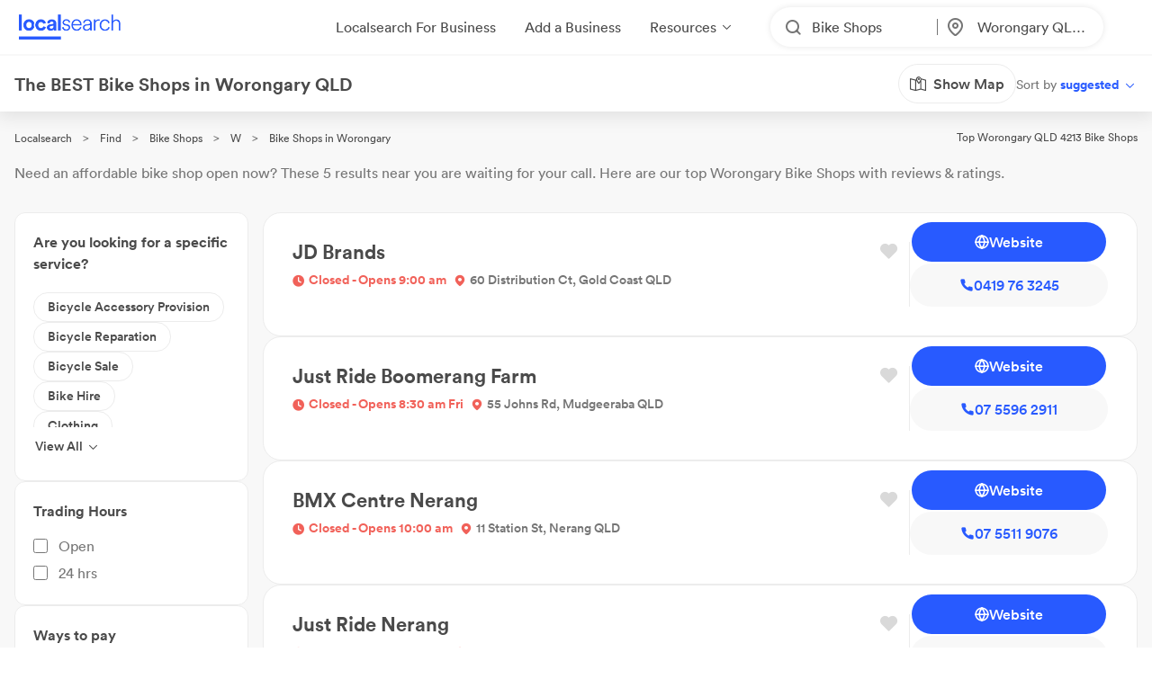

--- FILE ---
content_type: image/svg+xml
request_url: https://www.localsearch.com.au/public/assets/images/map.svg
body_size: 538921
content:
<svg width="491" height="477" viewBox="0 0 491 477" fill="none" xmlns="http://www.w3.org/2000/svg">
  <g opacity="0.40052">
    <g opacity="0.505746">
      <path id="Fill 67" fill-rule="evenodd" clip-rule="evenodd"
        d="M373.718 4.17974C374.872 4.17974 375.807 3.24442 375.807 2.08987C375.807 0.936121 374.872 0 373.718 0C372.564 0 371.627 0.936121 371.627 2.08987C371.627 3.24442 372.564 4.17974 373.718 4.17974Z"
        fill="#EAEFFF" />
      <path id="Fill 68" fill-rule="evenodd" clip-rule="evenodd"
        d="M373.718 12.6233C374.872 12.6233 375.807 11.6872 375.807 10.5335C375.807 9.37972 374.872 8.4436 373.718 8.4436C372.564 8.4436 371.627 9.37972 371.627 10.5335C371.627 11.6872 372.564 12.6233 373.718 12.6233Z"
        fill="#EAEFFF" />
      <path id="Fill 69" fill-rule="evenodd" clip-rule="evenodd"
        d="M230.135 21.0659C231.29 21.0659 232.225 20.1306 232.225 18.9768C232.225 17.8223 231.29 16.887 230.135 16.887C228.981 16.887 228.045 17.8223 228.045 18.9768C228.045 20.1306 228.981 21.0659 230.135 21.0659Z"
        fill="#EAEFFF" />
      <path id="Fill 70" fill-rule="evenodd" clip-rule="evenodd"
        d="M238.581 21.0659C239.735 21.0659 240.671 20.1306 240.671 18.9768C240.671 17.8223 239.735 16.887 238.581 16.887C237.425 16.887 236.492 17.8223 236.492 18.9768C236.492 20.1306 237.425 21.0659 238.581 21.0659Z"
        fill="#EAEFFF" />
      <path id="Fill 71" fill-rule="evenodd" clip-rule="evenodd"
        d="M247.027 21.0659C248.18 21.0659 249.117 20.1306 249.117 18.9768C249.117 17.8223 248.18 16.887 247.027 16.887C245.872 16.887 244.937 17.8223 244.937 18.9768C244.937 20.1306 245.872 21.0659 247.027 21.0659Z"
        fill="#EAEFFF" />
      <path id="Fill 72" fill-rule="evenodd" clip-rule="evenodd"
        d="M255.473 21.0659C256.628 21.0659 257.563 20.1306 257.563 18.9768C257.563 17.8223 256.628 16.887 255.473 16.887C254.318 16.887 253.383 17.8223 253.383 18.9768C253.383 20.1306 254.318 21.0659 255.473 21.0659Z"
        fill="#EAEFFF" />
      <path id="Fill 73" fill-rule="evenodd" clip-rule="evenodd"
        d="M263.919 21.0659C265.072 21.0659 266.009 20.1306 266.009 18.9768C266.009 17.8223 265.072 16.887 263.919 16.887C262.764 16.887 261.828 17.8223 261.828 18.9768C261.828 20.1306 262.764 21.0659 263.919 21.0659Z"
        fill="#EAEFFF" />
      <path id="Fill 74" fill-rule="evenodd" clip-rule="evenodd"
        d="M297.704 21.0659C298.857 21.0659 299.793 20.1306 299.793 18.9768C299.793 17.8223 298.857 16.887 297.704 16.887C296.55 16.887 295.612 17.8223 295.612 18.9768C295.612 20.1306 296.55 21.0659 297.704 21.0659Z"
        fill="#EAEFFF" />
      <path id="Fill 75" fill-rule="evenodd" clip-rule="evenodd"
        d="M306.148 21.0659C307.304 21.0659 308.24 20.1306 308.24 18.9768C308.24 17.8223 307.304 16.887 306.148 16.887C304.995 16.887 304.059 17.8223 304.059 18.9768C304.059 20.1306 304.995 21.0659 306.148 21.0659Z"
        fill="#EAEFFF" />
      <path id="Fill 76" fill-rule="evenodd" clip-rule="evenodd"
        d="M373.718 21.0659C374.872 21.0659 375.807 20.1306 375.807 18.9768C375.807 17.8223 374.872 16.887 373.718 16.887C372.564 16.887 371.627 17.8223 371.627 18.9768C371.627 20.1306 372.564 21.0659 373.718 21.0659Z"
        fill="#EAEFFF" />
      <path id="Fill 77" fill-rule="evenodd" clip-rule="evenodd"
        d="M382.163 21.0659C383.32 21.0659 384.254 20.1306 384.254 18.9768C384.254 17.8223 383.32 16.887 382.163 16.887C381.01 16.887 380.073 17.8223 380.073 18.9768C380.073 20.1306 381.01 21.0659 382.163 21.0659Z"
        fill="#EAEFFF" />
      <path id="Fill 78" fill-rule="evenodd" clip-rule="evenodd"
        d="M230.135 29.5095C231.29 29.5095 232.225 28.5742 232.225 27.4196C232.225 26.2659 231.29 25.3306 230.135 25.3306C228.981 25.3306 228.045 26.2659 228.045 27.4196C228.045 28.5742 228.981 29.5095 230.135 29.5095Z"
        fill="#EAEFFF" />
      <path id="Fill 79" fill-rule="evenodd" clip-rule="evenodd"
        d="M238.581 29.5095C239.735 29.5095 240.671 28.5742 240.671 27.4196C240.671 26.2659 239.735 25.3306 238.581 25.3306C237.425 25.3306 236.492 26.2659 236.492 27.4196C236.492 28.5742 237.425 29.5095 238.581 29.5095Z"
        fill="#EAEFFF" />
      <path id="Fill 80" fill-rule="evenodd" clip-rule="evenodd"
        d="M247.027 29.5095C248.18 29.5095 249.117 28.5742 249.117 27.4196C249.117 26.2659 248.18 25.3306 247.027 25.3306C245.872 25.3306 244.937 26.2659 244.937 27.4196C244.937 28.5742 245.872 29.5095 247.027 29.5095Z"
        fill="#EAEFFF" />
      <path id="Fill 81" fill-rule="evenodd" clip-rule="evenodd"
        d="M255.473 29.5095C256.628 29.5095 257.563 28.5742 257.563 27.4196C257.563 26.2659 256.628 25.3306 255.473 25.3306C254.318 25.3306 253.383 26.2659 253.383 27.4196C253.383 28.5742 254.318 29.5095 255.473 29.5095Z"
        fill="#EAEFFF" />
      <path id="Fill 82" fill-rule="evenodd" clip-rule="evenodd"
        d="M263.919 29.5095C265.072 29.5095 266.009 28.5742 266.009 27.4196C266.009 26.2659 265.072 25.3306 263.919 25.3306C262.764 25.3306 261.828 26.2659 261.828 27.4196C261.828 28.5742 262.764 29.5095 263.919 29.5095Z"
        fill="#EAEFFF" />
      <path id="Fill 83" fill-rule="evenodd" clip-rule="evenodd"
        d="M272.365 29.5095C273.519 29.5095 274.455 28.5742 274.455 27.4196C274.455 26.2659 273.519 25.3306 272.365 25.3306C271.21 25.3306 270.274 26.2659 270.274 27.4196C270.274 28.5742 271.21 29.5095 272.365 29.5095Z"
        fill="#EAEFFF" />
      <path id="Fill 84" fill-rule="evenodd" clip-rule="evenodd"
        d="M280.813 29.5095C281.966 29.5095 282.902 28.5742 282.902 27.4196C282.902 26.2659 281.966 25.3306 280.813 25.3306C279.656 25.3306 278.721 26.2659 278.721 27.4196C278.721 28.5742 279.656 29.5095 280.813 29.5095Z"
        fill="#EAEFFF" />
      <path id="Fill 85" fill-rule="evenodd" clip-rule="evenodd"
        d="M289.257 29.5095C290.412 29.5095 291.348 28.5742 291.348 27.4196C291.348 26.2659 290.412 25.3306 289.257 25.3306C288.102 25.3306 287.166 26.2659 287.166 27.4196C287.166 28.5742 288.102 29.5095 289.257 29.5095Z"
        fill="#EAEFFF" />
      <path id="Fill 86" fill-rule="evenodd" clip-rule="evenodd"
        d="M297.704 29.5095C298.857 29.5095 299.793 28.5742 299.793 27.4196C299.793 26.2659 298.857 25.3306 297.704 25.3306C296.55 25.3306 295.612 26.2659 295.612 27.4196C295.612 28.5742 296.55 29.5095 297.704 29.5095Z"
        fill="#EAEFFF" />
      <path id="Fill 87" fill-rule="evenodd" clip-rule="evenodd"
        d="M306.148 29.5095C307.304 29.5095 308.24 28.5742 308.24 27.4196C308.24 26.2659 307.304 25.3306 306.148 25.3306C304.995 25.3306 304.059 26.2659 304.059 27.4196C304.059 28.5742 304.995 29.5095 306.148 29.5095Z"
        fill="#EAEFFF" />
      <path id="Fill 88" fill-rule="evenodd" clip-rule="evenodd"
        d="M314.595 29.5095C315.75 29.5095 316.686 28.5742 316.686 27.4196C316.686 26.2659 315.75 25.3306 314.595 25.3306C313.441 25.3306 312.504 26.2659 312.504 27.4196C312.504 28.5742 313.441 29.5095 314.595 29.5095Z"
        fill="#EAEFFF" />
      <path id="Fill 89" fill-rule="evenodd" clip-rule="evenodd"
        d="M365.271 29.5095C366.426 29.5095 367.362 28.5742 367.362 27.4196C367.362 26.2659 366.426 25.3306 365.271 25.3306C364.118 25.3306 363.182 26.2659 363.182 27.4196C363.182 28.5742 364.118 29.5095 365.271 29.5095Z"
        fill="#EAEFFF" />
      <path id="Fill 90" fill-rule="evenodd" clip-rule="evenodd"
        d="M373.718 29.5095C374.872 29.5095 375.807 28.5742 375.807 27.4196C375.807 26.2659 374.872 25.3306 373.718 25.3306C372.564 25.3306 371.627 26.2659 371.627 27.4196C371.627 28.5742 372.564 29.5095 373.718 29.5095Z"
        fill="#EAEFFF" />
      <path id="Fill 91" fill-rule="evenodd" clip-rule="evenodd"
        d="M382.163 29.5095C383.32 29.5095 384.254 28.5742 384.254 27.4196C384.254 26.2659 383.32 25.3306 382.163 25.3306C381.01 25.3306 380.073 26.2659 380.073 27.4196C380.073 28.5742 381.01 29.5095 382.163 29.5095Z"
        fill="#EAEFFF" />
      <path id="Fill 92" fill-rule="evenodd" clip-rule="evenodd"
        d="M230.135 37.9529C231.29 37.9529 232.225 37.0176 232.225 35.8631C232.225 34.7085 231.29 33.7732 230.135 33.7732C228.981 33.7732 228.045 34.7085 228.045 35.8631C228.045 37.0176 228.981 37.9529 230.135 37.9529Z"
        fill="#EAEFFF" />
      <path id="Fill 93" fill-rule="evenodd" clip-rule="evenodd"
        d="M238.581 37.9529C239.735 37.9529 240.671 37.0176 240.671 35.8631C240.671 34.7085 239.735 33.7732 238.581 33.7732C237.425 33.7732 236.492 34.7085 236.492 35.8631C236.492 37.0176 237.425 37.9529 238.581 37.9529Z"
        fill="#EAEFFF" />
      <path id="Fill 94" fill-rule="evenodd" clip-rule="evenodd"
        d="M247.027 37.9529C248.18 37.9529 249.117 37.0176 249.117 35.8631C249.117 34.7085 248.18 33.7732 247.027 33.7732C245.872 33.7732 244.937 34.7085 244.937 35.8631C244.937 37.0176 245.872 37.9529 247.027 37.9529Z"
        fill="#EAEFFF" />
      <path id="Fill 95" fill-rule="evenodd" clip-rule="evenodd"
        d="M255.473 37.9529C256.628 37.9529 257.563 37.0176 257.563 35.8631C257.563 34.7085 256.628 33.7732 255.473 33.7732C254.318 33.7732 253.383 34.7085 253.383 35.8631C253.383 37.0176 254.318 37.9529 255.473 37.9529Z"
        fill="#EAEFFF" />
      <path id="Fill 96" fill-rule="evenodd" clip-rule="evenodd"
        d="M263.919 37.9529C265.072 37.9529 266.009 37.0176 266.009 35.8631C266.009 34.7085 265.072 33.7732 263.919 33.7732C262.764 33.7732 261.828 34.7085 261.828 35.8631C261.828 37.0176 262.764 37.9529 263.919 37.9529Z"
        fill="#EAEFFF" />
      <path id="Fill 97" fill-rule="evenodd" clip-rule="evenodd"
        d="M272.365 37.9529C273.519 37.9529 274.455 37.0176 274.455 35.8631C274.455 34.7085 273.519 33.7732 272.365 33.7732C271.21 33.7732 270.274 34.7085 270.274 35.8631C270.274 37.0176 271.21 37.9529 272.365 37.9529Z"
        fill="#EAEFFF" />
      <path id="Fill 98" fill-rule="evenodd" clip-rule="evenodd"
        d="M280.813 37.9529C281.966 37.9529 282.902 37.0176 282.902 35.8631C282.902 34.7085 281.966 33.7732 280.813 33.7732C279.656 33.7732 278.721 34.7085 278.721 35.8631C278.721 37.0176 279.656 37.9529 280.813 37.9529Z"
        fill="#EAEFFF" />
      <path id="Fill 99" fill-rule="evenodd" clip-rule="evenodd"
        d="M289.257 37.9529C290.412 37.9529 291.348 37.0176 291.348 35.8631C291.348 34.7085 290.412 33.7732 289.257 33.7732C288.102 33.7732 287.166 34.7085 287.166 35.8631C287.166 37.0176 288.102 37.9529 289.257 37.9529Z"
        fill="#EAEFFF" />
      <path id="Fill 100" fill-rule="evenodd" clip-rule="evenodd"
        d="M297.704 37.9529C298.857 37.9529 299.793 37.0176 299.793 35.8631C299.793 34.7085 298.857 33.7732 297.704 33.7732C296.55 33.7732 295.612 34.7085 295.612 35.8631C295.612 37.0176 296.55 37.9529 297.704 37.9529Z"
        fill="#EAEFFF" />
      <path id="Fill 101" fill-rule="evenodd" clip-rule="evenodd"
        d="M306.148 37.9529C307.304 37.9529 308.24 37.0176 308.24 35.8631C308.24 34.7085 307.304 33.7732 306.148 33.7732C304.995 33.7732 304.059 34.7085 304.059 35.8631C304.059 37.0176 304.995 37.9529 306.148 37.9529Z"
        fill="#EAEFFF" />
      <path id="Fill 102" fill-rule="evenodd" clip-rule="evenodd"
        d="M314.595 37.9529C315.75 37.9529 316.686 37.0176 316.686 35.8631C316.686 34.7085 315.75 33.7732 314.595 33.7732C313.441 33.7732 312.504 34.7085 312.504 35.8631C312.504 37.0176 313.441 37.9529 314.595 37.9529Z"
        fill="#EAEFFF" />
      <path id="Fill 103" fill-rule="evenodd" clip-rule="evenodd"
        d="M365.271 37.9529C366.426 37.9529 367.362 37.0176 367.362 35.8631C367.362 34.7085 366.426 33.7732 365.271 33.7732C364.118 33.7732 363.182 34.7085 363.182 35.8631C363.182 37.0176 364.118 37.9529 365.271 37.9529Z"
        fill="#EAEFFF" />
      <path id="Fill 104" fill-rule="evenodd" clip-rule="evenodd"
        d="M373.718 37.9529C374.872 37.9529 375.807 37.0176 375.807 35.8631C375.807 34.7085 374.872 33.7732 373.718 33.7732C372.564 33.7732 371.627 34.7085 371.627 35.8631C371.627 37.0176 372.564 37.9529 373.718 37.9529Z"
        fill="#EAEFFF" />
      <path id="Fill 105" fill-rule="evenodd" clip-rule="evenodd"
        d="M382.163 37.9529C383.32 37.9529 384.254 37.0176 384.254 35.8631C384.254 34.7085 383.32 33.7732 382.163 33.7732C381.01 33.7732 380.073 34.7085 380.073 35.8631C380.073 37.0176 381.01 37.9529 382.163 37.9529Z"
        fill="#EAEFFF" />
      <path id="Fill 106" fill-rule="evenodd" clip-rule="evenodd"
        d="M390.609 37.9529C391.764 37.9529 392.699 37.0176 392.699 35.8631C392.699 34.7085 391.764 33.7732 390.609 33.7732C389.456 33.7732 388.52 34.7085 388.52 35.8631C388.52 37.0176 389.456 37.9529 390.609 37.9529Z"
        fill="#EAEFFF" />
      <path id="Fill 107" fill-rule="evenodd" clip-rule="evenodd"
        d="M187.905 46.3955C189.059 46.3955 189.994 45.4602 189.994 44.3056C189.994 43.1519 189.059 42.2166 187.905 42.2166C186.75 42.2166 185.814 43.1519 185.814 44.3056C185.814 45.4602 186.75 46.3955 187.905 46.3955Z"
        fill="#EAEFFF" />
      <path id="Fill 108" fill-rule="evenodd" clip-rule="evenodd"
        d="M221.688 46.3955C222.843 46.3955 223.779 45.4602 223.779 44.3056C223.779 43.1519 222.843 42.2166 221.688 42.2166C220.534 42.2166 219.599 43.1519 219.599 44.3056C219.599 45.4602 220.534 46.3955 221.688 46.3955Z"
        fill="#EAEFFF" />
      <path id="Fill 109" fill-rule="evenodd" clip-rule="evenodd"
        d="M230.135 46.3955C231.29 46.3955 232.225 45.4602 232.225 44.3056C232.225 43.1519 231.29 42.2166 230.135 42.2166C228.981 42.2166 228.045 43.1519 228.045 44.3056C228.045 45.4602 228.981 46.3955 230.135 46.3955Z"
        fill="#EAEFFF" />
      <path id="Fill 110" fill-rule="evenodd" clip-rule="evenodd"
        d="M238.581 46.3957C239.735 46.3957 240.671 45.4604 240.671 44.3059C240.671 43.1521 239.735 42.2168 238.581 42.2168C237.425 42.2168 236.492 43.1521 236.492 44.3059C236.492 45.4604 237.425 46.3957 238.581 46.3957Z"
        fill="#EAEFFF" />
      <path id="Fill 111" fill-rule="evenodd" clip-rule="evenodd"
        d="M247.027 46.3955C248.18 46.3955 249.117 45.4602 249.117 44.3056C249.117 43.1519 248.18 42.2166 247.027 42.2166C245.872 42.2166 244.937 43.1519 244.937 44.3056C244.937 45.4602 245.872 46.3955 247.027 46.3955Z"
        fill="#EAEFFF" />
      <path id="Fill 112" fill-rule="evenodd" clip-rule="evenodd"
        d="M255.473 46.3955C256.628 46.3955 257.563 45.4602 257.563 44.3056C257.563 43.1519 256.628 42.2166 255.473 42.2166C254.318 42.2166 253.383 43.1519 253.383 44.3056C253.383 45.4602 254.318 46.3955 255.473 46.3955Z"
        fill="#EAEFFF" />
      <path id="Fill 113" fill-rule="evenodd" clip-rule="evenodd"
        d="M263.919 46.3955C265.072 46.3955 266.009 45.4602 266.009 44.3056C266.009 43.1519 265.072 42.2166 263.919 42.2166C262.764 42.2166 261.828 43.1519 261.828 44.3056C261.828 45.4602 262.764 46.3955 263.919 46.3955Z"
        fill="#EAEFFF" />
      <path id="Fill 114" fill-rule="evenodd" clip-rule="evenodd"
        d="M272.365 46.3955C273.519 46.3955 274.455 45.4602 274.455 44.3056C274.455 43.1519 273.519 42.2166 272.365 42.2166C271.21 42.2166 270.274 43.1519 270.274 44.3056C270.274 45.4602 271.21 46.3955 272.365 46.3955Z"
        fill="#EAEFFF" />
      <path id="Fill 115" fill-rule="evenodd" clip-rule="evenodd"
        d="M280.813 46.3957C281.966 46.3957 282.902 45.4604 282.902 44.3059C282.902 43.1521 281.966 42.2168 280.813 42.2168C279.656 42.2168 278.721 43.1521 278.721 44.3059C278.721 45.4604 279.656 46.3957 280.813 46.3957Z"
        fill="#EAEFFF" />
      <path id="Fill 116" fill-rule="evenodd" clip-rule="evenodd"
        d="M289.257 46.3955C290.412 46.3955 291.348 45.4602 291.348 44.3056C291.348 43.1519 290.412 42.2166 289.257 42.2166C288.102 42.2166 287.166 43.1519 287.166 44.3056C287.166 45.4602 288.102 46.3955 289.257 46.3955Z"
        fill="#EAEFFF" />
      <path id="Fill 117" fill-rule="evenodd" clip-rule="evenodd"
        d="M297.704 46.3955C298.857 46.3955 299.793 45.4602 299.793 44.3056C299.793 43.1519 298.857 42.2166 297.704 42.2166C296.55 42.2166 295.612 43.1519 295.612 44.3056C295.612 45.4602 296.55 46.3955 297.704 46.3955Z"
        fill="#EAEFFF" />
      <path id="Fill 118" fill-rule="evenodd" clip-rule="evenodd"
        d="M306.148 46.3955C307.304 46.3955 308.24 45.4602 308.24 44.3056C308.24 43.1519 307.304 42.2166 306.148 42.2166C304.995 42.2166 304.059 43.1519 304.059 44.3056C304.059 45.4602 304.995 46.3955 306.148 46.3955Z"
        fill="#EAEFFF" />
      <path id="Fill 119" fill-rule="evenodd" clip-rule="evenodd"
        d="M365.271 46.3955C366.426 46.3955 367.362 45.4602 367.362 44.3056C367.362 43.1519 366.426 42.2166 365.271 42.2166C364.118 42.2166 363.182 43.1519 363.182 44.3056C363.182 45.4602 364.118 46.3955 365.271 46.3955Z"
        fill="#EAEFFF" />
      <path id="Fill 120" fill-rule="evenodd" clip-rule="evenodd"
        d="M373.718 46.3955C374.872 46.3955 375.807 45.4602 375.807 44.3056C375.807 43.1519 374.872 42.2166 373.718 42.2166C372.564 42.2166 371.627 43.1519 371.627 44.3056C371.627 45.4602 372.564 46.3955 373.718 46.3955Z"
        fill="#EAEFFF" />
      <path id="Fill 121" fill-rule="evenodd" clip-rule="evenodd"
        d="M382.163 46.3955C383.32 46.3955 384.254 45.4602 384.254 44.3056C384.254 43.1519 383.32 42.2166 382.163 42.2166C381.01 42.2166 380.073 43.1519 380.073 44.3056C380.073 45.4602 381.01 46.3955 382.163 46.3955Z"
        fill="#EAEFFF" />
      <path id="Fill 122" fill-rule="evenodd" clip-rule="evenodd"
        d="M390.609 46.3955C391.764 46.3955 392.699 45.4602 392.699 44.3056C392.699 43.1519 391.764 42.2166 390.609 42.2166C389.456 42.2166 388.52 43.1519 388.52 44.3056C388.52 45.4602 389.456 46.3955 390.609 46.3955Z"
        fill="#EAEFFF" />
      <path id="Fill 123" fill-rule="evenodd" clip-rule="evenodd"
        d="M171.012 54.8391C172.167 54.8391 173.102 53.9038 173.102 52.7492C173.102 51.5955 172.167 50.6602 171.012 50.6602C169.858 50.6602 168.922 51.5955 168.922 52.7492C168.922 53.9038 169.858 54.8391 171.012 54.8391Z"
        fill="#EAEFFF" />
      <path id="Fill 124" fill-rule="evenodd" clip-rule="evenodd"
        d="M179.458 54.8391C180.613 54.8391 181.549 53.9038 181.549 52.7492C181.549 51.5955 180.613 50.6602 179.458 50.6602C178.304 50.6602 177.368 51.5955 177.368 52.7492C177.368 53.9038 178.304 54.8391 179.458 54.8391Z"
        fill="#EAEFFF" />
      <path id="Fill 125" fill-rule="evenodd" clip-rule="evenodd"
        d="M187.905 54.8391C189.059 54.8391 189.994 53.9038 189.994 52.7492C189.994 51.5955 189.059 50.6602 187.905 50.6602C186.75 50.6602 185.814 51.5955 185.814 52.7492C185.814 53.9038 186.75 54.8391 187.905 54.8391Z"
        fill="#EAEFFF" />
      <path id="Fill 126" fill-rule="evenodd" clip-rule="evenodd"
        d="M196.351 54.8391C197.505 54.8391 198.441 53.9038 198.441 52.7492C198.441 51.5955 197.505 50.6602 196.351 50.6602C195.196 50.6602 194.26 51.5955 194.26 52.7492C194.26 53.9038 195.196 54.8391 196.351 54.8391Z"
        fill="#EAEFFF" />
      <path id="Fill 127" fill-rule="evenodd" clip-rule="evenodd"
        d="M213.243 54.8391C214.397 54.8391 215.333 53.9038 215.333 52.7492C215.333 51.5955 214.397 50.6602 213.243 50.6602C212.088 50.6602 211.152 51.5955 211.152 52.7492C211.152 53.9038 212.088 54.8391 213.243 54.8391Z"
        fill="#EAEFFF" />
      <path id="Fill 128" fill-rule="evenodd" clip-rule="evenodd"
        d="M221.688 54.8391C222.843 54.8391 223.779 53.9038 223.779 52.7492C223.779 51.5955 222.843 50.6602 221.688 50.6602C220.534 50.6602 219.599 51.5955 219.599 52.7492C219.599 53.9038 220.534 54.8391 221.688 54.8391Z"
        fill="#EAEFFF" />
      <path id="Fill 129" fill-rule="evenodd" clip-rule="evenodd"
        d="M230.135 54.8391C231.29 54.8391 232.225 53.9038 232.225 52.7492C232.225 51.5955 231.29 50.6602 230.135 50.6602C228.981 50.6602 228.045 51.5955 228.045 52.7492C228.045 53.9038 228.981 54.8391 230.135 54.8391Z"
        fill="#EAEFFF" />
      <path id="Fill 130" fill-rule="evenodd" clip-rule="evenodd"
        d="M238.581 54.8391C239.735 54.8391 240.671 53.9038 240.671 52.7492C240.671 51.5955 239.735 50.6602 238.581 50.6602C237.425 50.6602 236.492 51.5955 236.492 52.7492C236.492 53.9038 237.425 54.8391 238.581 54.8391Z"
        fill="#EAEFFF" />
      <path id="Fill 131" fill-rule="evenodd" clip-rule="evenodd"
        d="M247.027 54.8391C248.18 54.8391 249.117 53.9038 249.117 52.7492C249.117 51.5955 248.18 50.6602 247.027 50.6602C245.872 50.6602 244.937 51.5955 244.937 52.7492C244.937 53.9038 245.872 54.8391 247.027 54.8391Z"
        fill="#EAEFFF" />
      <path id="Fill 132" fill-rule="evenodd" clip-rule="evenodd"
        d="M255.473 54.8391C256.628 54.8391 257.563 53.9038 257.563 52.7492C257.563 51.5955 256.628 50.6602 255.473 50.6602C254.318 50.6602 253.383 51.5955 253.383 52.7492C253.383 53.9038 254.318 54.8391 255.473 54.8391Z"
        fill="#EAEFFF" />
      <path id="Fill 133" fill-rule="evenodd" clip-rule="evenodd"
        d="M263.919 54.8391C265.072 54.8391 266.009 53.9038 266.009 52.7492C266.009 51.5955 265.072 50.6602 263.919 50.6602C262.764 50.6602 261.828 51.5955 261.828 52.7492C261.828 53.9038 262.764 54.8391 263.919 54.8391Z"
        fill="#EAEFFF" />
      <path id="Fill 134" fill-rule="evenodd" clip-rule="evenodd"
        d="M272.365 54.8391C273.519 54.8391 274.455 53.9038 274.455 52.7492C274.455 51.5955 273.519 50.6602 272.365 50.6602C271.21 50.6602 270.274 51.5955 270.274 52.7492C270.274 53.9038 271.21 54.8391 272.365 54.8391Z"
        fill="#EAEFFF" />
      <path id="Fill 135" fill-rule="evenodd" clip-rule="evenodd"
        d="M280.813 54.8391C281.966 54.8391 282.902 53.9038 282.902 52.7492C282.902 51.5955 281.966 50.6602 280.813 50.6602C279.656 50.6602 278.721 51.5955 278.721 52.7492C278.721 53.9038 279.656 54.8391 280.813 54.8391Z"
        fill="#EAEFFF" />
      <path id="Fill 136" fill-rule="evenodd" clip-rule="evenodd"
        d="M289.257 54.8391C290.412 54.8391 291.348 53.9038 291.348 52.7492C291.348 51.5955 290.412 50.6602 289.257 50.6602C288.102 50.6602 287.166 51.5955 287.166 52.7492C287.166 53.9038 288.102 54.8391 289.257 54.8391Z"
        fill="#EAEFFF" />
      <path id="Fill 137" fill-rule="evenodd" clip-rule="evenodd"
        d="M297.704 54.8391C298.857 54.8391 299.793 53.9038 299.793 52.7492C299.793 51.5955 298.857 50.6602 297.704 50.6602C296.55 50.6602 295.612 51.5955 295.612 52.7492C295.612 53.9038 296.55 54.8391 297.704 54.8391Z"
        fill="#EAEFFF" />
      <path id="Fill 138" fill-rule="evenodd" clip-rule="evenodd"
        d="M306.148 54.8391C307.304 54.8391 308.24 53.9038 308.24 52.7492C308.24 51.5955 307.304 50.6602 306.148 50.6602C304.995 50.6602 304.059 51.5955 304.059 52.7492C304.059 53.9038 304.995 54.8391 306.148 54.8391Z"
        fill="#EAEFFF" />
      <path id="Fill 139" fill-rule="evenodd" clip-rule="evenodd"
        d="M365.271 54.8391C366.426 54.8391 367.362 53.9038 367.362 52.7492C367.362 51.5955 366.426 50.6602 365.271 50.6602C364.118 50.6602 363.182 51.5955 363.182 52.7492C363.182 53.9038 364.118 54.8391 365.271 54.8391Z"
        fill="#EAEFFF" />
      <path id="Fill 140" fill-rule="evenodd" clip-rule="evenodd"
        d="M373.718 54.8391C374.872 54.8391 375.807 53.9038 375.807 52.7492C375.807 51.5955 374.872 50.6602 373.718 50.6602C372.564 50.6602 371.627 51.5955 371.627 52.7492C371.627 53.9038 372.564 54.8391 373.718 54.8391Z"
        fill="#EAEFFF" />
      <path id="Fill 141" fill-rule="evenodd" clip-rule="evenodd"
        d="M382.163 54.8391C383.32 54.8391 384.254 53.9038 384.254 52.7492C384.254 51.5955 383.32 50.6602 382.163 50.6602C381.01 50.6602 380.073 51.5955 380.073 52.7492C380.073 53.9038 381.01 54.8391 382.163 54.8391Z"
        fill="#EAEFFF" />
      <path id="Fill 142" fill-rule="evenodd" clip-rule="evenodd"
        d="M390.609 54.8391C391.764 54.8391 392.699 53.9038 392.699 52.7492C392.699 51.5955 391.764 50.6602 390.609 50.6602C389.456 50.6602 388.52 51.5955 388.52 52.7492C388.52 53.9038 389.456 54.8391 390.609 54.8391Z"
        fill="#EAEFFF" />
      <path id="Fill 143" fill-rule="evenodd" clip-rule="evenodd"
        d="M399.056 54.8391C400.211 54.8391 401.146 53.9038 401.146 52.7492C401.146 51.5955 400.211 50.6602 399.056 50.6602C397.902 50.6602 396.967 51.5955 396.967 52.7492C396.967 53.9038 397.902 54.8391 399.056 54.8391Z"
        fill="#EAEFFF" />
      <path id="Fill 144" fill-rule="evenodd" clip-rule="evenodd"
        d="M154.12 63.2825C155.274 63.2825 156.211 62.3463 156.211 61.1926C156.211 60.0388 155.274 59.1035 154.12 59.1035C152.966 59.1035 152.03 60.0388 152.03 61.1926C152.03 62.3463 152.966 63.2825 154.12 63.2825Z"
        fill="#EAEFFF" />
      <path id="Fill 145" fill-rule="evenodd" clip-rule="evenodd"
        d="M162.566 63.2825C163.72 63.2825 164.657 62.3463 164.657 61.1926C164.657 60.0388 163.72 59.1035 162.566 59.1035C161.411 59.1035 160.476 60.0388 160.476 61.1926C160.476 62.3463 161.411 63.2825 162.566 63.2825Z"
        fill="#EAEFFF" />
      <path id="Fill 146" fill-rule="evenodd" clip-rule="evenodd"
        d="M171.012 63.2825C172.167 63.2825 173.102 62.3463 173.102 61.1926C173.102 60.0388 172.167 59.1035 171.012 59.1035C169.858 59.1035 168.922 60.0388 168.922 61.1926C168.922 62.3463 169.858 63.2825 171.012 63.2825Z"
        fill="#EAEFFF" />
      <path id="Fill 147" fill-rule="evenodd" clip-rule="evenodd"
        d="M179.458 63.2825C180.613 63.2825 181.549 62.3463 181.549 61.1926C181.549 60.0388 180.613 59.1035 179.458 59.1035C178.304 59.1035 177.368 60.0388 177.368 61.1926C177.368 62.3463 178.304 63.2825 179.458 63.2825Z"
        fill="#EAEFFF" />
      <path id="Fill 148" fill-rule="evenodd" clip-rule="evenodd"
        d="M187.905 63.2825C189.059 63.2825 189.994 62.3463 189.994 61.1926C189.994 60.0388 189.059 59.1035 187.905 59.1035C186.75 59.1035 185.814 60.0388 185.814 61.1926C185.814 62.3463 186.75 63.2825 187.905 63.2825Z"
        fill="#EAEFFF" />
      <path id="Fill 149" fill-rule="evenodd" clip-rule="evenodd"
        d="M196.351 63.2825C197.505 63.2825 198.441 62.3463 198.441 61.1926C198.441 60.0388 197.505 59.1035 196.351 59.1035C195.196 59.1035 194.26 60.0388 194.26 61.1926C194.26 62.3463 195.196 63.2825 196.351 63.2825Z"
        fill="#EAEFFF" />
      <path id="Fill 150" fill-rule="evenodd" clip-rule="evenodd"
        d="M204.796 63.2825C205.95 63.2825 206.887 62.3463 206.887 61.1926C206.887 60.0388 205.95 59.1035 204.796 59.1035C203.642 59.1035 202.707 60.0388 202.707 61.1926C202.707 62.3463 203.642 63.2825 204.796 63.2825Z"
        fill="#EAEFFF" />
      <path id="Fill 151" fill-rule="evenodd" clip-rule="evenodd"
        d="M213.243 63.2825C214.397 63.2825 215.333 62.3463 215.333 61.1926C215.333 60.0388 214.397 59.1035 213.243 59.1035C212.088 59.1035 211.152 60.0388 211.152 61.1926C211.152 62.3463 212.088 63.2825 213.243 63.2825Z"
        fill="#EAEFFF" />
      <path id="Fill 152" fill-rule="evenodd" clip-rule="evenodd"
        d="M221.688 63.2825C222.843 63.2825 223.779 62.3463 223.779 61.1926C223.779 60.0388 222.843 59.1035 221.688 59.1035C220.534 59.1035 219.599 60.0388 219.599 61.1926C219.599 62.3463 220.534 63.2825 221.688 63.2825Z"
        fill="#EAEFFF" />
      <path id="Fill 153" fill-rule="evenodd" clip-rule="evenodd"
        d="M230.135 63.2825C231.29 63.2825 232.225 62.3463 232.225 61.1926C232.225 60.0388 231.29 59.1035 230.135 59.1035C228.981 59.1035 228.045 60.0388 228.045 61.1926C228.045 62.3463 228.981 63.2825 230.135 63.2825Z"
        fill="#EAEFFF" />
      <path id="Fill 154" fill-rule="evenodd" clip-rule="evenodd"
        d="M238.581 63.2825C239.735 63.2825 240.671 62.3463 240.671 61.1926C240.671 60.0388 239.735 59.1035 238.581 59.1035C237.425 59.1035 236.492 60.0388 236.492 61.1926C236.492 62.3463 237.425 63.2825 238.581 63.2825Z"
        fill="#EAEFFF" />
      <path id="Fill 155" fill-rule="evenodd" clip-rule="evenodd"
        d="M247.027 63.2825C248.18 63.2825 249.117 62.3463 249.117 61.1926C249.117 60.0388 248.18 59.1035 247.027 59.1035C245.872 59.1035 244.937 60.0388 244.937 61.1926C244.937 62.3463 245.872 63.2825 247.027 63.2825Z"
        fill="#EAEFFF" />
      <path id="Fill 156" fill-rule="evenodd" clip-rule="evenodd"
        d="M255.473 63.2825C256.628 63.2825 257.563 62.3463 257.563 61.1926C257.563 60.0388 256.628 59.1035 255.473 59.1035C254.318 59.1035 253.383 60.0388 253.383 61.1926C253.383 62.3463 254.318 63.2825 255.473 63.2825Z"
        fill="#EAEFFF" />
      <path id="Fill 157" fill-rule="evenodd" clip-rule="evenodd"
        d="M263.919 63.2825C265.072 63.2825 266.009 62.3463 266.009 61.1926C266.009 60.0388 265.072 59.1035 263.919 59.1035C262.764 59.1035 261.828 60.0388 261.828 61.1926C261.828 62.3463 262.764 63.2825 263.919 63.2825Z"
        fill="#EAEFFF" />
      <path id="Fill 158" fill-rule="evenodd" clip-rule="evenodd"
        d="M272.365 63.2825C273.519 63.2825 274.455 62.3463 274.455 61.1926C274.455 60.0388 273.519 59.1035 272.365 59.1035C271.21 59.1035 270.274 60.0388 270.274 61.1926C270.274 62.3463 271.21 63.2825 272.365 63.2825Z"
        fill="#EAEFFF" />
      <path id="Fill 159" fill-rule="evenodd" clip-rule="evenodd"
        d="M280.813 63.2825C281.966 63.2825 282.902 62.3463 282.902 61.1926C282.902 60.0388 281.966 59.1035 280.813 59.1035C279.656 59.1035 278.721 60.0388 278.721 61.1926C278.721 62.3463 279.656 63.2825 280.813 63.2825Z"
        fill="#EAEFFF" />
      <path id="Fill 160" fill-rule="evenodd" clip-rule="evenodd"
        d="M289.257 63.2825C290.412 63.2825 291.348 62.3463 291.348 61.1926C291.348 60.0388 290.412 59.1035 289.257 59.1035C288.102 59.1035 287.166 60.0388 287.166 61.1926C287.166 62.3463 288.102 63.2825 289.257 63.2825Z"
        fill="#EAEFFF" />
      <path id="Fill 161" fill-rule="evenodd" clip-rule="evenodd"
        d="M297.704 63.2825C298.857 63.2825 299.793 62.3463 299.793 61.1926C299.793 60.0388 298.857 59.1035 297.704 59.1035C296.55 59.1035 295.612 60.0388 295.612 61.1926C295.612 62.3463 296.55 63.2825 297.704 63.2825Z"
        fill="#EAEFFF" />
      <path id="Fill 162" fill-rule="evenodd" clip-rule="evenodd"
        d="M365.271 63.2825C366.426 63.2825 367.362 62.3463 367.362 61.1926C367.362 60.0388 366.426 59.1035 365.271 59.1035C364.118 59.1035 363.182 60.0388 363.182 61.1926C363.182 62.3463 364.118 63.2825 365.271 63.2825Z"
        fill="#EAEFFF" />
      <path id="Fill 163" fill-rule="evenodd" clip-rule="evenodd"
        d="M373.718 63.2825C374.872 63.2825 375.807 62.3463 375.807 61.1926C375.807 60.0388 374.872 59.1035 373.718 59.1035C372.564 59.1035 371.627 60.0388 371.627 61.1926C371.627 62.3463 372.564 63.2825 373.718 63.2825Z"
        fill="#EAEFFF" />
      <path id="Fill 164" fill-rule="evenodd" clip-rule="evenodd"
        d="M382.163 63.2825C383.32 63.2825 384.254 62.3463 384.254 61.1926C384.254 60.0388 383.32 59.1035 382.163 59.1035C381.01 59.1035 380.073 60.0388 380.073 61.1926C380.073 62.3463 381.01 63.2825 382.163 63.2825Z"
        fill="#EAEFFF" />
      <path id="Fill 165" fill-rule="evenodd" clip-rule="evenodd"
        d="M390.609 63.2825C391.764 63.2825 392.699 62.3463 392.699 61.1926C392.699 60.0388 391.764 59.1035 390.609 59.1035C389.456 59.1035 388.52 60.0388 388.52 61.1926C388.52 62.3463 389.456 63.2825 390.609 63.2825Z"
        fill="#EAEFFF" />
      <path id="Fill 166" fill-rule="evenodd" clip-rule="evenodd"
        d="M399.056 63.2825C400.211 63.2825 401.146 62.3463 401.146 61.1926C401.146 60.0388 400.211 59.1035 399.056 59.1035C397.902 59.1035 396.967 60.0388 396.967 61.1926C396.967 62.3463 397.902 63.2825 399.056 63.2825Z"
        fill="#EAEFFF" />
      <path id="Fill 167" fill-rule="evenodd" clip-rule="evenodd"
        d="M407.502 63.2825C408.657 63.2825 409.592 62.3463 409.592 61.1926C409.592 60.0388 408.657 59.1035 407.502 59.1035C406.348 59.1035 405.412 60.0388 405.412 61.1926C405.412 62.3463 406.348 63.2825 407.502 63.2825Z"
        fill="#EAEFFF" />
      <path id="Fill 168" fill-rule="evenodd" clip-rule="evenodd"
        d="M154.12 71.7253C155.274 71.7253 156.211 70.79 156.211 69.6363C156.211 68.4817 155.274 67.5464 154.12 67.5464C152.966 67.5464 152.03 68.4817 152.03 69.6363C152.03 70.79 152.966 71.7253 154.12 71.7253Z"
        fill="#EAEFFF" />
      <path id="Fill 169" fill-rule="evenodd" clip-rule="evenodd"
        d="M162.566 71.7253C163.72 71.7253 164.657 70.79 164.657 69.6363C164.657 68.4817 163.72 67.5464 162.566 67.5464C161.411 67.5464 160.476 68.4817 160.476 69.6363C160.476 70.79 161.411 71.7253 162.566 71.7253Z"
        fill="#EAEFFF" />
      <path id="Fill 170" fill-rule="evenodd" clip-rule="evenodd"
        d="M171.012 71.7253C172.167 71.7253 173.102 70.79 173.102 69.6363C173.102 68.4817 172.167 67.5464 171.012 67.5464C169.858 67.5464 168.922 68.4817 168.922 69.6363C168.922 70.79 169.858 71.7253 171.012 71.7253Z"
        fill="#EAEFFF" />
      <path id="Fill 171" fill-rule="evenodd" clip-rule="evenodd"
        d="M179.458 71.7253C180.613 71.7253 181.549 70.79 181.549 69.6363C181.549 68.4817 180.613 67.5464 179.458 67.5464C178.304 67.5464 177.368 68.4817 177.368 69.6363C177.368 70.79 178.304 71.7253 179.458 71.7253Z"
        fill="#EAEFFF" />
      <path id="Fill 172" fill-rule="evenodd" clip-rule="evenodd"
        d="M187.905 71.7253C189.059 71.7253 189.994 70.79 189.994 69.6363C189.994 68.4817 189.059 67.5464 187.905 67.5464C186.75 67.5464 185.814 68.4817 185.814 69.6363C185.814 70.79 186.75 71.7253 187.905 71.7253Z"
        fill="#EAEFFF" />
      <path id="Fill 173" fill-rule="evenodd" clip-rule="evenodd"
        d="M196.351 71.7253C197.505 71.7253 198.441 70.79 198.441 69.6363C198.441 68.4817 197.505 67.5464 196.351 67.5464C195.196 67.5464 194.26 68.4817 194.26 69.6363C194.26 70.79 195.196 71.7253 196.351 71.7253Z"
        fill="#EAEFFF" />
      <path id="Fill 174" fill-rule="evenodd" clip-rule="evenodd"
        d="M204.796 71.7253C205.95 71.7253 206.887 70.79 206.887 69.6363C206.887 68.4817 205.95 67.5464 204.796 67.5464C203.642 67.5464 202.707 68.4817 202.707 69.6363C202.707 70.79 203.642 71.7253 204.796 71.7253Z"
        fill="#EAEFFF" />
      <path id="Fill 175" fill-rule="evenodd" clip-rule="evenodd"
        d="M213.243 71.7253C214.397 71.7253 215.333 70.79 215.333 69.6363C215.333 68.4817 214.397 67.5464 213.243 67.5464C212.088 67.5464 211.152 68.4817 211.152 69.6363C211.152 70.79 212.088 71.7253 213.243 71.7253Z"
        fill="#EAEFFF" />
      <path id="Fill 176" fill-rule="evenodd" clip-rule="evenodd"
        d="M221.688 71.7253C222.843 71.7253 223.779 70.79 223.779 69.6363C223.779 68.4817 222.843 67.5464 221.688 67.5464C220.534 67.5464 219.599 68.4817 219.599 69.6363C219.599 70.79 220.534 71.7253 221.688 71.7253Z"
        fill="#EAEFFF" />
      <path id="Fill 177" fill-rule="evenodd" clip-rule="evenodd"
        d="M230.135 71.7253C231.29 71.7253 232.225 70.79 232.225 69.6363C232.225 68.4817 231.29 67.5464 230.135 67.5464C228.981 67.5464 228.045 68.4817 228.045 69.6363C228.045 70.79 228.981 71.7253 230.135 71.7253Z"
        fill="#EAEFFF" />
      <path id="Fill 178" fill-rule="evenodd" clip-rule="evenodd"
        d="M238.581 71.7253C239.735 71.7253 240.671 70.79 240.671 69.6363C240.671 68.4817 239.735 67.5464 238.581 67.5464C237.425 67.5464 236.492 68.4817 236.492 69.6363C236.492 70.79 237.425 71.7253 238.581 71.7253Z"
        fill="#EAEFFF" />
      <path id="Fill 179" fill-rule="evenodd" clip-rule="evenodd"
        d="M247.027 71.7253C248.18 71.7253 249.117 70.79 249.117 69.6363C249.117 68.4817 248.18 67.5464 247.027 67.5464C245.872 67.5464 244.937 68.4817 244.937 69.6363C244.937 70.79 245.872 71.7253 247.027 71.7253Z"
        fill="#EAEFFF" />
      <path id="Fill 180" fill-rule="evenodd" clip-rule="evenodd"
        d="M255.473 71.7253C256.628 71.7253 257.563 70.79 257.563 69.6363C257.563 68.4817 256.628 67.5464 255.473 67.5464C254.318 67.5464 253.383 68.4817 253.383 69.6363C253.383 70.79 254.318 71.7253 255.473 71.7253Z"
        fill="#EAEFFF" />
      <path id="Fill 181" fill-rule="evenodd" clip-rule="evenodd"
        d="M263.919 71.7253C265.072 71.7253 266.009 70.79 266.009 69.6363C266.009 68.4817 265.072 67.5464 263.919 67.5464C262.764 67.5464 261.828 68.4817 261.828 69.6363C261.828 70.79 262.764 71.7253 263.919 71.7253Z"
        fill="#EAEFFF" />
      <path id="Fill 182" fill-rule="evenodd" clip-rule="evenodd"
        d="M272.365 71.7253C273.519 71.7253 274.455 70.79 274.455 69.6363C274.455 68.4817 273.519 67.5464 272.365 67.5464C271.21 67.5464 270.274 68.4817 270.274 69.6363C270.274 70.79 271.21 71.7253 272.365 71.7253Z"
        fill="#EAEFFF" />
      <path id="Fill 183" fill-rule="evenodd" clip-rule="evenodd"
        d="M280.813 71.7253C281.966 71.7253 282.902 70.79 282.902 69.6363C282.902 68.4817 281.966 67.5464 280.813 67.5464C279.656 67.5464 278.721 68.4817 278.721 69.6363C278.721 70.79 279.656 71.7253 280.813 71.7253Z"
        fill="#EAEFFF" />
      <path id="Fill 184" fill-rule="evenodd" clip-rule="evenodd"
        d="M289.257 71.7253C290.412 71.7253 291.348 70.79 291.348 69.6363C291.348 68.4817 290.412 67.5464 289.257 67.5464C288.102 67.5464 287.166 68.4817 287.166 69.6363C287.166 70.79 288.102 71.7253 289.257 71.7253Z"
        fill="#EAEFFF" />
      <path id="Fill 185" fill-rule="evenodd" clip-rule="evenodd"
        d="M297.704 71.7253C298.857 71.7253 299.793 70.79 299.793 69.6363C299.793 68.4817 298.857 67.5464 297.704 67.5464C296.55 67.5464 295.612 68.4817 295.612 69.6363C295.612 70.79 296.55 71.7253 297.704 71.7253Z"
        fill="#EAEFFF" />
      <path id="Fill 186" fill-rule="evenodd" clip-rule="evenodd"
        d="M306.148 71.7253C307.304 71.7253 308.24 70.79 308.24 69.6363C308.24 68.4817 307.304 67.5464 306.148 67.5464C304.995 67.5464 304.059 68.4817 304.059 69.6363C304.059 70.79 304.995 71.7253 306.148 71.7253Z"
        fill="#EAEFFF" />
      <path id="Fill 187" fill-rule="evenodd" clip-rule="evenodd"
        d="M356.825 71.7253C357.982 71.7253 358.916 70.79 358.916 69.6363C358.916 68.4817 357.982 67.5464 356.825 67.5464C355.672 67.5464 354.735 68.4817 354.735 69.6363C354.735 70.79 355.672 71.7253 356.825 71.7253Z"
        fill="#EAEFFF" />
      <path id="Fill 188" fill-rule="evenodd" clip-rule="evenodd"
        d="M365.271 71.7253C366.426 71.7253 367.362 70.79 367.362 69.6363C367.362 68.4817 366.426 67.5464 365.271 67.5464C364.118 67.5464 363.182 68.4817 363.182 69.6363C363.182 70.79 364.118 71.7253 365.271 71.7253Z"
        fill="#EAEFFF" />
      <path id="Fill 189" fill-rule="evenodd" clip-rule="evenodd"
        d="M373.718 71.7253C374.872 71.7253 375.807 70.79 375.807 69.6363C375.807 68.4817 374.872 67.5464 373.718 67.5464C372.564 67.5464 371.627 68.4817 371.627 69.6363C371.627 70.79 372.564 71.7253 373.718 71.7253Z"
        fill="#EAEFFF" />
      <path id="Fill 190" fill-rule="evenodd" clip-rule="evenodd"
        d="M382.163 71.7253C383.32 71.7253 384.254 70.79 384.254 69.6363C384.254 68.4817 383.32 67.5464 382.163 67.5464C381.01 67.5464 380.073 68.4817 380.073 69.6363C380.073 70.79 381.01 71.7253 382.163 71.7253Z"
        fill="#EAEFFF" />
      <path id="Fill 191" fill-rule="evenodd" clip-rule="evenodd"
        d="M390.609 71.7253C391.764 71.7253 392.699 70.79 392.699 69.6363C392.699 68.4817 391.764 67.5464 390.609 67.5464C389.456 67.5464 388.52 68.4817 388.52 69.6363C388.52 70.79 389.456 71.7253 390.609 71.7253Z"
        fill="#EAEFFF" />
      <path id="Fill 192" fill-rule="evenodd" clip-rule="evenodd"
        d="M399.056 71.7253C400.211 71.7253 401.146 70.79 401.146 69.6363C401.146 68.4817 400.211 67.5464 399.056 67.5464C397.902 67.5464 396.967 68.4817 396.967 69.6363C396.967 70.79 397.902 71.7253 399.056 71.7253Z"
        fill="#EAEFFF" />
      <path id="Fill 193" fill-rule="evenodd" clip-rule="evenodd"
        d="M407.502 71.7253C408.657 71.7253 409.592 70.79 409.592 69.6363C409.592 68.4817 408.657 67.5464 407.502 67.5464C406.348 67.5464 405.412 68.4817 405.412 69.6363C405.412 70.79 406.348 71.7253 407.502 71.7253Z"
        fill="#EAEFFF" />
      <path id="Fill 194" fill-rule="evenodd" clip-rule="evenodd"
        d="M137.228 80.1687C138.382 80.1687 139.318 79.2334 139.318 78.0788C139.318 76.9251 138.382 75.9897 137.228 75.9897C136.074 75.9897 135.138 76.9251 135.138 78.0788C135.138 79.2334 136.074 80.1687 137.228 80.1687Z"
        fill="#EAEFFF" />
      <path id="Fill 195" fill-rule="evenodd" clip-rule="evenodd"
        d="M145.674 80.1687C146.829 80.1687 147.764 79.2334 147.764 78.0788C147.764 76.9251 146.829 75.9897 145.674 75.9897C144.52 75.9897 143.584 76.9251 143.584 78.0788C143.584 79.2334 144.52 80.1687 145.674 80.1687Z"
        fill="#EAEFFF" />
      <path id="Fill 196" fill-rule="evenodd" clip-rule="evenodd"
        d="M154.12 80.1687C155.274 80.1687 156.211 79.2334 156.211 78.0788C156.211 76.9251 155.274 75.9897 154.12 75.9897C152.966 75.9897 152.03 76.9251 152.03 78.0788C152.03 79.2334 152.966 80.1687 154.12 80.1687Z"
        fill="#EAEFFF" />
      <path id="Fill 197" fill-rule="evenodd" clip-rule="evenodd"
        d="M162.566 80.1687C163.72 80.1687 164.657 79.2334 164.657 78.0788C164.657 76.9251 163.72 75.9897 162.566 75.9897C161.411 75.9897 160.476 76.9251 160.476 78.0788C160.476 79.2334 161.411 80.1687 162.566 80.1687Z"
        fill="#EAEFFF" />
      <path id="Fill 198" fill-rule="evenodd" clip-rule="evenodd"
        d="M171.012 80.1687C172.167 80.1687 173.102 79.2334 173.102 78.0788C173.102 76.9251 172.167 75.9897 171.012 75.9897C169.858 75.9897 168.922 76.9251 168.922 78.0788C168.922 79.2334 169.858 80.1687 171.012 80.1687Z"
        fill="#EAEFFF" />
      <path id="Fill 199" fill-rule="evenodd" clip-rule="evenodd"
        d="M179.458 80.1687C180.613 80.1687 181.549 79.2334 181.549 78.0788C181.549 76.9251 180.613 75.9897 179.458 75.9897C178.304 75.9897 177.368 76.9251 177.368 78.0788C177.368 79.2334 178.304 80.1687 179.458 80.1687Z"
        fill="#EAEFFF" />
      <path id="Fill 200" fill-rule="evenodd" clip-rule="evenodd"
        d="M187.905 80.1687C189.059 80.1687 189.994 79.2334 189.994 78.0788C189.994 76.9251 189.059 75.9897 187.905 75.9897C186.75 75.9897 185.814 76.9251 185.814 78.0788C185.814 79.2334 186.75 80.1687 187.905 80.1687Z"
        fill="#EAEFFF" />
      <path id="Fill 201" fill-rule="evenodd" clip-rule="evenodd"
        d="M196.351 80.1687C197.505 80.1687 198.441 79.2334 198.441 78.0788C198.441 76.9251 197.505 75.9897 196.351 75.9897C195.196 75.9897 194.26 76.9251 194.26 78.0788C194.26 79.2334 195.196 80.1687 196.351 80.1687Z"
        fill="#EAEFFF" />
      <path id="Fill 202" fill-rule="evenodd" clip-rule="evenodd"
        d="M204.796 80.1687C205.95 80.1687 206.887 79.2334 206.887 78.0788C206.887 76.9251 205.95 75.9897 204.796 75.9897C203.642 75.9897 202.707 76.9251 202.707 78.0788C202.707 79.2334 203.642 80.1687 204.796 80.1687Z"
        fill="#EAEFFF" />
      <path id="Fill 203" fill-rule="evenodd" clip-rule="evenodd"
        d="M213.243 80.1687C214.397 80.1687 215.333 79.2334 215.333 78.0788C215.333 76.9251 214.397 75.9897 213.243 75.9897C212.088 75.9897 211.152 76.9251 211.152 78.0788C211.152 79.2334 212.088 80.1687 213.243 80.1687Z"
        fill="#EAEFFF" />
      <path id="Fill 204" fill-rule="evenodd" clip-rule="evenodd"
        d="M221.688 80.1687C222.843 80.1687 223.779 79.2334 223.779 78.0788C223.779 76.9251 222.843 75.9897 221.688 75.9897C220.534 75.9897 219.599 76.9251 219.599 78.0788C219.599 79.2334 220.534 80.1687 221.688 80.1687Z"
        fill="#EAEFFF" />
      <path id="Fill 205" fill-rule="evenodd" clip-rule="evenodd"
        d="M230.135 80.1687C231.29 80.1687 232.225 79.2334 232.225 78.0788C232.225 76.9251 231.29 75.9897 230.135 75.9897C228.981 75.9897 228.045 76.9251 228.045 78.0788C228.045 79.2334 228.981 80.1687 230.135 80.1687Z"
        fill="#EAEFFF" />
      <path id="Fill 206" fill-rule="evenodd" clip-rule="evenodd"
        d="M238.581 80.1687C239.735 80.1687 240.671 79.2334 240.671 78.0788C240.671 76.9251 239.735 75.9897 238.581 75.9897C237.425 75.9897 236.492 76.9251 236.492 78.0788C236.492 79.2334 237.425 80.1687 238.581 80.1687Z"
        fill="#EAEFFF" />
      <path id="Fill 207" fill-rule="evenodd" clip-rule="evenodd"
        d="M247.027 80.1687C248.18 80.1687 249.117 79.2334 249.117 78.0788C249.117 76.9251 248.18 75.9897 247.027 75.9897C245.872 75.9897 244.937 76.9251 244.937 78.0788C244.937 79.2334 245.872 80.1687 247.027 80.1687Z"
        fill="#EAEFFF" />
      <path id="Fill 208" fill-rule="evenodd" clip-rule="evenodd"
        d="M255.473 80.1687C256.628 80.1687 257.563 79.2334 257.563 78.0788C257.563 76.9251 256.628 75.9897 255.473 75.9897C254.318 75.9897 253.383 76.9251 253.383 78.0788C253.383 79.2334 254.318 80.1687 255.473 80.1687Z"
        fill="#EAEFFF" />
      <path id="Fill 209" fill-rule="evenodd" clip-rule="evenodd"
        d="M263.919 80.1687C265.072 80.1687 266.009 79.2334 266.009 78.0788C266.009 76.9251 265.072 75.9897 263.919 75.9897C262.764 75.9897 261.828 76.9251 261.828 78.0788C261.828 79.2334 262.764 80.1687 263.919 80.1687Z"
        fill="#EAEFFF" />
      <path id="Fill 210" fill-rule="evenodd" clip-rule="evenodd"
        d="M272.365 80.1687C273.519 80.1687 274.455 79.2334 274.455 78.0788C274.455 76.9251 273.519 75.9897 272.365 75.9897C271.21 75.9897 270.274 76.9251 270.274 78.0788C270.274 79.2334 271.21 80.1687 272.365 80.1687Z"
        fill="#EAEFFF" />
      <path id="Fill 211" fill-rule="evenodd" clip-rule="evenodd"
        d="M280.813 80.1687C281.966 80.1687 282.902 79.2334 282.902 78.0788C282.902 76.9251 281.966 75.9897 280.813 75.9897C279.656 75.9897 278.721 76.9251 278.721 78.0788C278.721 79.2334 279.656 80.1687 280.813 80.1687Z"
        fill="#EAEFFF" />
      <path id="Fill 212" fill-rule="evenodd" clip-rule="evenodd"
        d="M289.257 80.1687C290.412 80.1687 291.348 79.2334 291.348 78.0788C291.348 76.9251 290.412 75.9897 289.257 75.9897C288.102 75.9897 287.166 76.9251 287.166 78.0788C287.166 79.2334 288.102 80.1687 289.257 80.1687Z"
        fill="#EAEFFF" />
      <path id="Fill 213" fill-rule="evenodd" clip-rule="evenodd"
        d="M297.704 80.1687C298.857 80.1687 299.793 79.2334 299.793 78.0788C299.793 76.9251 298.857 75.9897 297.704 75.9897C296.55 75.9897 295.612 76.9251 295.612 78.0788C295.612 79.2334 296.55 80.1687 297.704 80.1687Z"
        fill="#EAEFFF" />
      <path id="Fill 214" fill-rule="evenodd" clip-rule="evenodd"
        d="M306.148 80.1687C307.304 80.1687 308.24 79.2334 308.24 78.0788C308.24 76.9251 307.304 75.9897 306.148 75.9897C304.995 75.9897 304.059 76.9251 304.059 78.0788C304.059 79.2334 304.995 80.1687 306.148 80.1687Z"
        fill="#EAEFFF" />
      <path id="Fill 215" fill-rule="evenodd" clip-rule="evenodd"
        d="M314.595 80.1687C315.75 80.1687 316.686 79.2334 316.686 78.0788C316.686 76.9251 315.75 75.9897 314.595 75.9897C313.441 75.9897 312.504 76.9251 312.504 78.0788C312.504 79.2334 313.441 80.1687 314.595 80.1687Z"
        fill="#EAEFFF" />
      <path id="Fill 216" fill-rule="evenodd" clip-rule="evenodd"
        d="M323.041 80.1687C324.196 80.1687 325.133 79.2334 325.133 78.0788C325.133 76.9251 324.196 75.9897 323.041 75.9897C321.888 75.9897 320.951 76.9251 320.951 78.0788C320.951 79.2334 321.888 80.1687 323.041 80.1687Z"
        fill="#EAEFFF" />
      <path id="Fill 217" fill-rule="evenodd" clip-rule="evenodd"
        d="M331.487 80.1687C332.642 80.1687 333.578 79.2334 333.578 78.0788C333.578 76.9251 332.642 75.9897 331.487 75.9897C330.333 75.9897 329.397 76.9251 329.397 78.0788C329.397 79.2334 330.333 80.1687 331.487 80.1687Z"
        fill="#EAEFFF" />
      <path id="Fill 218" fill-rule="evenodd" clip-rule="evenodd"
        d="M339.933 80.1687C341.088 80.1687 342.024 79.2334 342.024 78.0788C342.024 76.9251 341.088 75.9897 339.933 75.9897C338.779 75.9897 337.842 76.9251 337.842 78.0788C337.842 79.2334 338.779 80.1687 339.933 80.1687Z"
        fill="#EAEFFF" />
      <path id="Fill 219" fill-rule="evenodd" clip-rule="evenodd"
        d="M356.825 80.1687C357.982 80.1687 358.916 79.2334 358.916 78.0788C358.916 76.9251 357.982 75.9897 356.825 75.9897C355.672 75.9897 354.735 76.9251 354.735 78.0788C354.735 79.2334 355.672 80.1687 356.825 80.1687Z"
        fill="#EAEFFF" />
      <path id="Fill 220" fill-rule="evenodd" clip-rule="evenodd"
        d="M365.271 80.1687C366.426 80.1687 367.362 79.2334 367.362 78.0788C367.362 76.9251 366.426 75.9897 365.271 75.9897C364.118 75.9897 363.182 76.9251 363.182 78.0788C363.182 79.2334 364.118 80.1687 365.271 80.1687Z"
        fill="#EAEFFF" />
      <path id="Fill 221" fill-rule="evenodd" clip-rule="evenodd"
        d="M373.718 80.1687C374.872 80.1687 375.807 79.2334 375.807 78.0788C375.807 76.9251 374.872 75.9897 373.718 75.9897C372.564 75.9897 371.627 76.9251 371.627 78.0788C371.627 79.2334 372.564 80.1687 373.718 80.1687Z"
        fill="#EAEFFF" />
      <path id="Fill 222" fill-rule="evenodd" clip-rule="evenodd"
        d="M382.163 80.1687C383.32 80.1687 384.254 79.2334 384.254 78.0788C384.254 76.9251 383.32 75.9897 382.163 75.9897C381.01 75.9897 380.073 76.9251 380.073 78.0788C380.073 79.2334 381.01 80.1687 382.163 80.1687Z"
        fill="#EAEFFF" />
      <path id="Fill 223" fill-rule="evenodd" clip-rule="evenodd"
        d="M390.609 80.1687C391.764 80.1687 392.699 79.2334 392.699 78.0788C392.699 76.9251 391.764 75.9897 390.609 75.9897C389.456 75.9897 388.52 76.9251 388.52 78.0788C388.52 79.2334 389.456 80.1687 390.609 80.1687Z"
        fill="#EAEFFF" />
      <path id="Fill 224" fill-rule="evenodd" clip-rule="evenodd"
        d="M399.056 80.1687C400.211 80.1687 401.146 79.2334 401.146 78.0788C401.146 76.9251 400.211 75.9897 399.056 75.9897C397.902 75.9897 396.967 76.9251 396.967 78.0788C396.967 79.2334 397.902 80.1687 399.056 80.1687Z"
        fill="#EAEFFF" />
      <path id="Fill 225" fill-rule="evenodd" clip-rule="evenodd"
        d="M407.502 80.1687C408.657 80.1687 409.592 79.2334 409.592 78.0788C409.592 76.9251 408.657 75.9897 407.502 75.9897C406.348 75.9897 405.412 76.9251 405.412 78.0788C405.412 79.2334 406.348 80.1687 407.502 80.1687Z"
        fill="#EAEFFF" />
      <path id="Fill 226" fill-rule="evenodd" clip-rule="evenodd"
        d="M128.781 88.6116C129.936 88.6116 130.872 87.677 130.872 86.5225C130.872 85.3687 129.936 84.4326 128.781 84.4326C127.627 84.4326 126.691 85.3687 126.691 86.5225C126.691 87.677 127.627 88.6116 128.781 88.6116Z"
        fill="#EAEFFF" />
      <path id="Fill 227" fill-rule="evenodd" clip-rule="evenodd"
        d="M137.228 88.6116C138.382 88.6116 139.318 87.677 139.318 86.5225C139.318 85.3687 138.382 84.4326 137.228 84.4326C136.074 84.4326 135.138 85.3687 135.138 86.5225C135.138 87.677 136.074 88.6116 137.228 88.6116Z"
        fill="#EAEFFF" />
      <path id="Fill 228" fill-rule="evenodd" clip-rule="evenodd"
        d="M145.674 88.6116C146.829 88.6116 147.764 87.677 147.764 86.5225C147.764 85.3687 146.829 84.4326 145.674 84.4326C144.52 84.4326 143.584 85.3687 143.584 86.5225C143.584 87.677 144.52 88.6116 145.674 88.6116Z"
        fill="#EAEFFF" />
      <path id="Fill 229" fill-rule="evenodd" clip-rule="evenodd"
        d="M154.12 88.6116C155.274 88.6116 156.211 87.677 156.211 86.5225C156.211 85.3687 155.274 84.4326 154.12 84.4326C152.966 84.4326 152.03 85.3687 152.03 86.5225C152.03 87.677 152.966 88.6116 154.12 88.6116Z"
        fill="#EAEFFF" />
      <path id="Fill 230" fill-rule="evenodd" clip-rule="evenodd"
        d="M162.566 88.6116C163.72 88.6116 164.657 87.677 164.657 86.5225C164.657 85.3687 163.72 84.4326 162.566 84.4326C161.411 84.4326 160.476 85.3687 160.476 86.5225C160.476 87.677 161.411 88.6116 162.566 88.6116Z"
        fill="#EAEFFF" />
      <path id="Fill 231" fill-rule="evenodd" clip-rule="evenodd"
        d="M171.012 88.6116C172.167 88.6116 173.102 87.677 173.102 86.5225C173.102 85.3687 172.167 84.4326 171.012 84.4326C169.858 84.4326 168.922 85.3687 168.922 86.5225C168.922 87.677 169.858 88.6116 171.012 88.6116Z"
        fill="#EAEFFF" />
      <path id="Fill 232" fill-rule="evenodd" clip-rule="evenodd"
        d="M179.458 88.6116C180.613 88.6116 181.549 87.677 181.549 86.5225C181.549 85.3687 180.613 84.4326 179.458 84.4326C178.304 84.4326 177.368 85.3687 177.368 86.5225C177.368 87.677 178.304 88.6116 179.458 88.6116Z"
        fill="#EAEFFF" />
      <path id="Fill 233" fill-rule="evenodd" clip-rule="evenodd"
        d="M187.905 88.6116C189.059 88.6116 189.994 87.677 189.994 86.5225C189.994 85.3687 189.059 84.4326 187.905 84.4326C186.75 84.4326 185.814 85.3687 185.814 86.5225C185.814 87.677 186.75 88.6116 187.905 88.6116Z"
        fill="#EAEFFF" />
      <path id="Fill 234" fill-rule="evenodd" clip-rule="evenodd"
        d="M196.351 88.6116C197.505 88.6116 198.441 87.677 198.441 86.5225C198.441 85.3687 197.505 84.4326 196.351 84.4326C195.196 84.4326 194.26 85.3687 194.26 86.5225C194.26 87.677 195.196 88.6116 196.351 88.6116Z"
        fill="#EAEFFF" />
      <path id="Fill 235" fill-rule="evenodd" clip-rule="evenodd"
        d="M204.796 88.6116C205.95 88.6116 206.887 87.677 206.887 86.5225C206.887 85.3687 205.95 84.4326 204.796 84.4326C203.642 84.4326 202.707 85.3687 202.707 86.5225C202.707 87.677 203.642 88.6116 204.796 88.6116Z"
        fill="#EAEFFF" />
      <path id="Fill 236" fill-rule="evenodd" clip-rule="evenodd"
        d="M213.243 88.6116C214.397 88.6116 215.333 87.677 215.333 86.5225C215.333 85.3687 214.397 84.4326 213.243 84.4326C212.088 84.4326 211.152 85.3687 211.152 86.5225C211.152 87.677 212.088 88.6116 213.243 88.6116Z"
        fill="#EAEFFF" />
      <path id="Fill 237" fill-rule="evenodd" clip-rule="evenodd"
        d="M221.688 88.6116C222.843 88.6116 223.779 87.677 223.779 86.5225C223.779 85.3687 222.843 84.4326 221.688 84.4326C220.534 84.4326 219.599 85.3687 219.599 86.5225C219.599 87.677 220.534 88.6116 221.688 88.6116Z"
        fill="#EAEFFF" />
      <path id="Fill 238" fill-rule="evenodd" clip-rule="evenodd"
        d="M230.135 88.6116C231.29 88.6116 232.225 87.677 232.225 86.5225C232.225 85.3687 231.29 84.4326 230.135 84.4326C228.981 84.4326 228.045 85.3687 228.045 86.5225C228.045 87.677 228.981 88.6116 230.135 88.6116Z"
        fill="#EAEFFF" />
      <path id="Fill 239" fill-rule="evenodd" clip-rule="evenodd"
        d="M238.581 88.6116C239.735 88.6116 240.671 87.677 240.671 86.5225C240.671 85.3687 239.735 84.4326 238.581 84.4326C237.425 84.4326 236.492 85.3687 236.492 86.5225C236.492 87.677 237.425 88.6116 238.581 88.6116Z"
        fill="#EAEFFF" />
      <path id="Fill 240" fill-rule="evenodd" clip-rule="evenodd"
        d="M247.027 88.6116C248.18 88.6116 249.117 87.677 249.117 86.5225C249.117 85.3687 248.18 84.4326 247.027 84.4326C245.872 84.4326 244.937 85.3687 244.937 86.5225C244.937 87.677 245.872 88.6116 247.027 88.6116Z"
        fill="#EAEFFF" />
      <path id="Fill 241" fill-rule="evenodd" clip-rule="evenodd"
        d="M255.473 88.6116C256.628 88.6116 257.563 87.677 257.563 86.5225C257.563 85.3687 256.628 84.4326 255.473 84.4326C254.318 84.4326 253.383 85.3687 253.383 86.5225C253.383 87.677 254.318 88.6116 255.473 88.6116Z"
        fill="#EAEFFF" />
      <path id="Fill 242" fill-rule="evenodd" clip-rule="evenodd"
        d="M263.919 88.6116C265.072 88.6116 266.009 87.677 266.009 86.5225C266.009 85.3687 265.072 84.4326 263.919 84.4326C262.764 84.4326 261.828 85.3687 261.828 86.5225C261.828 87.677 262.764 88.6116 263.919 88.6116Z"
        fill="#EAEFFF" />
      <path id="Fill 243" fill-rule="evenodd" clip-rule="evenodd"
        d="M272.365 88.6116C273.519 88.6116 274.455 87.677 274.455 86.5225C274.455 85.3687 273.519 84.4326 272.365 84.4326C271.21 84.4326 270.274 85.3687 270.274 86.5225C270.274 87.677 271.21 88.6116 272.365 88.6116Z"
        fill="#EAEFFF" />
      <path id="Fill 244" fill-rule="evenodd" clip-rule="evenodd"
        d="M280.813 88.6116C281.966 88.6116 282.902 87.677 282.902 86.5225C282.902 85.3687 281.966 84.4326 280.813 84.4326C279.656 84.4326 278.721 85.3687 278.721 86.5225C278.721 87.677 279.656 88.6116 280.813 88.6116Z"
        fill="#EAEFFF" />
      <path id="Fill 245" fill-rule="evenodd" clip-rule="evenodd"
        d="M289.257 88.6116C290.412 88.6116 291.348 87.677 291.348 86.5225C291.348 85.3687 290.412 84.4326 289.257 84.4326C288.102 84.4326 287.166 85.3687 287.166 86.5225C287.166 87.677 288.102 88.6116 289.257 88.6116Z"
        fill="#EAEFFF" />
      <path id="Fill 246" fill-rule="evenodd" clip-rule="evenodd"
        d="M297.704 88.6116C298.857 88.6116 299.793 87.677 299.793 86.5225C299.793 85.3687 298.857 84.4326 297.704 84.4326C296.55 84.4326 295.612 85.3687 295.612 86.5225C295.612 87.677 296.55 88.6116 297.704 88.6116Z"
        fill="#EAEFFF" />
      <path id="Fill 247" fill-rule="evenodd" clip-rule="evenodd"
        d="M306.148 88.6116C307.304 88.6116 308.24 87.677 308.24 86.5225C308.24 85.3687 307.304 84.4326 306.148 84.4326C304.995 84.4326 304.059 85.3687 304.059 86.5225C304.059 87.677 304.995 88.6116 306.148 88.6116Z"
        fill="#EAEFFF" />
      <path id="Fill 248" fill-rule="evenodd" clip-rule="evenodd"
        d="M314.595 88.6116C315.75 88.6116 316.686 87.677 316.686 86.5225C316.686 85.3687 315.75 84.4326 314.595 84.4326C313.441 84.4326 312.504 85.3687 312.504 86.5225C312.504 87.677 313.441 88.6116 314.595 88.6116Z"
        fill="#EAEFFF" />
      <path id="Fill 249" fill-rule="evenodd" clip-rule="evenodd"
        d="M323.041 88.6116C324.196 88.6116 325.133 87.677 325.133 86.5225C325.133 85.3687 324.196 84.4326 323.041 84.4326C321.888 84.4326 320.951 85.3687 320.951 86.5225C320.951 87.677 321.888 88.6116 323.041 88.6116Z"
        fill="#EAEFFF" />
      <path id="Fill 250" fill-rule="evenodd" clip-rule="evenodd"
        d="M331.487 88.6116C332.642 88.6116 333.578 87.677 333.578 86.5225C333.578 85.3687 332.642 84.4326 331.487 84.4326C330.333 84.4326 329.397 85.3687 329.397 86.5225C329.397 87.677 330.333 88.6116 331.487 88.6116Z"
        fill="#EAEFFF" />
      <path id="Fill 251" fill-rule="evenodd" clip-rule="evenodd"
        d="M339.933 88.6116C341.088 88.6116 342.024 87.677 342.024 86.5225C342.024 85.3687 341.088 84.4326 339.933 84.4326C338.779 84.4326 337.842 85.3687 337.842 86.5225C337.842 87.677 338.779 88.6116 339.933 88.6116Z"
        fill="#EAEFFF" />
      <path id="Fill 252" fill-rule="evenodd" clip-rule="evenodd"
        d="M356.825 88.6116C357.982 88.6116 358.916 87.677 358.916 86.5225C358.916 85.3687 357.982 84.4326 356.825 84.4326C355.672 84.4326 354.735 85.3687 354.735 86.5225C354.735 87.677 355.672 88.6116 356.825 88.6116Z"
        fill="#EAEFFF" />
      <path id="Fill 253" fill-rule="evenodd" clip-rule="evenodd"
        d="M365.271 88.6116C366.426 88.6116 367.362 87.677 367.362 86.5225C367.362 85.3687 366.426 84.4326 365.271 84.4326C364.118 84.4326 363.182 85.3687 363.182 86.5225C363.182 87.677 364.118 88.6116 365.271 88.6116Z"
        fill="#EAEFFF" />
      <path id="Fill 254" fill-rule="evenodd" clip-rule="evenodd"
        d="M373.718 88.6116C374.872 88.6116 375.807 87.677 375.807 86.5225C375.807 85.3687 374.872 84.4326 373.718 84.4326C372.564 84.4326 371.627 85.3687 371.627 86.5225C371.627 87.677 372.564 88.6116 373.718 88.6116Z"
        fill="#EAEFFF" />
      <path id="Fill 255" fill-rule="evenodd" clip-rule="evenodd"
        d="M382.163 88.6116C383.32 88.6116 384.254 87.677 384.254 86.5225C384.254 85.3687 383.32 84.4326 382.163 84.4326C381.01 84.4326 380.073 85.3687 380.073 86.5225C380.073 87.677 381.01 88.6116 382.163 88.6116Z"
        fill="#EAEFFF" />
      <path id="Fill 256" fill-rule="evenodd" clip-rule="evenodd"
        d="M390.609 88.6116C391.764 88.6116 392.699 87.677 392.699 86.5225C392.699 85.3687 391.764 84.4326 390.609 84.4326C389.456 84.4326 388.52 85.3687 388.52 86.5225C388.52 87.677 389.456 88.6116 390.609 88.6116Z"
        fill="#EAEFFF" />
      <path id="Fill 257" fill-rule="evenodd" clip-rule="evenodd"
        d="M399.056 88.6116C400.211 88.6116 401.146 87.677 401.146 86.5225C401.146 85.3687 400.211 84.4326 399.056 84.4326C397.902 84.4326 396.967 85.3687 396.967 86.5225C396.967 87.677 397.902 88.6116 399.056 88.6116Z"
        fill="#EAEFFF" />
      <path id="Fill 258" fill-rule="evenodd" clip-rule="evenodd"
        d="M407.502 88.6116C408.657 88.6116 409.592 87.677 409.592 86.5225C409.592 85.3687 408.657 84.4326 407.502 84.4326C406.348 84.4326 405.412 85.3687 405.412 86.5225C405.412 87.677 406.348 88.6116 407.502 88.6116Z"
        fill="#EAEFFF" />
      <path id="Fill 259" fill-rule="evenodd" clip-rule="evenodd"
        d="M415.948 88.6116C417.103 88.6116 418.038 87.677 418.038 86.5225C418.038 85.3687 417.103 84.4326 415.948 84.4326C414.794 84.4326 413.858 85.3687 413.858 86.5225C413.858 87.677 414.794 88.6116 415.948 88.6116Z"
        fill="#EAEFFF" />
      <path id="Fill 260" fill-rule="evenodd" clip-rule="evenodd"
        d="M128.781 97.0549C129.936 97.0549 130.872 96.1196 130.872 94.9658C130.872 93.8113 129.936 92.876 128.781 92.876C127.627 92.876 126.691 93.8113 126.691 94.9658C126.691 96.1196 127.627 97.0549 128.781 97.0549Z"
        fill="#EAEFFF" />
      <path id="Fill 261" fill-rule="evenodd" clip-rule="evenodd"
        d="M137.228 97.0549C138.382 97.0549 139.318 96.1196 139.318 94.9658C139.318 93.8113 138.382 92.876 137.228 92.876C136.074 92.876 135.138 93.8113 135.138 94.9658C135.138 96.1196 136.074 97.0549 137.228 97.0549Z"
        fill="#EAEFFF" />
      <path id="Fill 262" fill-rule="evenodd" clip-rule="evenodd"
        d="M145.674 97.0549C146.829 97.0549 147.764 96.1196 147.764 94.9658C147.764 93.8113 146.829 92.876 145.674 92.876C144.52 92.876 143.584 93.8113 143.584 94.9658C143.584 96.1196 144.52 97.0549 145.674 97.0549Z"
        fill="#EAEFFF" />
      <path id="Fill 263" fill-rule="evenodd" clip-rule="evenodd"
        d="M154.12 97.0549C155.274 97.0549 156.211 96.1196 156.211 94.9658C156.211 93.8113 155.274 92.876 154.12 92.876C152.966 92.876 152.03 93.8113 152.03 94.9658C152.03 96.1196 152.966 97.0549 154.12 97.0549Z"
        fill="#EAEFFF" />
      <path id="Fill 264" fill-rule="evenodd" clip-rule="evenodd"
        d="M162.566 97.0549C163.72 97.0549 164.657 96.1196 164.657 94.9658C164.657 93.8113 163.72 92.876 162.566 92.876C161.411 92.876 160.476 93.8113 160.476 94.9658C160.476 96.1196 161.411 97.0549 162.566 97.0549Z"
        fill="#EAEFFF" />
      <path id="Fill 265" fill-rule="evenodd" clip-rule="evenodd"
        d="M171.012 97.0549C172.167 97.0549 173.102 96.1196 173.102 94.9658C173.102 93.8113 172.167 92.876 171.012 92.876C169.858 92.876 168.922 93.8113 168.922 94.9658C168.922 96.1196 169.858 97.0549 171.012 97.0549Z"
        fill="#EAEFFF" />
      <path id="Fill 266" fill-rule="evenodd" clip-rule="evenodd"
        d="M179.458 97.0549C180.613 97.0549 181.549 96.1196 181.549 94.9658C181.549 93.8113 180.613 92.876 179.458 92.876C178.304 92.876 177.368 93.8113 177.368 94.9658C177.368 96.1196 178.304 97.0549 179.458 97.0549Z"
        fill="#EAEFFF" />
      <path id="Fill 267" fill-rule="evenodd" clip-rule="evenodd"
        d="M187.905 97.0549C189.059 97.0549 189.994 96.1196 189.994 94.9658C189.994 93.8113 189.059 92.876 187.905 92.876C186.75 92.876 185.814 93.8113 185.814 94.9658C185.814 96.1196 186.75 97.0549 187.905 97.0549Z"
        fill="#EAEFFF" />
      <path id="Fill 268" fill-rule="evenodd" clip-rule="evenodd"
        d="M196.351 97.0549C197.505 97.0549 198.441 96.1196 198.441 94.9658C198.441 93.8113 197.505 92.876 196.351 92.876C195.196 92.876 194.26 93.8113 194.26 94.9658C194.26 96.1196 195.196 97.0549 196.351 97.0549Z"
        fill="#EAEFFF" />
      <path id="Fill 269" fill-rule="evenodd" clip-rule="evenodd"
        d="M204.796 97.0549C205.95 97.0549 206.887 96.1196 206.887 94.9658C206.887 93.8113 205.95 92.876 204.796 92.876C203.642 92.876 202.707 93.8113 202.707 94.9658C202.707 96.1196 203.642 97.0549 204.796 97.0549Z"
        fill="#EAEFFF" />
      <path id="Fill 270" fill-rule="evenodd" clip-rule="evenodd"
        d="M213.243 97.0549C214.397 97.0549 215.333 96.1196 215.333 94.9658C215.333 93.8113 214.397 92.876 213.243 92.876C212.088 92.876 211.152 93.8113 211.152 94.9658C211.152 96.1196 212.088 97.0549 213.243 97.0549Z"
        fill="#EAEFFF" />
      <path id="Fill 271" fill-rule="evenodd" clip-rule="evenodd"
        d="M221.688 97.0549C222.843 97.0549 223.779 96.1196 223.779 94.9658C223.779 93.8113 222.843 92.876 221.688 92.876C220.534 92.876 219.599 93.8113 219.599 94.9658C219.599 96.1196 220.534 97.0549 221.688 97.0549Z"
        fill="#EAEFFF" />
      <path id="Fill 272" fill-rule="evenodd" clip-rule="evenodd"
        d="M230.135 97.0549C231.29 97.0549 232.225 96.1196 232.225 94.9658C232.225 93.8113 231.29 92.876 230.135 92.876C228.981 92.876 228.045 93.8113 228.045 94.9658C228.045 96.1196 228.981 97.0549 230.135 97.0549Z"
        fill="#EAEFFF" />
      <path id="Fill 273" fill-rule="evenodd" clip-rule="evenodd"
        d="M238.581 97.0549C239.735 97.0549 240.671 96.1196 240.671 94.9658C240.671 93.8113 239.735 92.876 238.581 92.876C237.425 92.876 236.492 93.8113 236.492 94.9658C236.492 96.1196 237.425 97.0549 238.581 97.0549Z"
        fill="#EAEFFF" />
      <path id="Fill 274" fill-rule="evenodd" clip-rule="evenodd"
        d="M247.027 97.0549C248.18 97.0549 249.117 96.1196 249.117 94.9658C249.117 93.8113 248.18 92.876 247.027 92.876C245.872 92.876 244.937 93.8113 244.937 94.9658C244.937 96.1196 245.872 97.0549 247.027 97.0549Z"
        fill="#EAEFFF" />
      <path id="Fill 275" fill-rule="evenodd" clip-rule="evenodd"
        d="M255.473 97.0549C256.628 97.0549 257.563 96.1196 257.563 94.9658C257.563 93.8113 256.628 92.876 255.473 92.876C254.318 92.876 253.383 93.8113 253.383 94.9658C253.383 96.1196 254.318 97.0549 255.473 97.0549Z"
        fill="#EAEFFF" />
      <path id="Fill 276" fill-rule="evenodd" clip-rule="evenodd"
        d="M263.919 97.0549C265.072 97.0549 266.009 96.1196 266.009 94.9658C266.009 93.8113 265.072 92.876 263.919 92.876C262.764 92.876 261.828 93.8113 261.828 94.9658C261.828 96.1196 262.764 97.0549 263.919 97.0549Z"
        fill="#EAEFFF" />
      <path id="Fill 277" fill-rule="evenodd" clip-rule="evenodd"
        d="M272.365 97.0549C273.519 97.0549 274.455 96.1196 274.455 94.9658C274.455 93.8113 273.519 92.876 272.365 92.876C271.21 92.876 270.274 93.8113 270.274 94.9658C270.274 96.1196 271.21 97.0549 272.365 97.0549Z"
        fill="#EAEFFF" />
      <path id="Fill 278" fill-rule="evenodd" clip-rule="evenodd"
        d="M280.813 97.0549C281.966 97.0549 282.902 96.1196 282.902 94.9658C282.902 93.8113 281.966 92.876 280.813 92.876C279.656 92.876 278.721 93.8113 278.721 94.9658C278.721 96.1196 279.656 97.0549 280.813 97.0549Z"
        fill="#EAEFFF" />
      <path id="Fill 279" fill-rule="evenodd" clip-rule="evenodd"
        d="M289.257 97.0549C290.412 97.0549 291.348 96.1196 291.348 94.9658C291.348 93.8113 290.412 92.876 289.257 92.876C288.102 92.876 287.166 93.8113 287.166 94.9658C287.166 96.1196 288.102 97.0549 289.257 97.0549Z"
        fill="#EAEFFF" />
      <path id="Fill 280" fill-rule="evenodd" clip-rule="evenodd"
        d="M297.704 97.0549C298.857 97.0549 299.793 96.1196 299.793 94.9658C299.793 93.8113 298.857 92.876 297.704 92.876C296.55 92.876 295.612 93.8113 295.612 94.9658C295.612 96.1196 296.55 97.0549 297.704 97.0549Z"
        fill="#EAEFFF" />
      <path id="Fill 281" fill-rule="evenodd" clip-rule="evenodd"
        d="M306.148 97.0549C307.304 97.0549 308.24 96.1196 308.24 94.9658C308.24 93.8113 307.304 92.876 306.148 92.876C304.995 92.876 304.059 93.8113 304.059 94.9658C304.059 96.1196 304.995 97.0549 306.148 97.0549Z"
        fill="#EAEFFF" />
      <path id="Fill 282" fill-rule="evenodd" clip-rule="evenodd"
        d="M314.595 97.0549C315.75 97.0549 316.686 96.1196 316.686 94.9658C316.686 93.8113 315.75 92.876 314.595 92.876C313.441 92.876 312.504 93.8113 312.504 94.9658C312.504 96.1196 313.441 97.0549 314.595 97.0549Z"
        fill="#EAEFFF" />
      <path id="Fill 283" fill-rule="evenodd" clip-rule="evenodd"
        d="M323.041 97.0549C324.196 97.0549 325.133 96.1196 325.133 94.9658C325.133 93.8113 324.196 92.876 323.041 92.876C321.888 92.876 320.951 93.8113 320.951 94.9658C320.951 96.1196 321.888 97.0549 323.041 97.0549Z"
        fill="#EAEFFF" />
      <path id="Fill 284" fill-rule="evenodd" clip-rule="evenodd"
        d="M331.487 97.0549C332.642 97.0549 333.578 96.1196 333.578 94.9658C333.578 93.8113 332.642 92.876 331.487 92.876C330.333 92.876 329.397 93.8113 329.397 94.9658C329.397 96.1196 330.333 97.0549 331.487 97.0549Z"
        fill="#EAEFFF" />
      <path id="Fill 285" fill-rule="evenodd" clip-rule="evenodd"
        d="M339.933 97.0549C341.088 97.0549 342.024 96.1196 342.024 94.9658C342.024 93.8113 341.088 92.876 339.933 92.876C338.779 92.876 337.842 93.8113 337.842 94.9658C337.842 96.1196 338.779 97.0549 339.933 97.0549Z"
        fill="#EAEFFF" />
      <path id="Fill 286" fill-rule="evenodd" clip-rule="evenodd"
        d="M348.378 97.0549C349.534 97.0549 350.469 96.1196 350.469 94.9658C350.469 93.8113 349.534 92.876 348.378 92.876C347.226 92.876 346.289 93.8113 346.289 94.9658C346.289 96.1196 347.226 97.0549 348.378 97.0549Z"
        fill="#EAEFFF" />
      <path id="Fill 287" fill-rule="evenodd" clip-rule="evenodd"
        d="M356.825 97.0549C357.982 97.0549 358.916 96.1196 358.916 94.9658C358.916 93.8113 357.982 92.876 356.825 92.876C355.672 92.876 354.735 93.8113 354.735 94.9658C354.735 96.1196 355.672 97.0549 356.825 97.0549Z"
        fill="#EAEFFF" />
      <path id="Fill 288" fill-rule="evenodd" clip-rule="evenodd"
        d="M365.271 97.0549C366.426 97.0549 367.362 96.1196 367.362 94.9658C367.362 93.8113 366.426 92.876 365.271 92.876C364.118 92.876 363.182 93.8113 363.182 94.9658C363.182 96.1196 364.118 97.0549 365.271 97.0549Z"
        fill="#EAEFFF" />
      <path id="Fill 289" fill-rule="evenodd" clip-rule="evenodd"
        d="M373.718 97.0549C374.872 97.0549 375.807 96.1196 375.807 94.9658C375.807 93.8113 374.872 92.876 373.718 92.876C372.564 92.876 371.627 93.8113 371.627 94.9658C371.627 96.1196 372.564 97.0549 373.718 97.0549Z"
        fill="#EAEFFF" />
      <path id="Fill 290" fill-rule="evenodd" clip-rule="evenodd"
        d="M382.163 97.0549C383.32 97.0549 384.254 96.1196 384.254 94.9658C384.254 93.8113 383.32 92.876 382.163 92.876C381.01 92.876 380.073 93.8113 380.073 94.9658C380.073 96.1196 381.01 97.0549 382.163 97.0549Z"
        fill="#EAEFFF" />
      <path id="Fill 291" fill-rule="evenodd" clip-rule="evenodd"
        d="M390.609 97.0549C391.764 97.0549 392.699 96.1196 392.699 94.9658C392.699 93.8113 391.764 92.876 390.609 92.876C389.456 92.876 388.52 93.8113 388.52 94.9658C388.52 96.1196 389.456 97.0549 390.609 97.0549Z"
        fill="#EAEFFF" />
      <path id="Fill 292" fill-rule="evenodd" clip-rule="evenodd"
        d="M399.056 97.0549C400.211 97.0549 401.146 96.1196 401.146 94.9658C401.146 93.8113 400.211 92.876 399.056 92.876C397.902 92.876 396.967 93.8113 396.967 94.9658C396.967 96.1196 397.902 97.0549 399.056 97.0549Z"
        fill="#EAEFFF" />
      <path id="Fill 293" fill-rule="evenodd" clip-rule="evenodd"
        d="M407.502 97.0549C408.657 97.0549 409.592 96.1196 409.592 94.9658C409.592 93.8113 408.657 92.876 407.502 92.876C406.348 92.876 405.412 93.8113 405.412 94.9658C405.412 96.1196 406.348 97.0549 407.502 97.0549Z"
        fill="#EAEFFF" />
      <path id="Fill 294" fill-rule="evenodd" clip-rule="evenodd"
        d="M415.948 97.0549C417.103 97.0549 418.038 96.1196 418.038 94.9658C418.038 93.8113 417.103 92.876 415.948 92.876C414.794 92.876 413.858 93.8113 413.858 94.9658C413.858 96.1196 414.794 97.0549 415.948 97.0549Z"
        fill="#EAEFFF" />
      <path id="Fill 295" fill-rule="evenodd" clip-rule="evenodd"
        d="M120.336 105.499C121.49 105.499 122.426 104.562 122.426 103.409C122.426 102.255 121.49 101.32 120.336 101.32C119.181 101.32 118.246 102.255 118.246 103.409C118.246 104.562 119.181 105.499 120.336 105.499Z"
        fill="#EAEFFF" />
      <path id="Fill 296" fill-rule="evenodd" clip-rule="evenodd"
        d="M128.781 105.499C129.936 105.499 130.872 104.562 130.872 103.409C130.872 102.255 129.936 101.32 128.781 101.32C127.627 101.32 126.691 102.255 126.691 103.409C126.691 104.562 127.627 105.499 128.781 105.499Z"
        fill="#EAEFFF" />
      <path id="Fill 297" fill-rule="evenodd" clip-rule="evenodd"
        d="M137.228 105.498C138.382 105.498 139.318 104.562 139.318 103.409C139.318 102.255 138.382 101.319 137.228 101.319C136.074 101.319 135.138 102.255 135.138 103.409C135.138 104.562 136.074 105.498 137.228 105.498Z"
        fill="#EAEFFF" />
      <path id="Fill 298" fill-rule="evenodd" clip-rule="evenodd"
        d="M145.674 105.499C146.829 105.499 147.764 104.562 147.764 103.409C147.764 102.255 146.829 101.32 145.674 101.32C144.52 101.32 143.584 102.255 143.584 103.409C143.584 104.562 144.52 105.499 145.674 105.499Z"
        fill="#EAEFFF" />
      <path id="Fill 299" fill-rule="evenodd" clip-rule="evenodd"
        d="M154.12 105.499C155.274 105.499 156.211 104.562 156.211 103.409C156.211 102.255 155.274 101.32 154.12 101.32C152.966 101.32 152.03 102.255 152.03 103.409C152.03 104.562 152.966 105.499 154.12 105.499Z"
        fill="#EAEFFF" />
      <path id="Fill 300" fill-rule="evenodd" clip-rule="evenodd"
        d="M162.566 105.499C163.72 105.499 164.657 104.562 164.657 103.409C164.657 102.255 163.72 101.32 162.566 101.32C161.411 101.32 160.476 102.255 160.476 103.409C160.476 104.562 161.411 105.499 162.566 105.499Z"
        fill="#EAEFFF" />
      <path id="Fill 301" fill-rule="evenodd" clip-rule="evenodd"
        d="M171.012 105.499C172.167 105.499 173.102 104.562 173.102 103.409C173.102 102.255 172.167 101.32 171.012 101.32C169.858 101.32 168.922 102.255 168.922 103.409C168.922 104.562 169.858 105.499 171.012 105.499Z"
        fill="#EAEFFF" />
      <path id="Fill 302" fill-rule="evenodd" clip-rule="evenodd"
        d="M179.458 105.499C180.613 105.499 181.549 104.562 181.549 103.409C181.549 102.255 180.613 101.32 179.458 101.32C178.304 101.32 177.368 102.255 177.368 103.409C177.368 104.562 178.304 105.499 179.458 105.499Z"
        fill="#EAEFFF" />
      <path id="Fill 303" fill-rule="evenodd" clip-rule="evenodd"
        d="M187.905 105.499C189.059 105.499 189.994 104.562 189.994 103.409C189.994 102.255 189.059 101.32 187.905 101.32C186.75 101.32 185.814 102.255 185.814 103.409C185.814 104.562 186.75 105.499 187.905 105.499Z"
        fill="#EAEFFF" />
      <path id="Fill 304" fill-rule="evenodd" clip-rule="evenodd"
        d="M196.351 105.499C197.505 105.499 198.441 104.562 198.441 103.409C198.441 102.255 197.505 101.32 196.351 101.32C195.196 101.32 194.26 102.255 194.26 103.409C194.26 104.562 195.196 105.499 196.351 105.499Z"
        fill="#EAEFFF" />
      <path id="Fill 305" fill-rule="evenodd" clip-rule="evenodd"
        d="M204.796 105.499C205.95 105.499 206.887 104.562 206.887 103.409C206.887 102.255 205.95 101.32 204.796 101.32C203.642 101.32 202.707 102.255 202.707 103.409C202.707 104.562 203.642 105.499 204.796 105.499Z"
        fill="#EAEFFF" />
      <path id="Fill 306" fill-rule="evenodd" clip-rule="evenodd"
        d="M213.243 105.499C214.397 105.499 215.333 104.562 215.333 103.409C215.333 102.255 214.397 101.32 213.243 101.32C212.088 101.32 211.152 102.255 211.152 103.409C211.152 104.562 212.088 105.499 213.243 105.499Z"
        fill="#EAEFFF" />
      <path id="Fill 307" fill-rule="evenodd" clip-rule="evenodd"
        d="M221.688 105.499C222.843 105.499 223.779 104.562 223.779 103.409C223.779 102.255 222.843 101.32 221.688 101.32C220.534 101.32 219.599 102.255 219.599 103.409C219.599 104.562 220.534 105.499 221.688 105.499Z"
        fill="#EAEFFF" />
      <path id="Fill 308" fill-rule="evenodd" clip-rule="evenodd"
        d="M230.135 105.499C231.29 105.499 232.225 104.562 232.225 103.409C232.225 102.255 231.29 101.32 230.135 101.32C228.981 101.32 228.045 102.255 228.045 103.409C228.045 104.562 228.981 105.499 230.135 105.499Z"
        fill="#EAEFFF" />
      <path id="Fill 309" fill-rule="evenodd" clip-rule="evenodd"
        d="M238.581 105.498C239.735 105.498 240.671 104.562 240.671 103.409C240.671 102.255 239.735 101.319 238.581 101.319C237.425 101.319 236.492 102.255 236.492 103.409C236.492 104.562 237.425 105.498 238.581 105.498Z"
        fill="#EAEFFF" />
      <path id="Fill 310" fill-rule="evenodd" clip-rule="evenodd"
        d="M247.027 105.499C248.18 105.499 249.117 104.562 249.117 103.409C249.117 102.255 248.18 101.32 247.027 101.32C245.872 101.32 244.937 102.255 244.937 103.409C244.937 104.562 245.872 105.499 247.027 105.499Z"
        fill="#EAEFFF" />
      <path id="Fill 311" fill-rule="evenodd" clip-rule="evenodd"
        d="M255.473 105.499C256.628 105.499 257.563 104.562 257.563 103.409C257.563 102.255 256.628 101.32 255.473 101.32C254.318 101.32 253.383 102.255 253.383 103.409C253.383 104.562 254.318 105.499 255.473 105.499Z"
        fill="#EAEFFF" />
      <path id="Fill 312" fill-rule="evenodd" clip-rule="evenodd"
        d="M263.919 105.499C265.072 105.499 266.009 104.562 266.009 103.409C266.009 102.255 265.072 101.32 263.919 101.32C262.764 101.32 261.828 102.255 261.828 103.409C261.828 104.562 262.764 105.499 263.919 105.499Z"
        fill="#EAEFFF" />
      <path id="Fill 313" fill-rule="evenodd" clip-rule="evenodd"
        d="M272.365 105.499C273.519 105.499 274.455 104.562 274.455 103.409C274.455 102.255 273.519 101.32 272.365 101.32C271.21 101.32 270.274 102.255 270.274 103.409C270.274 104.562 271.21 105.499 272.365 105.499Z"
        fill="#EAEFFF" />
      <path id="Fill 314" fill-rule="evenodd" clip-rule="evenodd"
        d="M280.813 105.498C281.966 105.498 282.902 104.562 282.902 103.409C282.902 102.255 281.966 101.319 280.813 101.319C279.656 101.319 278.721 102.255 278.721 103.409C278.721 104.562 279.656 105.498 280.813 105.498Z"
        fill="#EAEFFF" />
      <path id="Fill 315" fill-rule="evenodd" clip-rule="evenodd"
        d="M289.257 105.499C290.412 105.499 291.348 104.562 291.348 103.409C291.348 102.255 290.412 101.32 289.257 101.32C288.102 101.32 287.166 102.255 287.166 103.409C287.166 104.562 288.102 105.499 289.257 105.499Z"
        fill="#EAEFFF" />
      <path id="Fill 316" fill-rule="evenodd" clip-rule="evenodd"
        d="M297.704 105.499C298.857 105.499 299.793 104.562 299.793 103.409C299.793 102.255 298.857 101.32 297.704 101.32C296.55 101.32 295.612 102.255 295.612 103.409C295.612 104.562 296.55 105.499 297.704 105.499Z"
        fill="#EAEFFF" />
      <path id="Fill 317" fill-rule="evenodd" clip-rule="evenodd"
        d="M306.148 105.499C307.304 105.499 308.24 104.562 308.24 103.409C308.24 102.255 307.304 101.32 306.148 101.32C304.995 101.32 304.059 102.255 304.059 103.409C304.059 104.562 304.995 105.499 306.148 105.499Z"
        fill="#EAEFFF" />
      <path id="Fill 318" fill-rule="evenodd" clip-rule="evenodd"
        d="M314.595 105.499C315.75 105.499 316.686 104.562 316.686 103.409C316.686 102.255 315.75 101.32 314.595 101.32C313.441 101.32 312.504 102.255 312.504 103.409C312.504 104.562 313.441 105.499 314.595 105.499Z"
        fill="#EAEFFF" />
      <path id="Fill 319" fill-rule="evenodd" clip-rule="evenodd"
        d="M323.041 105.499C324.196 105.499 325.133 104.562 325.133 103.409C325.133 102.255 324.196 101.32 323.041 101.32C321.888 101.32 320.951 102.255 320.951 103.409C320.951 104.562 321.888 105.499 323.041 105.499Z"
        fill="#EAEFFF" />
      <path id="Fill 320" fill-rule="evenodd" clip-rule="evenodd"
        d="M331.487 105.499C332.642 105.499 333.578 104.562 333.578 103.409C333.578 102.255 332.642 101.32 331.487 101.32C330.333 101.32 329.397 102.255 329.397 103.409C329.397 104.562 330.333 105.499 331.487 105.499Z"
        fill="#EAEFFF" />
      <path id="Fill 321" fill-rule="evenodd" clip-rule="evenodd"
        d="M339.933 105.499C341.088 105.499 342.024 104.562 342.024 103.409C342.024 102.255 341.088 101.32 339.933 101.32C338.779 101.32 337.842 102.255 337.842 103.409C337.842 104.562 338.779 105.499 339.933 105.499Z"
        fill="#EAEFFF" />
      <path id="Fill 322" fill-rule="evenodd" clip-rule="evenodd"
        d="M348.378 105.499C349.534 105.499 350.469 104.562 350.469 103.409C350.469 102.255 349.534 101.32 348.378 101.32C347.226 101.32 346.289 102.255 346.289 103.409C346.289 104.562 347.226 105.499 348.378 105.499Z"
        fill="#EAEFFF" />
      <path id="Fill 323" fill-rule="evenodd" clip-rule="evenodd"
        d="M356.825 105.498C357.982 105.498 358.916 104.562 358.916 103.409C358.916 102.255 357.982 101.319 356.825 101.319C355.672 101.319 354.735 102.255 354.735 103.409C354.735 104.562 355.672 105.498 356.825 105.498Z"
        fill="#EAEFFF" />
      <path id="Fill 324" fill-rule="evenodd" clip-rule="evenodd"
        d="M365.271 105.499C366.426 105.499 367.362 104.562 367.362 103.409C367.362 102.255 366.426 101.32 365.271 101.32C364.118 101.32 363.182 102.255 363.182 103.409C363.182 104.562 364.118 105.499 365.271 105.499Z"
        fill="#EAEFFF" />
      <path id="Fill 325" fill-rule="evenodd" clip-rule="evenodd"
        d="M373.718 105.499C374.872 105.499 375.807 104.562 375.807 103.409C375.807 102.255 374.872 101.32 373.718 101.32C372.564 101.32 371.627 102.255 371.627 103.409C371.627 104.562 372.564 105.499 373.718 105.499Z"
        fill="#EAEFFF" />
      <path id="Fill 326" fill-rule="evenodd" clip-rule="evenodd"
        d="M382.163 105.499C383.32 105.499 384.254 104.562 384.254 103.409C384.254 102.255 383.32 101.32 382.163 101.32C381.01 101.32 380.073 102.255 380.073 103.409C380.073 104.562 381.01 105.499 382.163 105.499Z"
        fill="#EAEFFF" />
      <path id="Fill 327" fill-rule="evenodd" clip-rule="evenodd"
        d="M390.609 105.499C391.764 105.499 392.699 104.562 392.699 103.409C392.699 102.255 391.764 101.32 390.609 101.32C389.456 101.32 388.52 102.255 388.52 103.409C388.52 104.562 389.456 105.499 390.609 105.499Z"
        fill="#EAEFFF" />
      <path id="Fill 328" fill-rule="evenodd" clip-rule="evenodd"
        d="M399.056 105.499C400.211 105.499 401.146 104.562 401.146 103.409C401.146 102.255 400.211 101.32 399.056 101.32C397.902 101.32 396.967 102.255 396.967 103.409C396.967 104.562 397.902 105.499 399.056 105.499Z"
        fill="#EAEFFF" />
      <path id="Fill 329" fill-rule="evenodd" clip-rule="evenodd"
        d="M407.502 105.499C408.657 105.499 409.592 104.562 409.592 103.409C409.592 102.255 408.657 101.32 407.502 101.32C406.348 101.32 405.412 102.255 405.412 103.409C405.412 104.562 406.348 105.499 407.502 105.499Z"
        fill="#EAEFFF" />
      <path id="Fill 330" fill-rule="evenodd" clip-rule="evenodd"
        d="M415.948 105.499C417.103 105.499 418.038 104.562 418.038 103.409C418.038 102.255 417.103 101.32 415.948 101.32C414.794 101.32 413.858 102.255 413.858 103.409C413.858 104.562 414.794 105.499 415.948 105.499Z"
        fill="#EAEFFF" />
      <path id="Fill 331" fill-rule="evenodd" clip-rule="evenodd"
        d="M111.89 113.942C113.044 113.942 113.98 113.006 113.98 111.852C113.98 110.698 113.044 109.763 111.89 109.763C110.735 109.763 109.799 110.698 109.799 111.852C109.799 113.006 110.735 113.942 111.89 113.942Z"
        fill="#EAEFFF" />
      <path id="Fill 332" fill-rule="evenodd" clip-rule="evenodd"
        d="M120.336 113.942C121.49 113.942 122.426 113.006 122.426 111.852C122.426 110.698 121.49 109.763 120.336 109.763C119.181 109.763 118.246 110.698 118.246 111.852C118.246 113.006 119.181 113.942 120.336 113.942Z"
        fill="#EAEFFF" />
      <path id="Fill 333" fill-rule="evenodd" clip-rule="evenodd"
        d="M128.781 113.942C129.936 113.942 130.872 113.006 130.872 111.852C130.872 110.698 129.936 109.763 128.781 109.763C127.627 109.763 126.691 110.698 126.691 111.852C126.691 113.006 127.627 113.942 128.781 113.942Z"
        fill="#EAEFFF" />
      <path id="Fill 334" fill-rule="evenodd" clip-rule="evenodd"
        d="M137.228 113.942C138.382 113.942 139.318 113.006 139.318 111.852C139.318 110.698 138.382 109.763 137.228 109.763C136.074 109.763 135.138 110.698 135.138 111.852C135.138 113.006 136.074 113.942 137.228 113.942Z"
        fill="#EAEFFF" />
      <path id="Fill 335" fill-rule="evenodd" clip-rule="evenodd"
        d="M145.674 113.942C146.829 113.942 147.764 113.006 147.764 111.852C147.764 110.698 146.829 109.763 145.674 109.763C144.52 109.763 143.584 110.698 143.584 111.852C143.584 113.006 144.52 113.942 145.674 113.942Z"
        fill="#EAEFFF" />
      <path id="Fill 336" fill-rule="evenodd" clip-rule="evenodd"
        d="M154.12 113.942C155.274 113.942 156.211 113.006 156.211 111.852C156.211 110.698 155.274 109.763 154.12 109.763C152.966 109.763 152.03 110.698 152.03 111.852C152.03 113.006 152.966 113.942 154.12 113.942Z"
        fill="#EAEFFF" />
      <path id="Fill 337" fill-rule="evenodd" clip-rule="evenodd"
        d="M162.566 113.942C163.72 113.942 164.657 113.006 164.657 111.852C164.657 110.698 163.72 109.763 162.566 109.763C161.411 109.763 160.476 110.698 160.476 111.852C160.476 113.006 161.411 113.942 162.566 113.942Z"
        fill="#EAEFFF" />
      <path id="Fill 338" fill-rule="evenodd" clip-rule="evenodd"
        d="M171.012 113.942C172.167 113.942 173.102 113.006 173.102 111.852C173.102 110.698 172.167 109.763 171.012 109.763C169.858 109.763 168.922 110.698 168.922 111.852C168.922 113.006 169.858 113.942 171.012 113.942Z"
        fill="#EAEFFF" />
      <path id="Fill 339" fill-rule="evenodd" clip-rule="evenodd"
        d="M179.458 113.942C180.613 113.942 181.549 113.006 181.549 111.852C181.549 110.698 180.613 109.763 179.458 109.763C178.304 109.763 177.368 110.698 177.368 111.852C177.368 113.006 178.304 113.942 179.458 113.942Z"
        fill="#EAEFFF" />
      <path id="Fill 340" fill-rule="evenodd" clip-rule="evenodd"
        d="M187.905 113.942C189.059 113.942 189.994 113.006 189.994 111.852C189.994 110.698 189.059 109.763 187.905 109.763C186.75 109.763 185.814 110.698 185.814 111.852C185.814 113.006 186.75 113.942 187.905 113.942Z"
        fill="#EAEFFF" />
      <path id="Fill 341" fill-rule="evenodd" clip-rule="evenodd"
        d="M196.351 113.942C197.505 113.942 198.441 113.006 198.441 111.852C198.441 110.698 197.505 109.763 196.351 109.763C195.196 109.763 194.26 110.698 194.26 111.852C194.26 113.006 195.196 113.942 196.351 113.942Z"
        fill="#EAEFFF" />
      <path id="Fill 342" fill-rule="evenodd" clip-rule="evenodd"
        d="M204.796 113.942C205.95 113.942 206.887 113.006 206.887 111.852C206.887 110.698 205.95 109.763 204.796 109.763C203.642 109.763 202.707 110.698 202.707 111.852C202.707 113.006 203.642 113.942 204.796 113.942Z"
        fill="#EAEFFF" />
      <path id="Fill 343" fill-rule="evenodd" clip-rule="evenodd"
        d="M213.243 113.942C214.397 113.942 215.333 113.006 215.333 111.852C215.333 110.698 214.397 109.763 213.243 109.763C212.088 109.763 211.152 110.698 211.152 111.852C211.152 113.006 212.088 113.942 213.243 113.942Z"
        fill="#EAEFFF" />
      <path id="Fill 344" fill-rule="evenodd" clip-rule="evenodd"
        d="M221.688 113.942C222.843 113.942 223.779 113.006 223.779 111.852C223.779 110.698 222.843 109.763 221.688 109.763C220.534 109.763 219.599 110.698 219.599 111.852C219.599 113.006 220.534 113.942 221.688 113.942Z"
        fill="#EAEFFF" />
      <path id="Fill 345" fill-rule="evenodd" clip-rule="evenodd"
        d="M230.135 113.942C231.29 113.942 232.225 113.006 232.225 111.852C232.225 110.698 231.29 109.763 230.135 109.763C228.981 109.763 228.045 110.698 228.045 111.852C228.045 113.006 228.981 113.942 230.135 113.942Z"
        fill="#EAEFFF" />
      <path id="Fill 346" fill-rule="evenodd" clip-rule="evenodd"
        d="M238.581 113.942C239.735 113.942 240.671 113.006 240.671 111.852C240.671 110.698 239.735 109.763 238.581 109.763C237.425 109.763 236.492 110.698 236.492 111.852C236.492 113.006 237.425 113.942 238.581 113.942Z"
        fill="#EAEFFF" />
      <path id="Fill 347" fill-rule="evenodd" clip-rule="evenodd"
        d="M247.027 113.942C248.18 113.942 249.117 113.006 249.117 111.852C249.117 110.698 248.18 109.763 247.027 109.763C245.872 109.763 244.937 110.698 244.937 111.852C244.937 113.006 245.872 113.942 247.027 113.942Z"
        fill="#EAEFFF" />
      <path id="Fill 348" fill-rule="evenodd" clip-rule="evenodd"
        d="M255.473 113.942C256.628 113.942 257.563 113.006 257.563 111.852C257.563 110.698 256.628 109.763 255.473 109.763C254.318 109.763 253.383 110.698 253.383 111.852C253.383 113.006 254.318 113.942 255.473 113.942Z"
        fill="#EAEFFF" />
      <path id="Fill 349" fill-rule="evenodd" clip-rule="evenodd"
        d="M263.919 113.942C265.072 113.942 266.009 113.006 266.009 111.852C266.009 110.698 265.072 109.763 263.919 109.763C262.764 109.763 261.828 110.698 261.828 111.852C261.828 113.006 262.764 113.942 263.919 113.942Z"
        fill="#EAEFFF" />
      <path id="Fill 350" fill-rule="evenodd" clip-rule="evenodd"
        d="M272.365 113.942C273.519 113.942 274.455 113.006 274.455 111.852C274.455 110.698 273.519 109.763 272.365 109.763C271.21 109.763 270.274 110.698 270.274 111.852C270.274 113.006 271.21 113.942 272.365 113.942Z"
        fill="#EAEFFF" />
      <path id="Fill 351" fill-rule="evenodd" clip-rule="evenodd"
        d="M280.813 113.942C281.966 113.942 282.902 113.006 282.902 111.852C282.902 110.698 281.966 109.763 280.813 109.763C279.656 109.763 278.721 110.698 278.721 111.852C278.721 113.006 279.656 113.942 280.813 113.942Z"
        fill="#EAEFFF" />
      <path id="Fill 352" fill-rule="evenodd" clip-rule="evenodd"
        d="M289.257 113.942C290.412 113.942 291.348 113.006 291.348 111.852C291.348 110.698 290.412 109.763 289.257 109.763C288.102 109.763 287.166 110.698 287.166 111.852C287.166 113.006 288.102 113.942 289.257 113.942Z"
        fill="#EAEFFF" />
      <path id="Fill 353" fill-rule="evenodd" clip-rule="evenodd"
        d="M297.704 113.942C298.857 113.942 299.793 113.006 299.793 111.852C299.793 110.698 298.857 109.763 297.704 109.763C296.55 109.763 295.612 110.698 295.612 111.852C295.612 113.006 296.55 113.942 297.704 113.942Z"
        fill="#EAEFFF" />
      <path id="Fill 354" fill-rule="evenodd" clip-rule="evenodd"
        d="M306.148 113.942C307.304 113.942 308.24 113.006 308.24 111.852C308.24 110.698 307.304 109.763 306.148 109.763C304.995 109.763 304.059 110.698 304.059 111.852C304.059 113.006 304.995 113.942 306.148 113.942Z"
        fill="#EAEFFF" />
      <path id="Fill 355" fill-rule="evenodd" clip-rule="evenodd"
        d="M314.595 113.942C315.75 113.942 316.686 113.006 316.686 111.852C316.686 110.698 315.75 109.763 314.595 109.763C313.441 109.763 312.504 110.698 312.504 111.852C312.504 113.006 313.441 113.942 314.595 113.942Z"
        fill="#EAEFFF" />
      <path id="Fill 356" fill-rule="evenodd" clip-rule="evenodd"
        d="M323.041 113.942C324.196 113.942 325.133 113.006 325.133 111.852C325.133 110.698 324.196 109.763 323.041 109.763C321.888 109.763 320.951 110.698 320.951 111.852C320.951 113.006 321.888 113.942 323.041 113.942Z"
        fill="#EAEFFF" />
      <path id="Fill 357" fill-rule="evenodd" clip-rule="evenodd"
        d="M331.487 113.942C332.642 113.942 333.578 113.006 333.578 111.852C333.578 110.698 332.642 109.763 331.487 109.763C330.333 109.763 329.397 110.698 329.397 111.852C329.397 113.006 330.333 113.942 331.487 113.942Z"
        fill="#EAEFFF" />
      <path id="Fill 358" fill-rule="evenodd" clip-rule="evenodd"
        d="M339.933 113.942C341.088 113.942 342.024 113.006 342.024 111.852C342.024 110.698 341.088 109.763 339.933 109.763C338.779 109.763 337.842 110.698 337.842 111.852C337.842 113.006 338.779 113.942 339.933 113.942Z"
        fill="#EAEFFF" />
      <path id="Fill 359" fill-rule="evenodd" clip-rule="evenodd"
        d="M348.378 113.942C349.534 113.942 350.469 113.006 350.469 111.852C350.469 110.698 349.534 109.763 348.378 109.763C347.226 109.763 346.289 110.698 346.289 111.852C346.289 113.006 347.226 113.942 348.378 113.942Z"
        fill="#EAEFFF" />
      <path id="Fill 360" fill-rule="evenodd" clip-rule="evenodd"
        d="M356.825 113.942C357.982 113.942 358.916 113.006 358.916 111.852C358.916 110.698 357.982 109.763 356.825 109.763C355.672 109.763 354.735 110.698 354.735 111.852C354.735 113.006 355.672 113.942 356.825 113.942Z"
        fill="#EAEFFF" />
      <path id="Fill 361" fill-rule="evenodd" clip-rule="evenodd"
        d="M365.271 113.942C366.426 113.942 367.362 113.006 367.362 111.852C367.362 110.698 366.426 109.763 365.271 109.763C364.118 109.763 363.182 110.698 363.182 111.852C363.182 113.006 364.118 113.942 365.271 113.942Z"
        fill="#EAEFFF" />
      <path id="Fill 362" fill-rule="evenodd" clip-rule="evenodd"
        d="M373.718 113.942C374.872 113.942 375.807 113.006 375.807 111.852C375.807 110.698 374.872 109.763 373.718 109.763C372.564 109.763 371.627 110.698 371.627 111.852C371.627 113.006 372.564 113.942 373.718 113.942Z"
        fill="#EAEFFF" />
      <path id="Fill 363" fill-rule="evenodd" clip-rule="evenodd"
        d="M382.163 113.942C383.32 113.942 384.254 113.006 384.254 111.852C384.254 110.698 383.32 109.763 382.163 109.763C381.01 109.763 380.073 110.698 380.073 111.852C380.073 113.006 381.01 113.942 382.163 113.942Z"
        fill="#EAEFFF" />
      <path id="Fill 364" fill-rule="evenodd" clip-rule="evenodd"
        d="M390.609 113.942C391.764 113.942 392.699 113.006 392.699 111.852C392.699 110.698 391.764 109.763 390.609 109.763C389.456 109.763 388.52 110.698 388.52 111.852C388.52 113.006 389.456 113.942 390.609 113.942Z"
        fill="#EAEFFF" />
      <path id="Fill 365" fill-rule="evenodd" clip-rule="evenodd"
        d="M399.056 113.942C400.211 113.942 401.146 113.006 401.146 111.852C401.146 110.698 400.211 109.763 399.056 109.763C397.902 109.763 396.967 110.698 396.967 111.852C396.967 113.006 397.902 113.942 399.056 113.942Z"
        fill="#EAEFFF" />
      <path id="Fill 366" fill-rule="evenodd" clip-rule="evenodd"
        d="M407.502 113.942C408.657 113.942 409.592 113.006 409.592 111.852C409.592 110.698 408.657 109.763 407.502 109.763C406.348 109.763 405.412 110.698 405.412 111.852C405.412 113.006 406.348 113.942 407.502 113.942Z"
        fill="#EAEFFF" />
      <path id="Fill 367" fill-rule="evenodd" clip-rule="evenodd"
        d="M415.948 113.942C417.103 113.942 418.038 113.006 418.038 111.852C418.038 110.698 417.103 109.763 415.948 109.763C414.794 109.763 413.858 110.698 413.858 111.852C413.858 113.006 414.794 113.942 415.948 113.942Z"
        fill="#EAEFFF" />
      <path id="Fill 368" fill-rule="evenodd" clip-rule="evenodd"
        d="M78.1054 122.385C79.2603 122.385 80.196 121.449 80.196 120.295C80.196 119.141 79.2603 118.206 78.1054 118.206C76.9513 118.206 76.0156 119.141 76.0156 120.295C76.0156 121.449 76.9513 122.385 78.1054 122.385Z"
        fill="#EAEFFF" />
      <path id="Fill 369" fill-rule="evenodd" clip-rule="evenodd"
        d="M86.5515 122.385C87.7057 122.385 88.6413 121.449 88.6413 120.295C88.6413 119.141 87.7057 118.206 86.5515 118.206C85.3966 118.206 84.4609 119.141 84.4609 120.295C84.4609 121.449 85.3966 122.385 86.5515 122.385Z"
        fill="#EAEFFF" />
      <path id="Fill 370" fill-rule="evenodd" clip-rule="evenodd"
        d="M94.997 122.385C96.1519 122.385 97.0876 121.449 97.0876 120.295C97.0876 119.141 96.1519 118.206 94.997 118.206C93.8429 118.206 92.9072 119.141 92.9072 120.295C92.9072 121.449 93.8429 122.385 94.997 122.385Z"
        fill="#EAEFFF" />
      <path id="Fill 371" fill-rule="evenodd" clip-rule="evenodd"
        d="M103.444 122.385C104.598 122.385 105.534 121.449 105.534 120.295C105.534 119.141 104.598 118.206 103.444 118.206C102.289 118.206 101.353 119.141 101.353 120.295C101.353 121.449 102.289 122.385 103.444 122.385Z"
        fill="#EAEFFF" />
      <path id="Fill 372" fill-rule="evenodd" clip-rule="evenodd"
        d="M111.89 122.385C113.044 122.385 113.98 121.449 113.98 120.295C113.98 119.141 113.044 118.206 111.89 118.206C110.735 118.206 109.799 119.141 109.799 120.295C109.799 121.449 110.735 122.385 111.89 122.385Z"
        fill="#EAEFFF" />
      <path id="Fill 373" fill-rule="evenodd" clip-rule="evenodd"
        d="M120.336 122.385C121.49 122.385 122.426 121.449 122.426 120.295C122.426 119.141 121.49 118.206 120.336 118.206C119.181 118.206 118.246 119.141 118.246 120.295C118.246 121.449 119.181 122.385 120.336 122.385Z"
        fill="#EAEFFF" />
      <path id="Fill 374" fill-rule="evenodd" clip-rule="evenodd"
        d="M128.781 122.385C129.936 122.385 130.872 121.449 130.872 120.295C130.872 119.141 129.936 118.206 128.781 118.206C127.627 118.206 126.691 119.141 126.691 120.295C126.691 121.449 127.627 122.385 128.781 122.385Z"
        fill="#EAEFFF" />
      <path id="Fill 375" fill-rule="evenodd" clip-rule="evenodd"
        d="M137.228 122.385C138.382 122.385 139.318 121.449 139.318 120.295C139.318 119.141 138.382 118.206 137.228 118.206C136.074 118.206 135.138 119.141 135.138 120.295C135.138 121.449 136.074 122.385 137.228 122.385Z"
        fill="#EAEFFF" />
      <path id="Fill 376" fill-rule="evenodd" clip-rule="evenodd"
        d="M145.674 122.385C146.829 122.385 147.764 121.449 147.764 120.295C147.764 119.141 146.829 118.206 145.674 118.206C144.52 118.206 143.584 119.141 143.584 120.295C143.584 121.449 144.52 122.385 145.674 122.385Z"
        fill="#EAEFFF" />
      <path id="Fill 377" fill-rule="evenodd" clip-rule="evenodd"
        d="M154.12 122.385C155.274 122.385 156.211 121.449 156.211 120.295C156.211 119.141 155.274 118.206 154.12 118.206C152.966 118.206 152.03 119.141 152.03 120.295C152.03 121.449 152.966 122.385 154.12 122.385Z"
        fill="#EAEFFF" />
      <path id="Fill 378" fill-rule="evenodd" clip-rule="evenodd"
        d="M162.566 122.385C163.72 122.385 164.657 121.449 164.657 120.295C164.657 119.141 163.72 118.206 162.566 118.206C161.411 118.206 160.476 119.141 160.476 120.295C160.476 121.449 161.411 122.385 162.566 122.385Z"
        fill="#EAEFFF" />
      <path id="Fill 379" fill-rule="evenodd" clip-rule="evenodd"
        d="M171.012 122.385C172.167 122.385 173.102 121.449 173.102 120.295C173.102 119.141 172.167 118.206 171.012 118.206C169.858 118.206 168.922 119.141 168.922 120.295C168.922 121.449 169.858 122.385 171.012 122.385Z"
        fill="#EAEFFF" />
      <path id="Fill 380" fill-rule="evenodd" clip-rule="evenodd"
        d="M179.458 122.385C180.613 122.385 181.549 121.449 181.549 120.295C181.549 119.141 180.613 118.206 179.458 118.206C178.304 118.206 177.368 119.141 177.368 120.295C177.368 121.449 178.304 122.385 179.458 122.385Z"
        fill="#EAEFFF" />
      <path id="Fill 381" fill-rule="evenodd" clip-rule="evenodd"
        d="M187.905 122.385C189.059 122.385 189.994 121.449 189.994 120.295C189.994 119.141 189.059 118.206 187.905 118.206C186.75 118.206 185.814 119.141 185.814 120.295C185.814 121.449 186.75 122.385 187.905 122.385Z"
        fill="#EAEFFF" />
      <path id="Fill 382" fill-rule="evenodd" clip-rule="evenodd"
        d="M196.351 122.385C197.505 122.385 198.441 121.449 198.441 120.295C198.441 119.141 197.505 118.206 196.351 118.206C195.196 118.206 194.26 119.141 194.26 120.295C194.26 121.449 195.196 122.385 196.351 122.385Z"
        fill="#EAEFFF" />
      <path id="Fill 383" fill-rule="evenodd" clip-rule="evenodd"
        d="M204.796 122.385C205.95 122.385 206.887 121.449 206.887 120.295C206.887 119.141 205.95 118.206 204.796 118.206C203.642 118.206 202.707 119.141 202.707 120.295C202.707 121.449 203.642 122.385 204.796 122.385Z"
        fill="#EAEFFF" />
      <path id="Fill 384" fill-rule="evenodd" clip-rule="evenodd"
        d="M213.243 122.385C214.397 122.385 215.333 121.449 215.333 120.295C215.333 119.141 214.397 118.206 213.243 118.206C212.088 118.206 211.152 119.141 211.152 120.295C211.152 121.449 212.088 122.385 213.243 122.385Z"
        fill="#EAEFFF" />
      <path id="Fill 385" fill-rule="evenodd" clip-rule="evenodd"
        d="M221.688 122.385C222.843 122.385 223.779 121.449 223.779 120.295C223.779 119.141 222.843 118.206 221.688 118.206C220.534 118.206 219.599 119.141 219.599 120.295C219.599 121.449 220.534 122.385 221.688 122.385Z"
        fill="#EAEFFF" />
      <path id="Fill 386" fill-rule="evenodd" clip-rule="evenodd"
        d="M230.135 122.385C231.29 122.385 232.225 121.449 232.225 120.295C232.225 119.141 231.29 118.206 230.135 118.206C228.981 118.206 228.045 119.141 228.045 120.295C228.045 121.449 228.981 122.385 230.135 122.385Z"
        fill="#EAEFFF" />
      <path id="Fill 387" fill-rule="evenodd" clip-rule="evenodd"
        d="M238.581 122.385C239.735 122.385 240.671 121.449 240.671 120.295C240.671 119.141 239.735 118.206 238.581 118.206C237.425 118.206 236.492 119.141 236.492 120.295C236.492 121.449 237.425 122.385 238.581 122.385Z"
        fill="#EAEFFF" />
      <path id="Fill 388" fill-rule="evenodd" clip-rule="evenodd"
        d="M247.027 122.385C248.18 122.385 249.117 121.449 249.117 120.295C249.117 119.141 248.18 118.206 247.027 118.206C245.872 118.206 244.937 119.141 244.937 120.295C244.937 121.449 245.872 122.385 247.027 122.385Z"
        fill="#EAEFFF" />
      <path id="Fill 389" fill-rule="evenodd" clip-rule="evenodd"
        d="M255.473 122.385C256.628 122.385 257.563 121.449 257.563 120.295C257.563 119.141 256.628 118.206 255.473 118.206C254.318 118.206 253.383 119.141 253.383 120.295C253.383 121.449 254.318 122.385 255.473 122.385Z"
        fill="#EAEFFF" />
      <path id="Fill 390" fill-rule="evenodd" clip-rule="evenodd"
        d="M263.919 122.385C265.072 122.385 266.009 121.449 266.009 120.295C266.009 119.141 265.072 118.206 263.919 118.206C262.764 118.206 261.828 119.141 261.828 120.295C261.828 121.449 262.764 122.385 263.919 122.385Z"
        fill="#EAEFFF" />
      <path id="Fill 391" fill-rule="evenodd" clip-rule="evenodd"
        d="M272.365 122.385C273.519 122.385 274.455 121.449 274.455 120.295C274.455 119.141 273.519 118.206 272.365 118.206C271.21 118.206 270.274 119.141 270.274 120.295C270.274 121.449 271.21 122.385 272.365 122.385Z"
        fill="#EAEFFF" />
      <path id="Fill 392" fill-rule="evenodd" clip-rule="evenodd"
        d="M280.813 122.385C281.966 122.385 282.902 121.449 282.902 120.295C282.902 119.141 281.966 118.206 280.813 118.206C279.656 118.206 278.721 119.141 278.721 120.295C278.721 121.449 279.656 122.385 280.813 122.385Z"
        fill="#EAEFFF" />
      <path id="Fill 393" fill-rule="evenodd" clip-rule="evenodd"
        d="M289.257 122.385C290.412 122.385 291.348 121.449 291.348 120.295C291.348 119.141 290.412 118.206 289.257 118.206C288.102 118.206 287.166 119.141 287.166 120.295C287.166 121.449 288.102 122.385 289.257 122.385Z"
        fill="#EAEFFF" />
      <path id="Fill 394" fill-rule="evenodd" clip-rule="evenodd"
        d="M297.704 122.385C298.857 122.385 299.793 121.449 299.793 120.295C299.793 119.141 298.857 118.206 297.704 118.206C296.55 118.206 295.612 119.141 295.612 120.295C295.612 121.449 296.55 122.385 297.704 122.385Z"
        fill="#EAEFFF" />
      <path id="Fill 395" fill-rule="evenodd" clip-rule="evenodd"
        d="M306.148 122.385C307.304 122.385 308.24 121.449 308.24 120.295C308.24 119.141 307.304 118.206 306.148 118.206C304.995 118.206 304.059 119.141 304.059 120.295C304.059 121.449 304.995 122.385 306.148 122.385Z"
        fill="#EAEFFF" />
      <path id="Fill 396" fill-rule="evenodd" clip-rule="evenodd"
        d="M314.595 122.385C315.75 122.385 316.686 121.449 316.686 120.295C316.686 119.141 315.75 118.206 314.595 118.206C313.441 118.206 312.504 119.141 312.504 120.295C312.504 121.449 313.441 122.385 314.595 122.385Z"
        fill="#EAEFFF" />
      <path id="Fill 397" fill-rule="evenodd" clip-rule="evenodd"
        d="M323.041 122.385C324.196 122.385 325.133 121.449 325.133 120.295C325.133 119.141 324.196 118.206 323.041 118.206C321.888 118.206 320.951 119.141 320.951 120.295C320.951 121.449 321.888 122.385 323.041 122.385Z"
        fill="#EAEFFF" />
      <path id="Fill 398" fill-rule="evenodd" clip-rule="evenodd"
        d="M331.487 122.385C332.642 122.385 333.578 121.449 333.578 120.295C333.578 119.141 332.642 118.206 331.487 118.206C330.333 118.206 329.397 119.141 329.397 120.295C329.397 121.449 330.333 122.385 331.487 122.385Z"
        fill="#EAEFFF" />
      <path id="Fill 399" fill-rule="evenodd" clip-rule="evenodd"
        d="M339.933 122.385C341.088 122.385 342.024 121.449 342.024 120.295C342.024 119.141 341.088 118.206 339.933 118.206C338.779 118.206 337.842 119.141 337.842 120.295C337.842 121.449 338.779 122.385 339.933 122.385Z"
        fill="#EAEFFF" />
      <path id="Fill 400" fill-rule="evenodd" clip-rule="evenodd"
        d="M348.378 122.385C349.534 122.385 350.469 121.449 350.469 120.295C350.469 119.141 349.534 118.206 348.378 118.206C347.226 118.206 346.289 119.141 346.289 120.295C346.289 121.449 347.226 122.385 348.378 122.385Z"
        fill="#EAEFFF" />
      <path id="Fill 401" fill-rule="evenodd" clip-rule="evenodd"
        d="M356.825 122.385C357.982 122.385 358.916 121.449 358.916 120.295C358.916 119.141 357.982 118.206 356.825 118.206C355.672 118.206 354.735 119.141 354.735 120.295C354.735 121.449 355.672 122.385 356.825 122.385Z"
        fill="#EAEFFF" />
      <path id="Fill 402" fill-rule="evenodd" clip-rule="evenodd"
        d="M365.271 122.385C366.426 122.385 367.362 121.449 367.362 120.295C367.362 119.141 366.426 118.206 365.271 118.206C364.118 118.206 363.182 119.141 363.182 120.295C363.182 121.449 364.118 122.385 365.271 122.385Z"
        fill="#EAEFFF" />
      <path id="Fill 403" fill-rule="evenodd" clip-rule="evenodd"
        d="M373.718 122.385C374.872 122.385 375.807 121.449 375.807 120.295C375.807 119.141 374.872 118.206 373.718 118.206C372.564 118.206 371.627 119.141 371.627 120.295C371.627 121.449 372.564 122.385 373.718 122.385Z"
        fill="#EAEFFF" />
      <path id="Fill 404" fill-rule="evenodd" clip-rule="evenodd"
        d="M382.163 122.385C383.32 122.385 384.254 121.449 384.254 120.295C384.254 119.141 383.32 118.206 382.163 118.206C381.01 118.206 380.073 119.141 380.073 120.295C380.073 121.449 381.01 122.385 382.163 122.385Z"
        fill="#EAEFFF" />
      <path id="Fill 405" fill-rule="evenodd" clip-rule="evenodd"
        d="M390.609 122.385C391.764 122.385 392.699 121.449 392.699 120.295C392.699 119.141 391.764 118.206 390.609 118.206C389.456 118.206 388.52 119.141 388.52 120.295C388.52 121.449 389.456 122.385 390.609 122.385Z"
        fill="#EAEFFF" />
      <path id="Fill 406" fill-rule="evenodd" clip-rule="evenodd"
        d="M399.056 122.385C400.211 122.385 401.146 121.449 401.146 120.295C401.146 119.141 400.211 118.206 399.056 118.206C397.902 118.206 396.967 119.141 396.967 120.295C396.967 121.449 397.902 122.385 399.056 122.385Z"
        fill="#EAEFFF" />
      <path id="Fill 407" fill-rule="evenodd" clip-rule="evenodd"
        d="M407.502 122.385C408.657 122.385 409.592 121.449 409.592 120.295C409.592 119.141 408.657 118.206 407.502 118.206C406.348 118.206 405.412 119.141 405.412 120.295C405.412 121.449 406.348 122.385 407.502 122.385Z"
        fill="#EAEFFF" />
      <path id="Fill 408" fill-rule="evenodd" clip-rule="evenodd"
        d="M415.948 122.385C417.103 122.385 418.038 121.449 418.038 120.295C418.038 119.141 417.103 118.206 415.948 118.206C414.794 118.206 413.858 119.141 413.858 120.295C413.858 121.449 414.794 122.385 415.948 122.385Z"
        fill="#EAEFFF" />
      <path id="Fill 409" fill-rule="evenodd" clip-rule="evenodd"
        d="M424.394 122.385C425.547 122.385 426.484 121.449 426.484 120.295C426.484 119.141 425.547 118.206 424.394 118.206C423.241 118.206 422.305 119.141 422.305 120.295C422.305 121.449 423.241 122.385 424.394 122.385Z"
        fill="#EAEFFF" />
      <path id="Fill 410" fill-rule="evenodd" clip-rule="evenodd"
        d="M432.841 122.385C433.994 122.385 434.93 121.449 434.93 120.295C434.93 119.141 433.994 118.206 432.841 118.206C431.685 118.206 430.75 119.141 430.75 120.295C430.75 121.449 431.685 122.385 432.841 122.385Z"
        fill="#EAEFFF" />
      <path id="Fill 411" fill-rule="evenodd" clip-rule="evenodd"
        d="M44.3207 130.828C45.4757 130.828 46.4113 129.893 46.4113 128.738C46.4113 127.585 45.4757 126.648 44.3207 126.648C43.1666 126.648 42.231 127.585 42.231 128.738C42.231 129.893 43.1666 130.828 44.3207 130.828Z"
        fill="#EAEFFF" />
      <path id="Fill 412" fill-rule="evenodd" clip-rule="evenodd"
        d="M52.7668 130.828C53.9218 130.828 54.8574 129.893 54.8574 128.738C54.8574 127.585 53.9218 126.648 52.7668 126.648C51.6127 126.648 50.6763 127.585 50.6763 128.738C50.6763 129.893 51.6127 130.828 52.7668 130.828Z"
        fill="#EAEFFF" />
      <path id="Fill 413" fill-rule="evenodd" clip-rule="evenodd"
        d="M61.2131 130.828C62.3673 130.828 63.3029 129.893 63.3029 128.738C63.3029 127.585 62.3673 126.648 61.2131 126.648C60.059 126.648 59.1226 127.585 59.1226 128.738C59.1226 129.893 60.059 130.828 61.2131 130.828Z"
        fill="#EAEFFF" />
      <path id="Fill 414" fill-rule="evenodd" clip-rule="evenodd"
        d="M69.6599 130.828C70.814 130.828 71.7497 129.893 71.7497 128.738C71.7497 127.585 70.814 126.648 69.6599 126.648C68.505 126.648 67.5693 127.585 67.5693 128.738C67.5693 129.893 68.505 130.828 69.6599 130.828Z"
        fill="#EAEFFF" />
      <path id="Fill 415" fill-rule="evenodd" clip-rule="evenodd"
        d="M78.1054 130.828C79.2603 130.828 80.196 129.893 80.196 128.738C80.196 127.585 79.2603 126.648 78.1054 126.648C76.9513 126.648 76.0156 127.585 76.0156 128.738C76.0156 129.893 76.9513 130.828 78.1054 130.828Z"
        fill="#EAEFFF" />
      <path id="Fill 416" fill-rule="evenodd" clip-rule="evenodd"
        d="M86.5515 130.828C87.7057 130.828 88.6413 129.893 88.6413 128.738C88.6413 127.585 87.7057 126.648 86.5515 126.648C85.3966 126.648 84.4609 127.585 84.4609 128.738C84.4609 129.893 85.3966 130.828 86.5515 130.828Z"
        fill="#EAEFFF" />
      <path id="Fill 417" fill-rule="evenodd" clip-rule="evenodd"
        d="M94.997 130.828C96.1519 130.828 97.0876 129.893 97.0876 128.738C97.0876 127.585 96.1519 126.648 94.997 126.648C93.8429 126.648 92.9072 127.585 92.9072 128.738C92.9072 129.893 93.8429 130.828 94.997 130.828Z"
        fill="#EAEFFF" />
      <path id="Fill 418" fill-rule="evenodd" clip-rule="evenodd"
        d="M103.444 130.828C104.598 130.828 105.534 129.893 105.534 128.738C105.534 127.585 104.598 126.648 103.444 126.648C102.289 126.648 101.353 127.585 101.353 128.738C101.353 129.893 102.289 130.828 103.444 130.828Z"
        fill="#EAEFFF" />
      <path id="Fill 419" fill-rule="evenodd" clip-rule="evenodd"
        d="M111.89 130.828C113.044 130.828 113.98 129.893 113.98 128.738C113.98 127.585 113.044 126.648 111.89 126.648C110.735 126.648 109.799 127.585 109.799 128.738C109.799 129.893 110.735 130.828 111.89 130.828Z"
        fill="#EAEFFF" />
      <path id="Fill 420" fill-rule="evenodd" clip-rule="evenodd"
        d="M120.336 130.828C121.49 130.828 122.426 129.893 122.426 128.738C122.426 127.585 121.49 126.648 120.336 126.648C119.181 126.648 118.246 127.585 118.246 128.738C118.246 129.893 119.181 130.828 120.336 130.828Z"
        fill="#EAEFFF" />
      <path id="Fill 421" fill-rule="evenodd" clip-rule="evenodd"
        d="M128.781 130.828C129.936 130.828 130.872 129.893 130.872 128.738C130.872 127.585 129.936 126.648 128.781 126.648C127.627 126.648 126.691 127.585 126.691 128.738C126.691 129.893 127.627 130.828 128.781 130.828Z"
        fill="#EAEFFF" />
      <path id="Fill 422" fill-rule="evenodd" clip-rule="evenodd"
        d="M137.228 130.828C138.382 130.828 139.318 129.893 139.318 128.738C139.318 127.585 138.382 126.648 137.228 126.648C136.074 126.648 135.138 127.585 135.138 128.738C135.138 129.893 136.074 130.828 137.228 130.828Z"
        fill="#EAEFFF" />
      <path id="Fill 423" fill-rule="evenodd" clip-rule="evenodd"
        d="M145.674 130.828C146.829 130.828 147.764 129.893 147.764 128.738C147.764 127.585 146.829 126.648 145.674 126.648C144.52 126.648 143.584 127.585 143.584 128.738C143.584 129.893 144.52 130.828 145.674 130.828Z"
        fill="#EAEFFF" />
      <path id="Fill 424" fill-rule="evenodd" clip-rule="evenodd"
        d="M154.12 130.828C155.274 130.828 156.211 129.893 156.211 128.738C156.211 127.585 155.274 126.648 154.12 126.648C152.966 126.648 152.03 127.585 152.03 128.738C152.03 129.893 152.966 130.828 154.12 130.828Z"
        fill="#EAEFFF" />
      <path id="Fill 425" fill-rule="evenodd" clip-rule="evenodd"
        d="M162.566 130.828C163.72 130.828 164.657 129.893 164.657 128.738C164.657 127.585 163.72 126.648 162.566 126.648C161.411 126.648 160.476 127.585 160.476 128.738C160.476 129.893 161.411 130.828 162.566 130.828Z"
        fill="#EAEFFF" />
      <path id="Fill 426" fill-rule="evenodd" clip-rule="evenodd"
        d="M171.012 130.828C172.167 130.828 173.102 129.893 173.102 128.738C173.102 127.585 172.167 126.648 171.012 126.648C169.858 126.648 168.922 127.585 168.922 128.738C168.922 129.893 169.858 130.828 171.012 130.828Z"
        fill="#EAEFFF" />
      <path id="Fill 427" fill-rule="evenodd" clip-rule="evenodd"
        d="M179.458 130.828C180.613 130.828 181.549 129.893 181.549 128.738C181.549 127.585 180.613 126.648 179.458 126.648C178.304 126.648 177.368 127.585 177.368 128.738C177.368 129.893 178.304 130.828 179.458 130.828Z"
        fill="#EAEFFF" />
      <path id="Fill 428" fill-rule="evenodd" clip-rule="evenodd"
        d="M187.905 130.828C189.059 130.828 189.994 129.893 189.994 128.738C189.994 127.585 189.059 126.648 187.905 126.648C186.75 126.648 185.814 127.585 185.814 128.738C185.814 129.893 186.75 130.828 187.905 130.828Z"
        fill="#EAEFFF" />
      <path id="Fill 429" fill-rule="evenodd" clip-rule="evenodd"
        d="M196.351 130.828C197.505 130.828 198.441 129.893 198.441 128.738C198.441 127.585 197.505 126.648 196.351 126.648C195.196 126.648 194.26 127.585 194.26 128.738C194.26 129.893 195.196 130.828 196.351 130.828Z"
        fill="#EAEFFF" />
      <path id="Fill 430" fill-rule="evenodd" clip-rule="evenodd"
        d="M204.796 130.828C205.95 130.828 206.887 129.893 206.887 128.738C206.887 127.585 205.95 126.648 204.796 126.648C203.642 126.648 202.707 127.585 202.707 128.738C202.707 129.893 203.642 130.828 204.796 130.828Z"
        fill="#EAEFFF" />
      <path id="Fill 431" fill-rule="evenodd" clip-rule="evenodd"
        d="M213.243 130.828C214.397 130.828 215.333 129.893 215.333 128.738C215.333 127.585 214.397 126.648 213.243 126.648C212.088 126.648 211.152 127.585 211.152 128.738C211.152 129.893 212.088 130.828 213.243 130.828Z"
        fill="#EAEFFF" />
      <path id="Fill 432" fill-rule="evenodd" clip-rule="evenodd"
        d="M221.688 130.828C222.843 130.828 223.779 129.893 223.779 128.738C223.779 127.585 222.843 126.648 221.688 126.648C220.534 126.648 219.599 127.585 219.599 128.738C219.599 129.893 220.534 130.828 221.688 130.828Z"
        fill="#EAEFFF" />
      <path id="Fill 433" fill-rule="evenodd" clip-rule="evenodd"
        d="M230.135 130.828C231.29 130.828 232.225 129.893 232.225 128.738C232.225 127.585 231.29 126.648 230.135 126.648C228.981 126.648 228.045 127.585 228.045 128.738C228.045 129.893 228.981 130.828 230.135 130.828Z"
        fill="#EAEFFF" />
      <path id="Fill 434" fill-rule="evenodd" clip-rule="evenodd"
        d="M238.581 130.828C239.735 130.828 240.671 129.893 240.671 128.738C240.671 127.585 239.735 126.648 238.581 126.648C237.425 126.648 236.492 127.585 236.492 128.738C236.492 129.893 237.425 130.828 238.581 130.828Z"
        fill="#EAEFFF" />
      <path id="Fill 435" fill-rule="evenodd" clip-rule="evenodd"
        d="M247.027 130.828C248.18 130.828 249.117 129.893 249.117 128.738C249.117 127.585 248.18 126.648 247.027 126.648C245.872 126.648 244.937 127.585 244.937 128.738C244.937 129.893 245.872 130.828 247.027 130.828Z"
        fill="#EAEFFF" />
      <path id="Fill 436" fill-rule="evenodd" clip-rule="evenodd"
        d="M255.473 130.828C256.628 130.828 257.563 129.893 257.563 128.738C257.563 127.585 256.628 126.648 255.473 126.648C254.318 126.648 253.383 127.585 253.383 128.738C253.383 129.893 254.318 130.828 255.473 130.828Z"
        fill="#EAEFFF" />
      <path id="Fill 437" fill-rule="evenodd" clip-rule="evenodd"
        d="M263.919 130.828C265.072 130.828 266.009 129.893 266.009 128.738C266.009 127.585 265.072 126.648 263.919 126.648C262.764 126.648 261.828 127.585 261.828 128.738C261.828 129.893 262.764 130.828 263.919 130.828Z"
        fill="#EAEFFF" />
      <path id="Fill 438" fill-rule="evenodd" clip-rule="evenodd"
        d="M272.365 130.828C273.519 130.828 274.455 129.893 274.455 128.738C274.455 127.585 273.519 126.648 272.365 126.648C271.21 126.648 270.274 127.585 270.274 128.738C270.274 129.893 271.21 130.828 272.365 130.828Z"
        fill="#EAEFFF" />
      <path id="Fill 439" fill-rule="evenodd" clip-rule="evenodd"
        d="M280.813 130.828C281.966 130.828 282.902 129.893 282.902 128.738C282.902 127.585 281.966 126.648 280.813 126.648C279.656 126.648 278.721 127.585 278.721 128.738C278.721 129.893 279.656 130.828 280.813 130.828Z"
        fill="#EAEFFF" />
      <path id="Fill 440" fill-rule="evenodd" clip-rule="evenodd"
        d="M289.257 130.828C290.412 130.828 291.348 129.893 291.348 128.738C291.348 127.585 290.412 126.648 289.257 126.648C288.102 126.648 287.166 127.585 287.166 128.738C287.166 129.893 288.102 130.828 289.257 130.828Z"
        fill="#EAEFFF" />
      <path id="Fill 441" fill-rule="evenodd" clip-rule="evenodd"
        d="M297.704 130.828C298.857 130.828 299.793 129.893 299.793 128.738C299.793 127.585 298.857 126.648 297.704 126.648C296.55 126.648 295.612 127.585 295.612 128.738C295.612 129.893 296.55 130.828 297.704 130.828Z"
        fill="#EAEFFF" />
      <path id="Fill 442" fill-rule="evenodd" clip-rule="evenodd"
        d="M306.148 130.828C307.304 130.828 308.24 129.893 308.24 128.738C308.24 127.585 307.304 126.648 306.148 126.648C304.995 126.648 304.059 127.585 304.059 128.738C304.059 129.893 304.995 130.828 306.148 130.828Z"
        fill="#EAEFFF" />
      <path id="Fill 443" fill-rule="evenodd" clip-rule="evenodd"
        d="M314.595 130.828C315.75 130.828 316.686 129.893 316.686 128.738C316.686 127.585 315.75 126.648 314.595 126.648C313.441 126.648 312.504 127.585 312.504 128.738C312.504 129.893 313.441 130.828 314.595 130.828Z"
        fill="#EAEFFF" />
      <path id="Fill 444" fill-rule="evenodd" clip-rule="evenodd"
        d="M323.041 130.828C324.196 130.828 325.133 129.893 325.133 128.738C325.133 127.585 324.196 126.648 323.041 126.648C321.888 126.648 320.951 127.585 320.951 128.738C320.951 129.893 321.888 130.828 323.041 130.828Z"
        fill="#EAEFFF" />
      <path id="Fill 445" fill-rule="evenodd" clip-rule="evenodd"
        d="M331.487 130.828C332.642 130.828 333.578 129.893 333.578 128.738C333.578 127.585 332.642 126.648 331.487 126.648C330.333 126.648 329.397 127.585 329.397 128.738C329.397 129.893 330.333 130.828 331.487 130.828Z"
        fill="#EAEFFF" />
      <path id="Fill 446" fill-rule="evenodd" clip-rule="evenodd"
        d="M339.933 130.828C341.088 130.828 342.024 129.893 342.024 128.738C342.024 127.585 341.088 126.648 339.933 126.648C338.779 126.648 337.842 127.585 337.842 128.738C337.842 129.893 338.779 130.828 339.933 130.828Z"
        fill="#EAEFFF" />
      <path id="Fill 447" fill-rule="evenodd" clip-rule="evenodd"
        d="M348.378 130.828C349.534 130.828 350.469 129.893 350.469 128.738C350.469 127.585 349.534 126.648 348.378 126.648C347.226 126.648 346.289 127.585 346.289 128.738C346.289 129.893 347.226 130.828 348.378 130.828Z"
        fill="#EAEFFF" />
      <path id="Fill 448" fill-rule="evenodd" clip-rule="evenodd"
        d="M356.825 130.828C357.982 130.828 358.916 129.893 358.916 128.738C358.916 127.585 357.982 126.648 356.825 126.648C355.672 126.648 354.735 127.585 354.735 128.738C354.735 129.893 355.672 130.828 356.825 130.828Z"
        fill="#EAEFFF" />
      <path id="Fill 449" fill-rule="evenodd" clip-rule="evenodd"
        d="M365.271 130.828C366.426 130.828 367.362 129.893 367.362 128.738C367.362 127.585 366.426 126.648 365.271 126.648C364.118 126.648 363.182 127.585 363.182 128.738C363.182 129.893 364.118 130.828 365.271 130.828Z"
        fill="#EAEFFF" />
      <path id="Fill 450" fill-rule="evenodd" clip-rule="evenodd"
        d="M373.718 130.828C374.872 130.828 375.807 129.893 375.807 128.738C375.807 127.585 374.872 126.648 373.718 126.648C372.564 126.648 371.627 127.585 371.627 128.738C371.627 129.893 372.564 130.828 373.718 130.828Z"
        fill="#EAEFFF" />
      <path id="Fill 451" fill-rule="evenodd" clip-rule="evenodd"
        d="M382.163 130.828C383.32 130.828 384.254 129.893 384.254 128.738C384.254 127.585 383.32 126.648 382.163 126.648C381.01 126.648 380.073 127.585 380.073 128.738C380.073 129.893 381.01 130.828 382.163 130.828Z"
        fill="#EAEFFF" />
      <path id="Fill 452" fill-rule="evenodd" clip-rule="evenodd"
        d="M390.609 130.828C391.764 130.828 392.699 129.893 392.699 128.738C392.699 127.585 391.764 126.648 390.609 126.648C389.456 126.648 388.52 127.585 388.52 128.738C388.52 129.893 389.456 130.828 390.609 130.828Z"
        fill="#EAEFFF" />
      <path id="Fill 453" fill-rule="evenodd" clip-rule="evenodd"
        d="M399.056 130.828C400.211 130.828 401.146 129.893 401.146 128.738C401.146 127.585 400.211 126.648 399.056 126.648C397.902 126.648 396.967 127.585 396.967 128.738C396.967 129.893 397.902 130.828 399.056 130.828Z"
        fill="#EAEFFF" />
      <path id="Fill 454" fill-rule="evenodd" clip-rule="evenodd"
        d="M407.502 130.828C408.657 130.828 409.592 129.893 409.592 128.738C409.592 127.585 408.657 126.648 407.502 126.648C406.348 126.648 405.412 127.585 405.412 128.738C405.412 129.893 406.348 130.828 407.502 130.828Z"
        fill="#EAEFFF" />
      <path id="Fill 455" fill-rule="evenodd" clip-rule="evenodd"
        d="M415.948 130.828C417.103 130.828 418.038 129.893 418.038 128.738C418.038 127.585 417.103 126.648 415.948 126.648C414.794 126.648 413.858 127.585 413.858 128.738C413.858 129.893 414.794 130.828 415.948 130.828Z"
        fill="#EAEFFF" />
      <path id="Fill 456" fill-rule="evenodd" clip-rule="evenodd"
        d="M424.394 130.828C425.547 130.828 426.484 129.893 426.484 128.738C426.484 127.585 425.547 126.648 424.394 126.648C423.241 126.648 422.305 127.585 422.305 128.738C422.305 129.893 423.241 130.828 424.394 130.828Z"
        fill="#EAEFFF" />
      <path id="Fill 457" fill-rule="evenodd" clip-rule="evenodd"
        d="M432.841 130.828C433.994 130.828 434.93 129.893 434.93 128.738C434.93 127.585 433.994 126.648 432.841 126.648C431.685 126.648 430.75 127.585 430.75 128.738C430.75 129.893 431.685 130.828 432.841 130.828Z"
        fill="#EAEFFF" />
      <path id="Fill 458" fill-rule="evenodd" clip-rule="evenodd"
        d="M441.288 130.828C442.44 130.828 443.377 129.893 443.377 128.738C443.377 127.585 442.44 126.648 441.288 126.648C440.131 126.648 439.196 127.585 439.196 128.738C439.196 129.893 440.131 130.828 441.288 130.828Z"
        fill="#EAEFFF" />
      <path id="Fill 459" fill-rule="evenodd" clip-rule="evenodd"
        d="M27.4286 139.272C28.5828 139.272 29.5192 138.335 29.5192 137.182C29.5192 136.028 28.5828 135.092 27.4286 135.092C26.2745 135.092 25.3389 136.028 25.3389 137.182C25.3389 138.335 26.2745 139.272 27.4286 139.272Z"
        fill="#EAEFFF" />
      <path id="Fill 460" fill-rule="evenodd" clip-rule="evenodd"
        d="M35.8752 139.272C37.0294 139.272 37.9658 138.335 37.9658 137.182C37.9658 136.028 37.0294 135.092 35.8752 135.092C34.7203 135.092 33.7847 136.028 33.7847 137.182C33.7847 138.335 34.7203 139.272 35.8752 139.272Z"
        fill="#EAEFFF" />
      <path id="Fill 461" fill-rule="evenodd" clip-rule="evenodd"
        d="M44.3207 139.272C45.4757 139.272 46.4113 138.335 46.4113 137.182C46.4113 136.028 45.4757 135.092 44.3207 135.092C43.1666 135.092 42.231 136.028 42.231 137.182C42.231 138.335 43.1666 139.272 44.3207 139.272Z"
        fill="#EAEFFF" />
      <path id="Fill 462" fill-rule="evenodd" clip-rule="evenodd"
        d="M52.7668 139.272C53.9218 139.272 54.8574 138.335 54.8574 137.182C54.8574 136.028 53.9218 135.092 52.7668 135.092C51.6127 135.092 50.6763 136.028 50.6763 137.182C50.6763 138.335 51.6127 139.272 52.7668 139.272Z"
        fill="#EAEFFF" />
      <path id="Fill 463" fill-rule="evenodd" clip-rule="evenodd"
        d="M61.2131 139.272C62.3673 139.272 63.3029 138.335 63.3029 137.182C63.3029 136.028 62.3673 135.092 61.2131 135.092C60.059 135.092 59.1226 136.028 59.1226 137.182C59.1226 138.335 60.059 139.272 61.2131 139.272Z"
        fill="#EAEFFF" />
      <path id="Fill 464" fill-rule="evenodd" clip-rule="evenodd"
        d="M69.6599 139.272C70.814 139.272 71.7497 138.335 71.7497 137.182C71.7497 136.028 70.814 135.092 69.6599 135.092C68.505 135.092 67.5693 136.028 67.5693 137.182C67.5693 138.335 68.505 139.272 69.6599 139.272Z"
        fill="#EAEFFF" />
      <path id="Fill 465" fill-rule="evenodd" clip-rule="evenodd"
        d="M78.1054 139.272C79.2603 139.272 80.196 138.335 80.196 137.182C80.196 136.028 79.2603 135.092 78.1054 135.092C76.9513 135.092 76.0156 136.028 76.0156 137.182C76.0156 138.335 76.9513 139.272 78.1054 139.272Z"
        fill="#EAEFFF" />
      <path id="Fill 466" fill-rule="evenodd" clip-rule="evenodd"
        d="M86.5515 139.272C87.7057 139.272 88.6413 138.335 88.6413 137.182C88.6413 136.028 87.7057 135.092 86.5515 135.092C85.3966 135.092 84.4609 136.028 84.4609 137.182C84.4609 138.335 85.3966 139.272 86.5515 139.272Z"
        fill="#EAEFFF" />
      <path id="Fill 467" fill-rule="evenodd" clip-rule="evenodd"
        d="M94.997 139.272C96.1519 139.272 97.0876 138.335 97.0876 137.182C97.0876 136.028 96.1519 135.092 94.997 135.092C93.8429 135.092 92.9072 136.028 92.9072 137.182C92.9072 138.335 93.8429 139.272 94.997 139.272Z"
        fill="#EAEFFF" />
      <path id="Fill 468" fill-rule="evenodd" clip-rule="evenodd"
        d="M103.444 139.272C104.598 139.272 105.534 138.335 105.534 137.182C105.534 136.028 104.598 135.092 103.444 135.092C102.289 135.092 101.353 136.028 101.353 137.182C101.353 138.335 102.289 139.272 103.444 139.272Z"
        fill="#EAEFFF" />
      <path id="Fill 469" fill-rule="evenodd" clip-rule="evenodd"
        d="M111.89 139.272C113.044 139.272 113.98 138.335 113.98 137.182C113.98 136.028 113.044 135.092 111.89 135.092C110.735 135.092 109.799 136.028 109.799 137.182C109.799 138.335 110.735 139.272 111.89 139.272Z"
        fill="#EAEFFF" />
      <path id="Fill 470" fill-rule="evenodd" clip-rule="evenodd"
        d="M120.336 139.272C121.49 139.272 122.426 138.335 122.426 137.182C122.426 136.028 121.49 135.092 120.336 135.092C119.181 135.092 118.246 136.028 118.246 137.182C118.246 138.335 119.181 139.272 120.336 139.272Z"
        fill="#EAEFFF" />
      <path id="Fill 471" fill-rule="evenodd" clip-rule="evenodd"
        d="M128.781 139.272C129.936 139.272 130.872 138.335 130.872 137.182C130.872 136.028 129.936 135.092 128.781 135.092C127.627 135.092 126.691 136.028 126.691 137.182C126.691 138.335 127.627 139.272 128.781 139.272Z"
        fill="#EAEFFF" />
      <path id="Fill 472" fill-rule="evenodd" clip-rule="evenodd"
        d="M137.228 139.272C138.382 139.272 139.318 138.335 139.318 137.182C139.318 136.028 138.382 135.092 137.228 135.092C136.074 135.092 135.138 136.028 135.138 137.182C135.138 138.335 136.074 139.272 137.228 139.272Z"
        fill="#EAEFFF" />
      <path id="Fill 473" fill-rule="evenodd" clip-rule="evenodd"
        d="M145.674 139.272C146.829 139.272 147.764 138.335 147.764 137.182C147.764 136.028 146.829 135.092 145.674 135.092C144.52 135.092 143.584 136.028 143.584 137.182C143.584 138.335 144.52 139.272 145.674 139.272Z"
        fill="#EAEFFF" />
      <path id="Fill 474" fill-rule="evenodd" clip-rule="evenodd"
        d="M154.12 139.272C155.274 139.272 156.211 138.335 156.211 137.182C156.211 136.028 155.274 135.092 154.12 135.092C152.966 135.092 152.03 136.028 152.03 137.182C152.03 138.335 152.966 139.272 154.12 139.272Z"
        fill="#EAEFFF" />
      <path id="Fill 475" fill-rule="evenodd" clip-rule="evenodd"
        d="M162.566 139.272C163.72 139.272 164.657 138.335 164.657 137.182C164.657 136.028 163.72 135.092 162.566 135.092C161.411 135.092 160.476 136.028 160.476 137.182C160.476 138.335 161.411 139.272 162.566 139.272Z"
        fill="#EAEFFF" />
      <path id="Fill 476" fill-rule="evenodd" clip-rule="evenodd"
        d="M171.012 139.272C172.167 139.272 173.102 138.335 173.102 137.182C173.102 136.028 172.167 135.092 171.012 135.092C169.858 135.092 168.922 136.028 168.922 137.182C168.922 138.335 169.858 139.272 171.012 139.272Z"
        fill="#EAEFFF" />
      <path id="Fill 477" fill-rule="evenodd" clip-rule="evenodd"
        d="M179.458 139.272C180.613 139.272 181.549 138.335 181.549 137.182C181.549 136.028 180.613 135.092 179.458 135.092C178.304 135.092 177.368 136.028 177.368 137.182C177.368 138.335 178.304 139.272 179.458 139.272Z"
        fill="#EAEFFF" />
      <path id="Fill 478" fill-rule="evenodd" clip-rule="evenodd"
        d="M187.905 139.272C189.059 139.272 189.994 138.335 189.994 137.182C189.994 136.028 189.059 135.092 187.905 135.092C186.75 135.092 185.814 136.028 185.814 137.182C185.814 138.335 186.75 139.272 187.905 139.272Z"
        fill="#EAEFFF" />
      <path id="Fill 479" fill-rule="evenodd" clip-rule="evenodd"
        d="M196.351 139.272C197.505 139.272 198.441 138.335 198.441 137.182C198.441 136.028 197.505 135.092 196.351 135.092C195.196 135.092 194.26 136.028 194.26 137.182C194.26 138.335 195.196 139.272 196.351 139.272Z"
        fill="#EAEFFF" />
      <path id="Fill 480" fill-rule="evenodd" clip-rule="evenodd"
        d="M204.796 139.272C205.95 139.272 206.887 138.335 206.887 137.182C206.887 136.028 205.95 135.092 204.796 135.092C203.642 135.092 202.707 136.028 202.707 137.182C202.707 138.335 203.642 139.272 204.796 139.272Z"
        fill="#EAEFFF" />
      <path id="Fill 481" fill-rule="evenodd" clip-rule="evenodd"
        d="M213.243 139.272C214.397 139.272 215.333 138.335 215.333 137.182C215.333 136.028 214.397 135.092 213.243 135.092C212.088 135.092 211.152 136.028 211.152 137.182C211.152 138.335 212.088 139.272 213.243 139.272Z"
        fill="#EAEFFF" />
      <path id="Fill 482" fill-rule="evenodd" clip-rule="evenodd"
        d="M221.688 139.272C222.843 139.272 223.779 138.335 223.779 137.182C223.779 136.028 222.843 135.092 221.688 135.092C220.534 135.092 219.599 136.028 219.599 137.182C219.599 138.335 220.534 139.272 221.688 139.272Z"
        fill="#EAEFFF" />
      <path id="Fill 483" fill-rule="evenodd" clip-rule="evenodd"
        d="M230.135 139.272C231.29 139.272 232.225 138.335 232.225 137.182C232.225 136.028 231.29 135.092 230.135 135.092C228.981 135.092 228.045 136.028 228.045 137.182C228.045 138.335 228.981 139.272 230.135 139.272Z"
        fill="#EAEFFF" />
      <path id="Fill 484" fill-rule="evenodd" clip-rule="evenodd"
        d="M238.581 139.272C239.735 139.272 240.671 138.335 240.671 137.182C240.671 136.028 239.735 135.092 238.581 135.092C237.425 135.092 236.492 136.028 236.492 137.182C236.492 138.335 237.425 139.272 238.581 139.272Z"
        fill="#EAEFFF" />
      <path id="Fill 485" fill-rule="evenodd" clip-rule="evenodd"
        d="M247.027 139.272C248.18 139.272 249.117 138.335 249.117 137.182C249.117 136.028 248.18 135.092 247.027 135.092C245.872 135.092 244.937 136.028 244.937 137.182C244.937 138.335 245.872 139.272 247.027 139.272Z"
        fill="#EAEFFF" />
      <path id="Fill 486" fill-rule="evenodd" clip-rule="evenodd"
        d="M255.473 139.272C256.628 139.272 257.563 138.335 257.563 137.182C257.563 136.028 256.628 135.092 255.473 135.092C254.318 135.092 253.383 136.028 253.383 137.182C253.383 138.335 254.318 139.272 255.473 139.272Z"
        fill="#EAEFFF" />
      <path id="Fill 487" fill-rule="evenodd" clip-rule="evenodd"
        d="M263.919 139.272C265.072 139.272 266.009 138.335 266.009 137.182C266.009 136.028 265.072 135.092 263.919 135.092C262.764 135.092 261.828 136.028 261.828 137.182C261.828 138.335 262.764 139.272 263.919 139.272Z"
        fill="#EAEFFF" />
      <path id="Fill 488" fill-rule="evenodd" clip-rule="evenodd"
        d="M272.365 139.272C273.519 139.272 274.455 138.335 274.455 137.182C274.455 136.028 273.519 135.092 272.365 135.092C271.21 135.092 270.274 136.028 270.274 137.182C270.274 138.335 271.21 139.272 272.365 139.272Z"
        fill="#EAEFFF" />
      <path id="Fill 489" fill-rule="evenodd" clip-rule="evenodd"
        d="M280.813 139.272C281.966 139.272 282.902 138.335 282.902 137.182C282.902 136.028 281.966 135.092 280.813 135.092C279.656 135.092 278.721 136.028 278.721 137.182C278.721 138.335 279.656 139.272 280.813 139.272Z"
        fill="#EAEFFF" />
      <path id="Fill 490" fill-rule="evenodd" clip-rule="evenodd"
        d="M289.257 139.272C290.412 139.272 291.348 138.335 291.348 137.182C291.348 136.028 290.412 135.092 289.257 135.092C288.102 135.092 287.166 136.028 287.166 137.182C287.166 138.335 288.102 139.272 289.257 139.272Z"
        fill="#EAEFFF" />
      <path id="Fill 491" fill-rule="evenodd" clip-rule="evenodd"
        d="M297.704 139.272C298.857 139.272 299.793 138.335 299.793 137.182C299.793 136.028 298.857 135.092 297.704 135.092C296.55 135.092 295.612 136.028 295.612 137.182C295.612 138.335 296.55 139.272 297.704 139.272Z"
        fill="#EAEFFF" />
      <path id="Fill 492" fill-rule="evenodd" clip-rule="evenodd"
        d="M306.148 139.272C307.304 139.272 308.24 138.335 308.24 137.182C308.24 136.028 307.304 135.092 306.148 135.092C304.995 135.092 304.059 136.028 304.059 137.182C304.059 138.335 304.995 139.272 306.148 139.272Z"
        fill="#EAEFFF" />
      <path id="Fill 493" fill-rule="evenodd" clip-rule="evenodd"
        d="M314.595 139.272C315.75 139.272 316.686 138.335 316.686 137.182C316.686 136.028 315.75 135.092 314.595 135.092C313.441 135.092 312.504 136.028 312.504 137.182C312.504 138.335 313.441 139.272 314.595 139.272Z"
        fill="#EAEFFF" />
      <path id="Fill 494" fill-rule="evenodd" clip-rule="evenodd"
        d="M323.041 139.272C324.196 139.272 325.133 138.335 325.133 137.182C325.133 136.028 324.196 135.092 323.041 135.092C321.888 135.092 320.951 136.028 320.951 137.182C320.951 138.335 321.888 139.272 323.041 139.272Z"
        fill="#EAEFFF" />
      <path id="Fill 495" fill-rule="evenodd" clip-rule="evenodd"
        d="M331.487 139.272C332.642 139.272 333.578 138.335 333.578 137.182C333.578 136.028 332.642 135.092 331.487 135.092C330.333 135.092 329.397 136.028 329.397 137.182C329.397 138.335 330.333 139.272 331.487 139.272Z"
        fill="#EAEFFF" />
      <path id="Fill 496" fill-rule="evenodd" clip-rule="evenodd"
        d="M339.933 139.272C341.088 139.272 342.024 138.335 342.024 137.182C342.024 136.028 341.088 135.092 339.933 135.092C338.779 135.092 337.842 136.028 337.842 137.182C337.842 138.335 338.779 139.272 339.933 139.272Z"
        fill="#EAEFFF" />
      <path id="Fill 497" fill-rule="evenodd" clip-rule="evenodd"
        d="M348.378 139.272C349.534 139.272 350.469 138.335 350.469 137.182C350.469 136.028 349.534 135.092 348.378 135.092C347.226 135.092 346.289 136.028 346.289 137.182C346.289 138.335 347.226 139.272 348.378 139.272Z"
        fill="#EAEFFF" />
      <path id="Fill 498" fill-rule="evenodd" clip-rule="evenodd"
        d="M356.825 139.272C357.982 139.272 358.916 138.335 358.916 137.182C358.916 136.028 357.982 135.092 356.825 135.092C355.672 135.092 354.735 136.028 354.735 137.182C354.735 138.335 355.672 139.272 356.825 139.272Z"
        fill="#EAEFFF" />
      <path id="Fill 499" fill-rule="evenodd" clip-rule="evenodd"
        d="M365.271 139.272C366.426 139.272 367.362 138.335 367.362 137.182C367.362 136.028 366.426 135.092 365.271 135.092C364.118 135.092 363.182 136.028 363.182 137.182C363.182 138.335 364.118 139.272 365.271 139.272Z"
        fill="#EAEFFF" />
      <path id="Fill 500" fill-rule="evenodd" clip-rule="evenodd"
        d="M373.718 139.272C374.872 139.272 375.807 138.335 375.807 137.182C375.807 136.028 374.872 135.092 373.718 135.092C372.564 135.092 371.627 136.028 371.627 137.182C371.627 138.335 372.564 139.272 373.718 139.272Z"
        fill="#EAEFFF" />
      <path id="Fill 501" fill-rule="evenodd" clip-rule="evenodd"
        d="M382.163 139.272C383.32 139.272 384.254 138.335 384.254 137.182C384.254 136.028 383.32 135.092 382.163 135.092C381.01 135.092 380.073 136.028 380.073 137.182C380.073 138.335 381.01 139.272 382.163 139.272Z"
        fill="#EAEFFF" />
      <path id="Fill 502" fill-rule="evenodd" clip-rule="evenodd"
        d="M390.609 139.272C391.764 139.272 392.699 138.335 392.699 137.182C392.699 136.028 391.764 135.092 390.609 135.092C389.456 135.092 388.52 136.028 388.52 137.182C388.52 138.335 389.456 139.272 390.609 139.272Z"
        fill="#EAEFFF" />
      <path id="Fill 503" fill-rule="evenodd" clip-rule="evenodd"
        d="M399.056 139.272C400.211 139.272 401.146 138.335 401.146 137.182C401.146 136.028 400.211 135.092 399.056 135.092C397.902 135.092 396.967 136.028 396.967 137.182C396.967 138.335 397.902 139.272 399.056 139.272Z"
        fill="#EAEFFF" />
      <path id="Fill 504" fill-rule="evenodd" clip-rule="evenodd"
        d="M407.502 139.272C408.657 139.272 409.592 138.335 409.592 137.182C409.592 136.028 408.657 135.092 407.502 135.092C406.348 135.092 405.412 136.028 405.412 137.182C405.412 138.335 406.348 139.272 407.502 139.272Z"
        fill="#EAEFFF" />
      <path id="Fill 505" fill-rule="evenodd" clip-rule="evenodd"
        d="M415.948 139.272C417.103 139.272 418.038 138.335 418.038 137.182C418.038 136.028 417.103 135.092 415.948 135.092C414.794 135.092 413.858 136.028 413.858 137.182C413.858 138.335 414.794 139.272 415.948 139.272Z"
        fill="#EAEFFF" />
      <path id="Fill 506" fill-rule="evenodd" clip-rule="evenodd"
        d="M424.394 139.272C425.547 139.272 426.484 138.335 426.484 137.182C426.484 136.028 425.547 135.092 424.394 135.092C423.241 135.092 422.305 136.028 422.305 137.182C422.305 138.335 423.241 139.272 424.394 139.272Z"
        fill="#EAEFFF" />
      <path id="Fill 507" fill-rule="evenodd" clip-rule="evenodd"
        d="M432.841 139.272C433.994 139.272 434.93 138.335 434.93 137.182C434.93 136.028 433.994 135.092 432.841 135.092C431.685 135.092 430.75 136.028 430.75 137.182C430.75 138.335 431.685 139.272 432.841 139.272Z"
        fill="#EAEFFF" />
      <path id="Fill 508" fill-rule="evenodd" clip-rule="evenodd"
        d="M441.288 139.272C442.44 139.272 443.377 138.335 443.377 137.182C443.377 136.028 442.44 135.092 441.288 135.092C440.131 135.092 439.196 136.028 439.196 137.182C439.196 138.335 440.131 139.272 441.288 139.272Z"
        fill="#EAEFFF" />
      <path id="Fill 509" fill-rule="evenodd" clip-rule="evenodd"
        d="M18.9824 147.715C20.1373 147.715 21.0729 146.779 21.0729 145.625C21.0729 144.471 20.1373 143.535 18.9824 143.535C17.8282 143.535 16.8926 144.471 16.8926 145.625C16.8926 146.779 17.8282 147.715 18.9824 147.715Z"
        fill="#EAEFFF" />
      <path id="Fill 510" fill-rule="evenodd" clip-rule="evenodd"
        d="M27.4286 147.715C28.5828 147.715 29.5192 146.779 29.5192 145.625C29.5192 144.471 28.5828 143.535 27.4286 143.535C26.2745 143.535 25.3389 144.471 25.3389 145.625C25.3389 146.779 26.2745 147.715 27.4286 147.715Z"
        fill="#EAEFFF" />
      <path id="Fill 511" fill-rule="evenodd" clip-rule="evenodd"
        d="M35.8752 147.715C37.0294 147.715 37.9658 146.779 37.9658 145.625C37.9658 144.471 37.0294 143.535 35.8752 143.535C34.7203 143.535 33.7847 144.471 33.7847 145.625C33.7847 146.779 34.7203 147.715 35.8752 147.715Z"
        fill="#EAEFFF" />
      <path id="Fill 512" fill-rule="evenodd" clip-rule="evenodd"
        d="M44.3207 147.715C45.4757 147.715 46.4113 146.779 46.4113 145.625C46.4113 144.471 45.4757 143.535 44.3207 143.535C43.1666 143.535 42.231 144.471 42.231 145.625C42.231 146.779 43.1666 147.715 44.3207 147.715Z"
        fill="#EAEFFF" />
      <path id="Fill 513" fill-rule="evenodd" clip-rule="evenodd"
        d="M52.7668 147.715C53.9218 147.715 54.8574 146.779 54.8574 145.625C54.8574 144.471 53.9218 143.535 52.7668 143.535C51.6127 143.535 50.6763 144.471 50.6763 145.625C50.6763 146.779 51.6127 147.715 52.7668 147.715Z"
        fill="#EAEFFF" />
      <path id="Fill 514" fill-rule="evenodd" clip-rule="evenodd"
        d="M61.2131 147.715C62.3673 147.715 63.3029 146.779 63.3029 145.625C63.3029 144.471 62.3673 143.535 61.2131 143.535C60.059 143.535 59.1226 144.471 59.1226 145.625C59.1226 146.779 60.059 147.715 61.2131 147.715Z"
        fill="#EAEFFF" />
      <path id="Fill 515" fill-rule="evenodd" clip-rule="evenodd"
        d="M69.6599 147.715C70.814 147.715 71.7497 146.779 71.7497 145.625C71.7497 144.471 70.814 143.535 69.6599 143.535C68.505 143.535 67.5693 144.471 67.5693 145.625C67.5693 146.779 68.505 147.715 69.6599 147.715Z"
        fill="#EAEFFF" />
      <path id="Fill 516" fill-rule="evenodd" clip-rule="evenodd"
        d="M78.1054 147.715C79.2603 147.715 80.196 146.779 80.196 145.625C80.196 144.471 79.2603 143.535 78.1054 143.535C76.9513 143.535 76.0156 144.471 76.0156 145.625C76.0156 146.779 76.9513 147.715 78.1054 147.715Z"
        fill="#EAEFFF" />
      <path id="Fill 517" fill-rule="evenodd" clip-rule="evenodd"
        d="M86.5515 147.715C87.7057 147.715 88.6413 146.779 88.6413 145.625C88.6413 144.471 87.7057 143.535 86.5515 143.535C85.3966 143.535 84.4609 144.471 84.4609 145.625C84.4609 146.779 85.3966 147.715 86.5515 147.715Z"
        fill="#EAEFFF" />
      <path id="Fill 518" fill-rule="evenodd" clip-rule="evenodd"
        d="M94.997 147.715C96.1519 147.715 97.0876 146.779 97.0876 145.625C97.0876 144.471 96.1519 143.535 94.997 143.535C93.8429 143.535 92.9072 144.471 92.9072 145.625C92.9072 146.779 93.8429 147.715 94.997 147.715Z"
        fill="#EAEFFF" />
      <path id="Fill 519" fill-rule="evenodd" clip-rule="evenodd"
        d="M103.444 147.715C104.598 147.715 105.534 146.779 105.534 145.625C105.534 144.471 104.598 143.535 103.444 143.535C102.289 143.535 101.353 144.471 101.353 145.625C101.353 146.779 102.289 147.715 103.444 147.715Z"
        fill="#EAEFFF" />
      <path id="Fill 520" fill-rule="evenodd" clip-rule="evenodd"
        d="M111.89 147.715C113.044 147.715 113.98 146.779 113.98 145.625C113.98 144.471 113.044 143.535 111.89 143.535C110.735 143.535 109.799 144.471 109.799 145.625C109.799 146.779 110.735 147.715 111.89 147.715Z"
        fill="#EAEFFF" />
      <path id="Fill 521" fill-rule="evenodd" clip-rule="evenodd"
        d="M120.336 147.715C121.49 147.715 122.426 146.779 122.426 145.625C122.426 144.471 121.49 143.535 120.336 143.535C119.181 143.535 118.246 144.471 118.246 145.625C118.246 146.779 119.181 147.715 120.336 147.715Z"
        fill="#EAEFFF" />
      <path id="Fill 522" fill-rule="evenodd" clip-rule="evenodd"
        d="M128.781 147.715C129.936 147.715 130.872 146.779 130.872 145.625C130.872 144.471 129.936 143.535 128.781 143.535C127.627 143.535 126.691 144.471 126.691 145.625C126.691 146.779 127.627 147.715 128.781 147.715Z"
        fill="#EAEFFF" />
      <path id="Fill 523" fill-rule="evenodd" clip-rule="evenodd"
        d="M137.228 147.715C138.382 147.715 139.318 146.779 139.318 145.625C139.318 144.471 138.382 143.535 137.228 143.535C136.074 143.535 135.138 144.471 135.138 145.625C135.138 146.779 136.074 147.715 137.228 147.715Z"
        fill="#EAEFFF" />
      <path id="Fill 524" fill-rule="evenodd" clip-rule="evenodd"
        d="M145.674 147.715C146.829 147.715 147.764 146.779 147.764 145.625C147.764 144.471 146.829 143.535 145.674 143.535C144.52 143.535 143.584 144.471 143.584 145.625C143.584 146.779 144.52 147.715 145.674 147.715Z"
        fill="#EAEFFF" />
      <path id="Fill 525" fill-rule="evenodd" clip-rule="evenodd"
        d="M154.12 147.715C155.274 147.715 156.211 146.779 156.211 145.625C156.211 144.471 155.274 143.535 154.12 143.535C152.966 143.535 152.03 144.471 152.03 145.625C152.03 146.779 152.966 147.715 154.12 147.715Z"
        fill="#EAEFFF" />
      <path id="Fill 526" fill-rule="evenodd" clip-rule="evenodd"
        d="M162.566 147.715C163.72 147.715 164.657 146.779 164.657 145.625C164.657 144.471 163.72 143.535 162.566 143.535C161.411 143.535 160.476 144.471 160.476 145.625C160.476 146.779 161.411 147.715 162.566 147.715Z"
        fill="#EAEFFF" />
      <path id="Fill 527" fill-rule="evenodd" clip-rule="evenodd"
        d="M171.012 147.715C172.167 147.715 173.102 146.779 173.102 145.625C173.102 144.471 172.167 143.535 171.012 143.535C169.858 143.535 168.922 144.471 168.922 145.625C168.922 146.779 169.858 147.715 171.012 147.715Z"
        fill="#EAEFFF" />
      <path id="Fill 528" fill-rule="evenodd" clip-rule="evenodd"
        d="M179.458 147.715C180.613 147.715 181.549 146.779 181.549 145.625C181.549 144.471 180.613 143.535 179.458 143.535C178.304 143.535 177.368 144.471 177.368 145.625C177.368 146.779 178.304 147.715 179.458 147.715Z"
        fill="#EAEFFF" />
      <path id="Fill 529" fill-rule="evenodd" clip-rule="evenodd"
        d="M187.905 147.715C189.059 147.715 189.994 146.779 189.994 145.625C189.994 144.471 189.059 143.535 187.905 143.535C186.75 143.535 185.814 144.471 185.814 145.625C185.814 146.779 186.75 147.715 187.905 147.715Z"
        fill="#EAEFFF" />
      <path id="Fill 530" fill-rule="evenodd" clip-rule="evenodd"
        d="M196.351 147.715C197.505 147.715 198.441 146.779 198.441 145.625C198.441 144.471 197.505 143.535 196.351 143.535C195.196 143.535 194.26 144.471 194.26 145.625C194.26 146.779 195.196 147.715 196.351 147.715Z"
        fill="#EAEFFF" />
      <path id="Fill 531" fill-rule="evenodd" clip-rule="evenodd"
        d="M204.796 147.715C205.95 147.715 206.887 146.779 206.887 145.625C206.887 144.471 205.95 143.535 204.796 143.535C203.642 143.535 202.707 144.471 202.707 145.625C202.707 146.779 203.642 147.715 204.796 147.715Z"
        fill="#EAEFFF" />
      <path id="Fill 532" fill-rule="evenodd" clip-rule="evenodd"
        d="M213.243 147.715C214.397 147.715 215.333 146.779 215.333 145.625C215.333 144.471 214.397 143.535 213.243 143.535C212.088 143.535 211.152 144.471 211.152 145.625C211.152 146.779 212.088 147.715 213.243 147.715Z"
        fill="#EAEFFF" />
      <path id="Fill 533" fill-rule="evenodd" clip-rule="evenodd"
        d="M221.688 147.715C222.843 147.715 223.779 146.779 223.779 145.625C223.779 144.471 222.843 143.535 221.688 143.535C220.534 143.535 219.599 144.471 219.599 145.625C219.599 146.779 220.534 147.715 221.688 147.715Z"
        fill="#EAEFFF" />
      <path id="Fill 534" fill-rule="evenodd" clip-rule="evenodd"
        d="M230.135 147.715C231.29 147.715 232.225 146.779 232.225 145.625C232.225 144.471 231.29 143.535 230.135 143.535C228.981 143.535 228.045 144.471 228.045 145.625C228.045 146.779 228.981 147.715 230.135 147.715Z"
        fill="#EAEFFF" />
      <path id="Fill 535" fill-rule="evenodd" clip-rule="evenodd"
        d="M238.581 147.715C239.735 147.715 240.671 146.779 240.671 145.625C240.671 144.471 239.735 143.535 238.581 143.535C237.425 143.535 236.492 144.471 236.492 145.625C236.492 146.779 237.425 147.715 238.581 147.715Z"
        fill="#EAEFFF" />
      <path id="Fill 536" fill-rule="evenodd" clip-rule="evenodd"
        d="M247.027 147.715C248.18 147.715 249.117 146.779 249.117 145.625C249.117 144.471 248.18 143.535 247.027 143.535C245.872 143.535 244.937 144.471 244.937 145.625C244.937 146.779 245.872 147.715 247.027 147.715Z"
        fill="#EAEFFF" />
      <path id="Fill 537" fill-rule="evenodd" clip-rule="evenodd"
        d="M255.473 147.715C256.628 147.715 257.563 146.779 257.563 145.625C257.563 144.471 256.628 143.535 255.473 143.535C254.318 143.535 253.383 144.471 253.383 145.625C253.383 146.779 254.318 147.715 255.473 147.715Z"
        fill="#EAEFFF" />
      <path id="Fill 538" fill-rule="evenodd" clip-rule="evenodd"
        d="M263.919 147.715C265.072 147.715 266.009 146.779 266.009 145.625C266.009 144.471 265.072 143.535 263.919 143.535C262.764 143.535 261.828 144.471 261.828 145.625C261.828 146.779 262.764 147.715 263.919 147.715Z"
        fill="#EAEFFF" />
      <path id="Fill 539" fill-rule="evenodd" clip-rule="evenodd"
        d="M272.365 147.715C273.519 147.715 274.455 146.779 274.455 145.625C274.455 144.471 273.519 143.535 272.365 143.535C271.21 143.535 270.274 144.471 270.274 145.625C270.274 146.779 271.21 147.715 272.365 147.715Z"
        fill="#EAEFFF" />
      <path id="Fill 540" fill-rule="evenodd" clip-rule="evenodd"
        d="M280.813 147.715C281.966 147.715 282.902 146.779 282.902 145.625C282.902 144.471 281.966 143.535 280.813 143.535C279.656 143.535 278.721 144.471 278.721 145.625C278.721 146.779 279.656 147.715 280.813 147.715Z"
        fill="#EAEFFF" />
      <path id="Fill 541" fill-rule="evenodd" clip-rule="evenodd"
        d="M289.257 147.715C290.412 147.715 291.348 146.779 291.348 145.625C291.348 144.471 290.412 143.535 289.257 143.535C288.102 143.535 287.166 144.471 287.166 145.625C287.166 146.779 288.102 147.715 289.257 147.715Z"
        fill="#EAEFFF" />
      <path id="Fill 542" fill-rule="evenodd" clip-rule="evenodd"
        d="M297.704 147.715C298.857 147.715 299.793 146.779 299.793 145.625C299.793 144.471 298.857 143.535 297.704 143.535C296.55 143.535 295.612 144.471 295.612 145.625C295.612 146.779 296.55 147.715 297.704 147.715Z"
        fill="#EAEFFF" />
      <path id="Fill 543" fill-rule="evenodd" clip-rule="evenodd"
        d="M306.148 147.715C307.304 147.715 308.24 146.779 308.24 145.625C308.24 144.471 307.304 143.535 306.148 143.535C304.995 143.535 304.059 144.471 304.059 145.625C304.059 146.779 304.995 147.715 306.148 147.715Z"
        fill="#EAEFFF" />
      <path id="Fill 544" fill-rule="evenodd" clip-rule="evenodd"
        d="M314.595 147.715C315.75 147.715 316.686 146.779 316.686 145.625C316.686 144.471 315.75 143.535 314.595 143.535C313.441 143.535 312.504 144.471 312.504 145.625C312.504 146.779 313.441 147.715 314.595 147.715Z"
        fill="#EAEFFF" />
      <path id="Fill 545" fill-rule="evenodd" clip-rule="evenodd"
        d="M323.041 147.715C324.196 147.715 325.133 146.779 325.133 145.625C325.133 144.471 324.196 143.535 323.041 143.535C321.888 143.535 320.951 144.471 320.951 145.625C320.951 146.779 321.888 147.715 323.041 147.715Z"
        fill="#EAEFFF" />
      <path id="Fill 546" fill-rule="evenodd" clip-rule="evenodd"
        d="M331.487 147.715C332.642 147.715 333.578 146.779 333.578 145.625C333.578 144.471 332.642 143.535 331.487 143.535C330.333 143.535 329.397 144.471 329.397 145.625C329.397 146.779 330.333 147.715 331.487 147.715Z"
        fill="#EAEFFF" />
      <path id="Fill 547" fill-rule="evenodd" clip-rule="evenodd"
        d="M339.933 147.715C341.088 147.715 342.024 146.779 342.024 145.625C342.024 144.471 341.088 143.535 339.933 143.535C338.779 143.535 337.842 144.471 337.842 145.625C337.842 146.779 338.779 147.715 339.933 147.715Z"
        fill="#EAEFFF" />
      <path id="Fill 548" fill-rule="evenodd" clip-rule="evenodd"
        d="M348.378 147.715C349.534 147.715 350.469 146.779 350.469 145.625C350.469 144.471 349.534 143.535 348.378 143.535C347.226 143.535 346.289 144.471 346.289 145.625C346.289 146.779 347.226 147.715 348.378 147.715Z"
        fill="#EAEFFF" />
      <path id="Fill 549" fill-rule="evenodd" clip-rule="evenodd"
        d="M356.825 147.715C357.982 147.715 358.916 146.779 358.916 145.625C358.916 144.471 357.982 143.535 356.825 143.535C355.672 143.535 354.735 144.471 354.735 145.625C354.735 146.779 355.672 147.715 356.825 147.715Z"
        fill="#EAEFFF" />
      <path id="Fill 550" fill-rule="evenodd" clip-rule="evenodd"
        d="M365.271 147.715C366.426 147.715 367.362 146.779 367.362 145.625C367.362 144.471 366.426 143.535 365.271 143.535C364.118 143.535 363.182 144.471 363.182 145.625C363.182 146.779 364.118 147.715 365.271 147.715Z"
        fill="#EAEFFF" />
      <path id="Fill 551" fill-rule="evenodd" clip-rule="evenodd"
        d="M373.718 147.715C374.872 147.715 375.807 146.779 375.807 145.625C375.807 144.471 374.872 143.535 373.718 143.535C372.564 143.535 371.627 144.471 371.627 145.625C371.627 146.779 372.564 147.715 373.718 147.715Z"
        fill="#EAEFFF" />
      <path id="Fill 552" fill-rule="evenodd" clip-rule="evenodd"
        d="M382.163 147.715C383.32 147.715 384.254 146.779 384.254 145.625C384.254 144.471 383.32 143.535 382.163 143.535C381.01 143.535 380.073 144.471 380.073 145.625C380.073 146.779 381.01 147.715 382.163 147.715Z"
        fill="#EAEFFF" />
      <path id="Fill 553" fill-rule="evenodd" clip-rule="evenodd"
        d="M390.609 147.715C391.764 147.715 392.699 146.779 392.699 145.625C392.699 144.471 391.764 143.535 390.609 143.535C389.456 143.535 388.52 144.471 388.52 145.625C388.52 146.779 389.456 147.715 390.609 147.715Z"
        fill="#EAEFFF" />
      <path id="Fill 554" fill-rule="evenodd" clip-rule="evenodd"
        d="M399.056 147.715C400.211 147.715 401.146 146.779 401.146 145.625C401.146 144.471 400.211 143.535 399.056 143.535C397.902 143.535 396.967 144.471 396.967 145.625C396.967 146.779 397.902 147.715 399.056 147.715Z"
        fill="#EAEFFF" />
      <path id="Fill 555" fill-rule="evenodd" clip-rule="evenodd"
        d="M407.502 147.715C408.657 147.715 409.592 146.779 409.592 145.625C409.592 144.471 408.657 143.535 407.502 143.535C406.348 143.535 405.412 144.471 405.412 145.625C405.412 146.779 406.348 147.715 407.502 147.715Z"
        fill="#EAEFFF" />
      <path id="Fill 556" fill-rule="evenodd" clip-rule="evenodd"
        d="M415.948 147.715C417.103 147.715 418.038 146.779 418.038 145.625C418.038 144.471 417.103 143.535 415.948 143.535C414.794 143.535 413.858 144.471 413.858 145.625C413.858 146.779 414.794 147.715 415.948 147.715Z"
        fill="#EAEFFF" />
      <path id="Fill 557" fill-rule="evenodd" clip-rule="evenodd"
        d="M424.394 147.715C425.547 147.715 426.484 146.779 426.484 145.625C426.484 144.471 425.547 143.535 424.394 143.535C423.241 143.535 422.305 144.471 422.305 145.625C422.305 146.779 423.241 147.715 424.394 147.715Z"
        fill="#EAEFFF" />
      <path id="Fill 558" fill-rule="evenodd" clip-rule="evenodd"
        d="M432.841 147.715C433.994 147.715 434.93 146.779 434.93 145.625C434.93 144.471 433.994 143.535 432.841 143.535C431.685 143.535 430.75 144.471 430.75 145.625C430.75 146.779 431.685 147.715 432.841 147.715Z"
        fill="#EAEFFF" />
      <path id="Fill 559" fill-rule="evenodd" clip-rule="evenodd"
        d="M441.288 147.715C442.44 147.715 443.377 146.779 443.377 145.625C443.377 144.471 442.44 143.535 441.288 143.535C440.131 143.535 439.196 144.471 439.196 145.625C439.196 146.779 440.131 147.715 441.288 147.715Z"
        fill="#EAEFFF" />
      <path id="Fill 560" fill-rule="evenodd" clip-rule="evenodd"
        d="M449.732 147.715C450.886 147.715 451.823 146.779 451.823 145.625C451.823 144.471 450.886 143.535 449.732 143.535C448.577 143.535 447.643 144.471 447.643 145.625C447.643 146.779 448.577 147.715 449.732 147.715Z"
        fill="#EAEFFF" />
      <path id="Fill 561" fill-rule="evenodd" clip-rule="evenodd"
        d="M18.9824 156.158C20.1373 156.158 21.0729 155.222 21.0729 154.069C21.0729 152.914 20.1373 151.979 18.9824 151.979C17.8282 151.979 16.8926 152.914 16.8926 154.069C16.8926 155.222 17.8282 156.158 18.9824 156.158Z"
        fill="#EAEFFF" />
      <path id="Fill 562" fill-rule="evenodd" clip-rule="evenodd"
        d="M27.4286 156.158C28.5828 156.158 29.5192 155.222 29.5192 154.069C29.5192 152.914 28.5828 151.979 27.4286 151.979C26.2745 151.979 25.3389 152.914 25.3389 154.069C25.3389 155.222 26.2745 156.158 27.4286 156.158Z"
        fill="#EAEFFF" />
      <path id="Fill 563" fill-rule="evenodd" clip-rule="evenodd"
        d="M35.8752 156.158C37.0294 156.158 37.9658 155.222 37.9658 154.069C37.9658 152.914 37.0294 151.979 35.8752 151.979C34.7203 151.979 33.7847 152.914 33.7847 154.069C33.7847 155.222 34.7203 156.158 35.8752 156.158Z"
        fill="#EAEFFF" />
      <path id="Fill 564" fill-rule="evenodd" clip-rule="evenodd"
        d="M44.3207 156.158C45.4757 156.158 46.4113 155.222 46.4113 154.069C46.4113 152.914 45.4757 151.979 44.3207 151.979C43.1666 151.979 42.231 152.914 42.231 154.069C42.231 155.222 43.1666 156.158 44.3207 156.158Z"
        fill="#EAEFFF" />
      <path id="Fill 565" fill-rule="evenodd" clip-rule="evenodd"
        d="M52.7668 156.158C53.9218 156.158 54.8574 155.222 54.8574 154.069C54.8574 152.914 53.9218 151.979 52.7668 151.979C51.6127 151.979 50.6763 152.914 50.6763 154.069C50.6763 155.222 51.6127 156.158 52.7668 156.158Z"
        fill="#EAEFFF" />
      <path id="Fill 566" fill-rule="evenodd" clip-rule="evenodd"
        d="M61.2131 156.158C62.3673 156.158 63.3029 155.222 63.3029 154.069C63.3029 152.914 62.3673 151.979 61.2131 151.979C60.059 151.979 59.1226 152.914 59.1226 154.069C59.1226 155.222 60.059 156.158 61.2131 156.158Z"
        fill="#EAEFFF" />
      <path id="Fill 567" fill-rule="evenodd" clip-rule="evenodd"
        d="M69.6599 156.158C70.814 156.158 71.7497 155.222 71.7497 154.069C71.7497 152.914 70.814 151.979 69.6599 151.979C68.505 151.979 67.5693 152.914 67.5693 154.069C67.5693 155.222 68.505 156.158 69.6599 156.158Z"
        fill="#EAEFFF" />
      <path id="Fill 568" fill-rule="evenodd" clip-rule="evenodd"
        d="M78.1054 156.158C79.2603 156.158 80.196 155.222 80.196 154.069C80.196 152.914 79.2603 151.979 78.1054 151.979C76.9513 151.979 76.0156 152.914 76.0156 154.069C76.0156 155.222 76.9513 156.158 78.1054 156.158Z"
        fill="#EAEFFF" />
      <path id="Fill 569" fill-rule="evenodd" clip-rule="evenodd"
        d="M86.5515 156.158C87.7057 156.158 88.6413 155.222 88.6413 154.069C88.6413 152.914 87.7057 151.979 86.5515 151.979C85.3966 151.979 84.4609 152.914 84.4609 154.069C84.4609 155.222 85.3966 156.158 86.5515 156.158Z"
        fill="#EAEFFF" />
      <path id="Fill 570" fill-rule="evenodd" clip-rule="evenodd"
        d="M94.997 156.158C96.1519 156.158 97.0876 155.222 97.0876 154.069C97.0876 152.914 96.1519 151.979 94.997 151.979C93.8429 151.979 92.9072 152.914 92.9072 154.069C92.9072 155.222 93.8429 156.158 94.997 156.158Z"
        fill="#EAEFFF" />
      <path id="Fill 571" fill-rule="evenodd" clip-rule="evenodd"
        d="M103.444 156.158C104.598 156.158 105.534 155.222 105.534 154.069C105.534 152.914 104.598 151.979 103.444 151.979C102.289 151.979 101.353 152.914 101.353 154.069C101.353 155.222 102.289 156.158 103.444 156.158Z"
        fill="#EAEFFF" />
      <path id="Fill 572" fill-rule="evenodd" clip-rule="evenodd"
        d="M111.89 156.158C113.044 156.158 113.98 155.222 113.98 154.069C113.98 152.914 113.044 151.979 111.89 151.979C110.735 151.979 109.799 152.914 109.799 154.069C109.799 155.222 110.735 156.158 111.89 156.158Z"
        fill="#EAEFFF" />
      <path id="Fill 573" fill-rule="evenodd" clip-rule="evenodd"
        d="M120.336 156.158C121.49 156.158 122.426 155.222 122.426 154.069C122.426 152.914 121.49 151.979 120.336 151.979C119.181 151.979 118.246 152.914 118.246 154.069C118.246 155.222 119.181 156.158 120.336 156.158Z"
        fill="#EAEFFF" />
      <path id="Fill 574" fill-rule="evenodd" clip-rule="evenodd"
        d="M128.781 156.158C129.936 156.158 130.872 155.222 130.872 154.069C130.872 152.914 129.936 151.979 128.781 151.979C127.627 151.979 126.691 152.914 126.691 154.069C126.691 155.222 127.627 156.158 128.781 156.158Z"
        fill="#EAEFFF" />
      <path id="Fill 575" fill-rule="evenodd" clip-rule="evenodd"
        d="M137.228 156.158C138.382 156.158 139.318 155.222 139.318 154.069C139.318 152.914 138.382 151.979 137.228 151.979C136.074 151.979 135.138 152.914 135.138 154.069C135.138 155.222 136.074 156.158 137.228 156.158Z"
        fill="#EAEFFF" />
      <path id="Fill 576" fill-rule="evenodd" clip-rule="evenodd"
        d="M145.674 156.158C146.829 156.158 147.764 155.222 147.764 154.069C147.764 152.914 146.829 151.979 145.674 151.979C144.52 151.979 143.584 152.914 143.584 154.069C143.584 155.222 144.52 156.158 145.674 156.158Z"
        fill="#EAEFFF" />
      <path id="Fill 577" fill-rule="evenodd" clip-rule="evenodd"
        d="M154.12 156.158C155.274 156.158 156.211 155.222 156.211 154.069C156.211 152.914 155.274 151.979 154.12 151.979C152.966 151.979 152.03 152.914 152.03 154.069C152.03 155.222 152.966 156.158 154.12 156.158Z"
        fill="#EAEFFF" />
      <path id="Fill 578" fill-rule="evenodd" clip-rule="evenodd"
        d="M162.566 156.158C163.72 156.158 164.657 155.222 164.657 154.069C164.657 152.914 163.72 151.979 162.566 151.979C161.411 151.979 160.476 152.914 160.476 154.069C160.476 155.222 161.411 156.158 162.566 156.158Z"
        fill="#EAEFFF" />
      <path id="Fill 579" fill-rule="evenodd" clip-rule="evenodd"
        d="M171.012 156.158C172.167 156.158 173.102 155.222 173.102 154.069C173.102 152.914 172.167 151.979 171.012 151.979C169.858 151.979 168.922 152.914 168.922 154.069C168.922 155.222 169.858 156.158 171.012 156.158Z"
        fill="#EAEFFF" />
      <path id="Fill 580" fill-rule="evenodd" clip-rule="evenodd"
        d="M179.458 156.158C180.613 156.158 181.549 155.222 181.549 154.069C181.549 152.914 180.613 151.979 179.458 151.979C178.304 151.979 177.368 152.914 177.368 154.069C177.368 155.222 178.304 156.158 179.458 156.158Z"
        fill="#EAEFFF" />
      <path id="Fill 581" fill-rule="evenodd" clip-rule="evenodd"
        d="M187.905 156.158C189.059 156.158 189.994 155.222 189.994 154.069C189.994 152.914 189.059 151.979 187.905 151.979C186.75 151.979 185.814 152.914 185.814 154.069C185.814 155.222 186.75 156.158 187.905 156.158Z"
        fill="#EAEFFF" />
      <path id="Fill 582" fill-rule="evenodd" clip-rule="evenodd"
        d="M196.351 156.158C197.505 156.158 198.441 155.222 198.441 154.069C198.441 152.914 197.505 151.979 196.351 151.979C195.196 151.979 194.26 152.914 194.26 154.069C194.26 155.222 195.196 156.158 196.351 156.158Z"
        fill="#EAEFFF" />
      <path id="Fill 583" fill-rule="evenodd" clip-rule="evenodd"
        d="M204.796 156.158C205.95 156.158 206.887 155.222 206.887 154.069C206.887 152.914 205.95 151.979 204.796 151.979C203.642 151.979 202.707 152.914 202.707 154.069C202.707 155.222 203.642 156.158 204.796 156.158Z"
        fill="#EAEFFF" />
      <path id="Fill 584" fill-rule="evenodd" clip-rule="evenodd"
        d="M213.243 156.158C214.397 156.158 215.333 155.222 215.333 154.069C215.333 152.914 214.397 151.979 213.243 151.979C212.088 151.979 211.152 152.914 211.152 154.069C211.152 155.222 212.088 156.158 213.243 156.158Z"
        fill="#EAEFFF" />
      <path id="Fill 585" fill-rule="evenodd" clip-rule="evenodd"
        d="M221.688 156.158C222.843 156.158 223.779 155.222 223.779 154.069C223.779 152.914 222.843 151.979 221.688 151.979C220.534 151.979 219.599 152.914 219.599 154.069C219.599 155.222 220.534 156.158 221.688 156.158Z"
        fill="#EAEFFF" />
      <path id="Fill 586" fill-rule="evenodd" clip-rule="evenodd"
        d="M230.135 156.158C231.29 156.158 232.225 155.222 232.225 154.069C232.225 152.914 231.29 151.979 230.135 151.979C228.981 151.979 228.045 152.914 228.045 154.069C228.045 155.222 228.981 156.158 230.135 156.158Z"
        fill="#EAEFFF" />
      <path id="Fill 587" fill-rule="evenodd" clip-rule="evenodd"
        d="M238.581 156.158C239.735 156.158 240.671 155.222 240.671 154.069C240.671 152.914 239.735 151.979 238.581 151.979C237.425 151.979 236.492 152.914 236.492 154.069C236.492 155.222 237.425 156.158 238.581 156.158Z"
        fill="#EAEFFF" />
      <path id="Fill 588" fill-rule="evenodd" clip-rule="evenodd"
        d="M247.027 156.158C248.18 156.158 249.117 155.222 249.117 154.069C249.117 152.914 248.18 151.979 247.027 151.979C245.872 151.979 244.937 152.914 244.937 154.069C244.937 155.222 245.872 156.158 247.027 156.158Z"
        fill="#EAEFFF" />
      <path id="Fill 589" fill-rule="evenodd" clip-rule="evenodd"
        d="M255.473 156.158C256.628 156.158 257.563 155.222 257.563 154.069C257.563 152.914 256.628 151.979 255.473 151.979C254.318 151.979 253.383 152.914 253.383 154.069C253.383 155.222 254.318 156.158 255.473 156.158Z"
        fill="#EAEFFF" />
      <path id="Fill 590" fill-rule="evenodd" clip-rule="evenodd"
        d="M263.919 156.158C265.072 156.158 266.009 155.222 266.009 154.069C266.009 152.914 265.072 151.979 263.919 151.979C262.764 151.979 261.828 152.914 261.828 154.069C261.828 155.222 262.764 156.158 263.919 156.158Z"
        fill="#EAEFFF" />
      <path id="Fill 591" fill-rule="evenodd" clip-rule="evenodd"
        d="M272.365 156.158C273.519 156.158 274.455 155.222 274.455 154.069C274.455 152.914 273.519 151.979 272.365 151.979C271.21 151.979 270.274 152.914 270.274 154.069C270.274 155.222 271.21 156.158 272.365 156.158Z"
        fill="#EAEFFF" />
      <path id="Fill 592" fill-rule="evenodd" clip-rule="evenodd"
        d="M280.813 156.158C281.966 156.158 282.902 155.222 282.902 154.069C282.902 152.914 281.966 151.979 280.813 151.979C279.656 151.979 278.721 152.914 278.721 154.069C278.721 155.222 279.656 156.158 280.813 156.158Z"
        fill="#EAEFFF" />
      <path id="Fill 593" fill-rule="evenodd" clip-rule="evenodd"
        d="M289.257 156.158C290.412 156.158 291.348 155.222 291.348 154.069C291.348 152.914 290.412 151.979 289.257 151.979C288.102 151.979 287.166 152.914 287.166 154.069C287.166 155.222 288.102 156.158 289.257 156.158Z"
        fill="#EAEFFF" />
      <path id="Fill 594" fill-rule="evenodd" clip-rule="evenodd"
        d="M297.704 156.158C298.857 156.158 299.793 155.222 299.793 154.069C299.793 152.914 298.857 151.979 297.704 151.979C296.55 151.979 295.612 152.914 295.612 154.069C295.612 155.222 296.55 156.158 297.704 156.158Z"
        fill="#EAEFFF" />
      <path id="Fill 595" fill-rule="evenodd" clip-rule="evenodd"
        d="M306.148 156.158C307.304 156.158 308.24 155.222 308.24 154.069C308.24 152.914 307.304 151.979 306.148 151.979C304.995 151.979 304.059 152.914 304.059 154.069C304.059 155.222 304.995 156.158 306.148 156.158Z"
        fill="#EAEFFF" />
      <path id="Fill 596" fill-rule="evenodd" clip-rule="evenodd"
        d="M314.595 156.158C315.75 156.158 316.686 155.222 316.686 154.069C316.686 152.914 315.75 151.979 314.595 151.979C313.441 151.979 312.504 152.914 312.504 154.069C312.504 155.222 313.441 156.158 314.595 156.158Z"
        fill="#EAEFFF" />
      <path id="Fill 597" fill-rule="evenodd" clip-rule="evenodd"
        d="M323.041 156.158C324.196 156.158 325.133 155.222 325.133 154.069C325.133 152.914 324.196 151.979 323.041 151.979C321.888 151.979 320.951 152.914 320.951 154.069C320.951 155.222 321.888 156.158 323.041 156.158Z"
        fill="#EAEFFF" />
      <path id="Fill 598" fill-rule="evenodd" clip-rule="evenodd"
        d="M331.487 156.158C332.642 156.158 333.578 155.222 333.578 154.069C333.578 152.914 332.642 151.979 331.487 151.979C330.333 151.979 329.397 152.914 329.397 154.069C329.397 155.222 330.333 156.158 331.487 156.158Z"
        fill="#EAEFFF" />
      <path id="Fill 599" fill-rule="evenodd" clip-rule="evenodd"
        d="M339.933 156.158C341.088 156.158 342.024 155.222 342.024 154.069C342.024 152.914 341.088 151.979 339.933 151.979C338.779 151.979 337.842 152.914 337.842 154.069C337.842 155.222 338.779 156.158 339.933 156.158Z"
        fill="#EAEFFF" />
      <path id="Fill 600" fill-rule="evenodd" clip-rule="evenodd"
        d="M348.378 156.158C349.534 156.158 350.469 155.222 350.469 154.069C350.469 152.914 349.534 151.979 348.378 151.979C347.226 151.979 346.289 152.914 346.289 154.069C346.289 155.222 347.226 156.158 348.378 156.158Z"
        fill="#EAEFFF" />
      <path id="Fill 601" fill-rule="evenodd" clip-rule="evenodd"
        d="M356.825 156.158C357.982 156.158 358.916 155.222 358.916 154.069C358.916 152.914 357.982 151.979 356.825 151.979C355.672 151.979 354.735 152.914 354.735 154.069C354.735 155.222 355.672 156.158 356.825 156.158Z"
        fill="#EAEFFF" />
      <path id="Fill 602" fill-rule="evenodd" clip-rule="evenodd"
        d="M365.271 156.158C366.426 156.158 367.362 155.222 367.362 154.069C367.362 152.914 366.426 151.979 365.271 151.979C364.118 151.979 363.182 152.914 363.182 154.069C363.182 155.222 364.118 156.158 365.271 156.158Z"
        fill="#EAEFFF" />
      <path id="Fill 603" fill-rule="evenodd" clip-rule="evenodd"
        d="M373.718 156.158C374.872 156.158 375.807 155.222 375.807 154.069C375.807 152.914 374.872 151.979 373.718 151.979C372.564 151.979 371.627 152.914 371.627 154.069C371.627 155.222 372.564 156.158 373.718 156.158Z"
        fill="#EAEFFF" />
      <path id="Fill 604" fill-rule="evenodd" clip-rule="evenodd"
        d="M382.163 156.158C383.32 156.158 384.254 155.222 384.254 154.069C384.254 152.914 383.32 151.979 382.163 151.979C381.01 151.979 380.073 152.914 380.073 154.069C380.073 155.222 381.01 156.158 382.163 156.158Z"
        fill="#EAEFFF" />
      <path id="Fill 605" fill-rule="evenodd" clip-rule="evenodd"
        d="M390.609 156.158C391.764 156.158 392.699 155.222 392.699 154.069C392.699 152.914 391.764 151.979 390.609 151.979C389.456 151.979 388.52 152.914 388.52 154.069C388.52 155.222 389.456 156.158 390.609 156.158Z"
        fill="#EAEFFF" />
      <path id="Fill 606" fill-rule="evenodd" clip-rule="evenodd"
        d="M399.056 156.158C400.211 156.158 401.146 155.222 401.146 154.069C401.146 152.914 400.211 151.979 399.056 151.979C397.902 151.979 396.967 152.914 396.967 154.069C396.967 155.222 397.902 156.158 399.056 156.158Z"
        fill="#EAEFFF" />
      <path id="Fill 607" fill-rule="evenodd" clip-rule="evenodd"
        d="M407.502 156.158C408.657 156.158 409.592 155.222 409.592 154.069C409.592 152.914 408.657 151.979 407.502 151.979C406.348 151.979 405.412 152.914 405.412 154.069C405.412 155.222 406.348 156.158 407.502 156.158Z"
        fill="#EAEFFF" />
      <path id="Fill 608" fill-rule="evenodd" clip-rule="evenodd"
        d="M415.948 156.158C417.103 156.158 418.038 155.222 418.038 154.069C418.038 152.914 417.103 151.979 415.948 151.979C414.794 151.979 413.858 152.914 413.858 154.069C413.858 155.222 414.794 156.158 415.948 156.158Z"
        fill="#EAEFFF" />
      <path id="Fill 609" fill-rule="evenodd" clip-rule="evenodd"
        d="M424.394 156.158C425.547 156.158 426.484 155.222 426.484 154.069C426.484 152.914 425.547 151.979 424.394 151.979C423.241 151.979 422.305 152.914 422.305 154.069C422.305 155.222 423.241 156.158 424.394 156.158Z"
        fill="#EAEFFF" />
      <path id="Fill 610" fill-rule="evenodd" clip-rule="evenodd"
        d="M432.841 156.158C433.994 156.158 434.93 155.222 434.93 154.069C434.93 152.914 433.994 151.979 432.841 151.979C431.685 151.979 430.75 152.914 430.75 154.069C430.75 155.222 431.685 156.158 432.841 156.158Z"
        fill="#EAEFFF" />
      <path id="Fill 611" fill-rule="evenodd" clip-rule="evenodd"
        d="M441.288 156.158C442.44 156.158 443.377 155.222 443.377 154.069C443.377 152.914 442.44 151.979 441.288 151.979C440.131 151.979 439.196 152.914 439.196 154.069C439.196 155.222 440.131 156.158 441.288 156.158Z"
        fill="#EAEFFF" />
      <path id="Fill 612" fill-rule="evenodd" clip-rule="evenodd"
        d="M449.732 156.158C450.886 156.158 451.823 155.222 451.823 154.069C451.823 152.914 450.886 151.979 449.732 151.979C448.577 151.979 447.643 152.914 447.643 154.069C447.643 155.222 448.577 156.158 449.732 156.158Z"
        fill="#EAEFFF" />
      <path id="Fill 613" fill-rule="evenodd" clip-rule="evenodd"
        d="M458.179 156.158C459.332 156.158 460.268 155.222 460.268 154.069C460.268 152.914 459.332 151.979 458.179 151.979C457.024 151.979 456.089 152.914 456.089 154.069C456.089 155.222 457.024 156.158 458.179 156.158Z"
        fill="#EAEFFF" />
      <path id="Fill 614" fill-rule="evenodd" clip-rule="evenodd"
        d="M18.9824 164.601C20.1373 164.601 21.0729 163.665 21.0729 162.512C21.0729 161.358 20.1373 160.422 18.9824 160.422C17.8282 160.422 16.8926 161.358 16.8926 162.512C16.8926 163.665 17.8282 164.601 18.9824 164.601Z"
        fill="#EAEFFF" />
      <path id="Fill 615" fill-rule="evenodd" clip-rule="evenodd"
        d="M27.4286 164.601C28.5828 164.601 29.5192 163.665 29.5192 162.512C29.5192 161.358 28.5828 160.422 27.4286 160.422C26.2745 160.422 25.3389 161.358 25.3389 162.512C25.3389 163.665 26.2745 164.601 27.4286 164.601Z"
        fill="#EAEFFF" />
      <path id="Fill 616" fill-rule="evenodd" clip-rule="evenodd"
        d="M35.8752 164.601C37.0294 164.601 37.9658 163.665 37.9658 162.512C37.9658 161.358 37.0294 160.422 35.8752 160.422C34.7203 160.422 33.7847 161.358 33.7847 162.512C33.7847 163.665 34.7203 164.601 35.8752 164.601Z"
        fill="#EAEFFF" />
      <path id="Fill 617" fill-rule="evenodd" clip-rule="evenodd"
        d="M44.3207 164.601C45.4757 164.601 46.4113 163.665 46.4113 162.512C46.4113 161.358 45.4757 160.422 44.3207 160.422C43.1666 160.422 42.231 161.358 42.231 162.512C42.231 163.665 43.1666 164.601 44.3207 164.601Z"
        fill="#EAEFFF" />
      <path id="Fill 618" fill-rule="evenodd" clip-rule="evenodd"
        d="M52.7668 164.601C53.9218 164.601 54.8574 163.665 54.8574 162.512C54.8574 161.358 53.9218 160.422 52.7668 160.422C51.6127 160.422 50.6763 161.358 50.6763 162.512C50.6763 163.665 51.6127 164.601 52.7668 164.601Z"
        fill="#EAEFFF" />
      <path id="Fill 619" fill-rule="evenodd" clip-rule="evenodd"
        d="M61.2131 164.601C62.3673 164.601 63.3029 163.665 63.3029 162.512C63.3029 161.358 62.3673 160.422 61.2131 160.422C60.059 160.422 59.1226 161.358 59.1226 162.512C59.1226 163.665 60.059 164.601 61.2131 164.601Z"
        fill="#EAEFFF" />
      <path id="Fill 620" fill-rule="evenodd" clip-rule="evenodd"
        d="M69.6599 164.601C70.814 164.601 71.7497 163.665 71.7497 162.512C71.7497 161.358 70.814 160.422 69.6599 160.422C68.505 160.422 67.5693 161.358 67.5693 162.512C67.5693 163.665 68.505 164.601 69.6599 164.601Z"
        fill="#EAEFFF" />
      <path id="Fill 621" fill-rule="evenodd" clip-rule="evenodd"
        d="M78.1054 164.601C79.2603 164.601 80.196 163.665 80.196 162.512C80.196 161.358 79.2603 160.422 78.1054 160.422C76.9513 160.422 76.0156 161.358 76.0156 162.512C76.0156 163.665 76.9513 164.601 78.1054 164.601Z"
        fill="#EAEFFF" />
      <path id="Fill 622" fill-rule="evenodd" clip-rule="evenodd"
        d="M86.5515 164.601C87.7057 164.601 88.6413 163.665 88.6413 162.512C88.6413 161.358 87.7057 160.422 86.5515 160.422C85.3966 160.422 84.4609 161.358 84.4609 162.512C84.4609 163.665 85.3966 164.601 86.5515 164.601Z"
        fill="#EAEFFF" />
      <path id="Fill 623" fill-rule="evenodd" clip-rule="evenodd"
        d="M94.997 164.601C96.1519 164.601 97.0876 163.665 97.0876 162.512C97.0876 161.358 96.1519 160.422 94.997 160.422C93.8429 160.422 92.9072 161.358 92.9072 162.512C92.9072 163.665 93.8429 164.601 94.997 164.601Z"
        fill="#EAEFFF" />
      <path id="Fill 624" fill-rule="evenodd" clip-rule="evenodd"
        d="M103.444 164.601C104.598 164.601 105.534 163.665 105.534 162.512C105.534 161.358 104.598 160.422 103.444 160.422C102.289 160.422 101.353 161.358 101.353 162.512C101.353 163.665 102.289 164.601 103.444 164.601Z"
        fill="#EAEFFF" />
      <path id="Fill 625" fill-rule="evenodd" clip-rule="evenodd"
        d="M111.89 164.601C113.044 164.601 113.98 163.665 113.98 162.512C113.98 161.358 113.044 160.422 111.89 160.422C110.735 160.422 109.799 161.358 109.799 162.512C109.799 163.665 110.735 164.601 111.89 164.601Z"
        fill="#EAEFFF" />
      <path id="Fill 626" fill-rule="evenodd" clip-rule="evenodd"
        d="M120.336 164.601C121.49 164.601 122.426 163.665 122.426 162.512C122.426 161.358 121.49 160.422 120.336 160.422C119.181 160.422 118.246 161.358 118.246 162.512C118.246 163.665 119.181 164.601 120.336 164.601Z"
        fill="#EAEFFF" />
      <path id="Fill 627" fill-rule="evenodd" clip-rule="evenodd"
        d="M128.781 164.601C129.936 164.601 130.872 163.665 130.872 162.512C130.872 161.358 129.936 160.422 128.781 160.422C127.627 160.422 126.691 161.358 126.691 162.512C126.691 163.665 127.627 164.601 128.781 164.601Z"
        fill="#EAEFFF" />
      <path id="Fill 628" fill-rule="evenodd" clip-rule="evenodd"
        d="M137.228 164.601C138.382 164.601 139.318 163.665 139.318 162.511C139.318 161.358 138.382 160.421 137.228 160.421C136.074 160.421 135.138 161.358 135.138 162.511C135.138 163.665 136.074 164.601 137.228 164.601Z"
        fill="#EAEFFF" />
      <path id="Fill 629" fill-rule="evenodd" clip-rule="evenodd"
        d="M145.674 164.601C146.829 164.601 147.764 163.665 147.764 162.512C147.764 161.358 146.829 160.422 145.674 160.422C144.52 160.422 143.584 161.358 143.584 162.512C143.584 163.665 144.52 164.601 145.674 164.601Z"
        fill="#EAEFFF" />
      <path id="Fill 630" fill-rule="evenodd" clip-rule="evenodd"
        d="M154.12 164.601C155.274 164.601 156.211 163.665 156.211 162.512C156.211 161.358 155.274 160.422 154.12 160.422C152.966 160.422 152.03 161.358 152.03 162.512C152.03 163.665 152.966 164.601 154.12 164.601Z"
        fill="#EAEFFF" />
      <path id="Fill 631" fill-rule="evenodd" clip-rule="evenodd"
        d="M162.566 164.601C163.72 164.601 164.657 163.665 164.657 162.512C164.657 161.358 163.72 160.422 162.566 160.422C161.411 160.422 160.476 161.358 160.476 162.512C160.476 163.665 161.411 164.601 162.566 164.601Z"
        fill="#EAEFFF" />
      <path id="Fill 632" fill-rule="evenodd" clip-rule="evenodd"
        d="M171.012 164.601C172.167 164.601 173.102 163.665 173.102 162.512C173.102 161.358 172.167 160.422 171.012 160.422C169.858 160.422 168.922 161.358 168.922 162.512C168.922 163.665 169.858 164.601 171.012 164.601Z"
        fill="#EAEFFF" />
      <path id="Fill 633" fill-rule="evenodd" clip-rule="evenodd"
        d="M179.458 164.601C180.613 164.601 181.549 163.665 181.549 162.512C181.549 161.358 180.613 160.422 179.458 160.422C178.304 160.422 177.368 161.358 177.368 162.512C177.368 163.665 178.304 164.601 179.458 164.601Z"
        fill="#EAEFFF" />
      <path id="Fill 634" fill-rule="evenodd" clip-rule="evenodd"
        d="M187.905 164.601C189.059 164.601 189.994 163.665 189.994 162.512C189.994 161.358 189.059 160.422 187.905 160.422C186.75 160.422 185.814 161.358 185.814 162.512C185.814 163.665 186.75 164.601 187.905 164.601Z"
        fill="#EAEFFF" />
      <path id="Fill 635" fill-rule="evenodd" clip-rule="evenodd"
        d="M196.351 164.601C197.505 164.601 198.441 163.665 198.441 162.512C198.441 161.358 197.505 160.422 196.351 160.422C195.196 160.422 194.26 161.358 194.26 162.512C194.26 163.665 195.196 164.601 196.351 164.601Z"
        fill="#EAEFFF" />
      <path id="Fill 636" fill-rule="evenodd" clip-rule="evenodd"
        d="M204.796 164.601C205.95 164.601 206.887 163.665 206.887 162.512C206.887 161.358 205.95 160.422 204.796 160.422C203.642 160.422 202.707 161.358 202.707 162.512C202.707 163.665 203.642 164.601 204.796 164.601Z"
        fill="#EAEFFF" />
      <path id="Fill 637" fill-rule="evenodd" clip-rule="evenodd"
        d="M213.243 164.601C214.397 164.601 215.333 163.665 215.333 162.512C215.333 161.358 214.397 160.422 213.243 160.422C212.088 160.422 211.152 161.358 211.152 162.512C211.152 163.665 212.088 164.601 213.243 164.601Z"
        fill="#EAEFFF" />
      <path id="Fill 638" fill-rule="evenodd" clip-rule="evenodd"
        d="M221.688 164.601C222.843 164.601 223.779 163.665 223.779 162.512C223.779 161.358 222.843 160.422 221.688 160.422C220.534 160.422 219.599 161.358 219.599 162.512C219.599 163.665 220.534 164.601 221.688 164.601Z"
        fill="#EAEFFF" />
      <path id="Fill 639" fill-rule="evenodd" clip-rule="evenodd"
        d="M230.135 164.601C231.29 164.601 232.225 163.665 232.225 162.512C232.225 161.358 231.29 160.422 230.135 160.422C228.981 160.422 228.045 161.358 228.045 162.512C228.045 163.665 228.981 164.601 230.135 164.601Z"
        fill="#EAEFFF" />
      <path id="Fill 640" fill-rule="evenodd" clip-rule="evenodd"
        d="M238.581 164.601C239.735 164.601 240.671 163.665 240.671 162.511C240.671 161.358 239.735 160.421 238.581 160.421C237.425 160.421 236.492 161.358 236.492 162.511C236.492 163.665 237.425 164.601 238.581 164.601Z"
        fill="#EAEFFF" />
      <path id="Fill 641" fill-rule="evenodd" clip-rule="evenodd"
        d="M247.027 164.601C248.18 164.601 249.117 163.665 249.117 162.512C249.117 161.358 248.18 160.422 247.027 160.422C245.872 160.422 244.937 161.358 244.937 162.512C244.937 163.665 245.872 164.601 247.027 164.601Z"
        fill="#EAEFFF" />
      <path id="Fill 642" fill-rule="evenodd" clip-rule="evenodd"
        d="M255.473 164.601C256.628 164.601 257.563 163.665 257.563 162.512C257.563 161.358 256.628 160.422 255.473 160.422C254.318 160.422 253.383 161.358 253.383 162.512C253.383 163.665 254.318 164.601 255.473 164.601Z"
        fill="#EAEFFF" />
      <path id="Fill 643" fill-rule="evenodd" clip-rule="evenodd"
        d="M263.919 164.601C265.072 164.601 266.009 163.665 266.009 162.512C266.009 161.358 265.072 160.422 263.919 160.422C262.764 160.422 261.828 161.358 261.828 162.512C261.828 163.665 262.764 164.601 263.919 164.601Z"
        fill="#EAEFFF" />
      <path id="Fill 644" fill-rule="evenodd" clip-rule="evenodd"
        d="M272.365 164.601C273.519 164.601 274.455 163.665 274.455 162.512C274.455 161.358 273.519 160.422 272.365 160.422C271.21 160.422 270.274 161.358 270.274 162.512C270.274 163.665 271.21 164.601 272.365 164.601Z"
        fill="#EAEFFF" />
      <path id="Fill 645" fill-rule="evenodd" clip-rule="evenodd"
        d="M280.813 164.601C281.966 164.601 282.902 163.665 282.902 162.511C282.902 161.358 281.966 160.421 280.813 160.421C279.656 160.421 278.721 161.358 278.721 162.511C278.721 163.665 279.656 164.601 280.813 164.601Z"
        fill="#EAEFFF" />
      <path id="Fill 646" fill-rule="evenodd" clip-rule="evenodd"
        d="M289.257 164.601C290.412 164.601 291.348 163.665 291.348 162.512C291.348 161.358 290.412 160.422 289.257 160.422C288.102 160.422 287.166 161.358 287.166 162.512C287.166 163.665 288.102 164.601 289.257 164.601Z"
        fill="#EAEFFF" />
      <path id="Fill 647" fill-rule="evenodd" clip-rule="evenodd"
        d="M297.704 164.601C298.857 164.601 299.793 163.665 299.793 162.512C299.793 161.358 298.857 160.422 297.704 160.422C296.55 160.422 295.612 161.358 295.612 162.512C295.612 163.665 296.55 164.601 297.704 164.601Z"
        fill="#EAEFFF" />
      <path id="Fill 648" fill-rule="evenodd" clip-rule="evenodd"
        d="M306.148 164.601C307.304 164.601 308.24 163.665 308.24 162.512C308.24 161.358 307.304 160.422 306.148 160.422C304.995 160.422 304.059 161.358 304.059 162.512C304.059 163.665 304.995 164.601 306.148 164.601Z"
        fill="#EAEFFF" />
      <path id="Fill 649" fill-rule="evenodd" clip-rule="evenodd"
        d="M314.595 164.601C315.75 164.601 316.686 163.665 316.686 162.512C316.686 161.358 315.75 160.422 314.595 160.422C313.441 160.422 312.504 161.358 312.504 162.512C312.504 163.665 313.441 164.601 314.595 164.601Z"
        fill="#EAEFFF" />
      <path id="Fill 650" fill-rule="evenodd" clip-rule="evenodd"
        d="M323.041 164.601C324.196 164.601 325.133 163.665 325.133 162.512C325.133 161.358 324.196 160.422 323.041 160.422C321.888 160.422 320.951 161.358 320.951 162.512C320.951 163.665 321.888 164.601 323.041 164.601Z"
        fill="#EAEFFF" />
      <path id="Fill 651" fill-rule="evenodd" clip-rule="evenodd"
        d="M331.487 164.601C332.642 164.601 333.578 163.665 333.578 162.512C333.578 161.358 332.642 160.422 331.487 160.422C330.333 160.422 329.397 161.358 329.397 162.512C329.397 163.665 330.333 164.601 331.487 164.601Z"
        fill="#EAEFFF" />
      <path id="Fill 652" fill-rule="evenodd" clip-rule="evenodd"
        d="M339.933 164.601C341.088 164.601 342.024 163.665 342.024 162.512C342.024 161.358 341.088 160.422 339.933 160.422C338.779 160.422 337.842 161.358 337.842 162.512C337.842 163.665 338.779 164.601 339.933 164.601Z"
        fill="#EAEFFF" />
      <path id="Fill 653" fill-rule="evenodd" clip-rule="evenodd"
        d="M348.378 164.601C349.534 164.601 350.469 163.665 350.469 162.512C350.469 161.358 349.534 160.422 348.378 160.422C347.226 160.422 346.289 161.358 346.289 162.512C346.289 163.665 347.226 164.601 348.378 164.601Z"
        fill="#EAEFFF" />
      <path id="Fill 654" fill-rule="evenodd" clip-rule="evenodd"
        d="M356.825 164.601C357.982 164.601 358.916 163.665 358.916 162.511C358.916 161.358 357.982 160.421 356.825 160.421C355.672 160.421 354.735 161.358 354.735 162.511C354.735 163.665 355.672 164.601 356.825 164.601Z"
        fill="#EAEFFF" />
      <path id="Fill 655" fill-rule="evenodd" clip-rule="evenodd"
        d="M365.271 164.601C366.426 164.601 367.362 163.665 367.362 162.512C367.362 161.358 366.426 160.422 365.271 160.422C364.118 160.422 363.182 161.358 363.182 162.512C363.182 163.665 364.118 164.601 365.271 164.601Z"
        fill="#EAEFFF" />
      <path id="Fill 656" fill-rule="evenodd" clip-rule="evenodd"
        d="M373.718 164.601C374.872 164.601 375.807 163.665 375.807 162.512C375.807 161.358 374.872 160.422 373.718 160.422C372.564 160.422 371.627 161.358 371.627 162.512C371.627 163.665 372.564 164.601 373.718 164.601Z"
        fill="#EAEFFF" />
      <path id="Fill 657" fill-rule="evenodd" clip-rule="evenodd"
        d="M382.163 164.601C383.32 164.601 384.254 163.665 384.254 162.512C384.254 161.358 383.32 160.422 382.163 160.422C381.01 160.422 380.073 161.358 380.073 162.512C380.073 163.665 381.01 164.601 382.163 164.601Z"
        fill="#EAEFFF" />
      <path id="Fill 658" fill-rule="evenodd" clip-rule="evenodd"
        d="M390.609 164.601C391.764 164.601 392.699 163.665 392.699 162.512C392.699 161.358 391.764 160.422 390.609 160.422C389.456 160.422 388.52 161.358 388.52 162.512C388.52 163.665 389.456 164.601 390.609 164.601Z"
        fill="#EAEFFF" />
      <path id="Fill 659" fill-rule="evenodd" clip-rule="evenodd"
        d="M399.056 164.601C400.211 164.601 401.146 163.665 401.146 162.512C401.146 161.358 400.211 160.422 399.056 160.422C397.902 160.422 396.967 161.358 396.967 162.512C396.967 163.665 397.902 164.601 399.056 164.601Z"
        fill="#EAEFFF" />
      <path id="Fill 660" fill-rule="evenodd" clip-rule="evenodd"
        d="M407.502 164.601C408.657 164.601 409.592 163.665 409.592 162.512C409.592 161.358 408.657 160.422 407.502 160.422C406.348 160.422 405.412 161.358 405.412 162.512C405.412 163.665 406.348 164.601 407.502 164.601Z"
        fill="#EAEFFF" />
      <path id="Fill 661" fill-rule="evenodd" clip-rule="evenodd"
        d="M415.948 164.601C417.103 164.601 418.038 163.665 418.038 162.512C418.038 161.358 417.103 160.422 415.948 160.422C414.794 160.422 413.858 161.358 413.858 162.512C413.858 163.665 414.794 164.601 415.948 164.601Z"
        fill="#EAEFFF" />
      <path id="Fill 662" fill-rule="evenodd" clip-rule="evenodd"
        d="M424.394 164.601C425.547 164.601 426.484 163.665 426.484 162.512C426.484 161.358 425.547 160.422 424.394 160.422C423.241 160.422 422.305 161.358 422.305 162.512C422.305 163.665 423.241 164.601 424.394 164.601Z"
        fill="#EAEFFF" />
      <path id="Fill 663" fill-rule="evenodd" clip-rule="evenodd"
        d="M432.841 164.601C433.994 164.601 434.93 163.665 434.93 162.512C434.93 161.358 433.994 160.422 432.841 160.422C431.685 160.422 430.75 161.358 430.75 162.512C430.75 163.665 431.685 164.601 432.841 164.601Z"
        fill="#EAEFFF" />
      <path id="Fill 664" fill-rule="evenodd" clip-rule="evenodd"
        d="M441.288 164.601C442.44 164.601 443.377 163.665 443.377 162.512C443.377 161.358 442.44 160.422 441.288 160.422C440.131 160.422 439.196 161.358 439.196 162.512C439.196 163.665 440.131 164.601 441.288 164.601Z"
        fill="#EAEFFF" />
      <path id="Fill 665" fill-rule="evenodd" clip-rule="evenodd"
        d="M449.732 164.601C450.886 164.601 451.823 163.665 451.823 162.512C451.823 161.358 450.886 160.422 449.732 160.422C448.577 160.422 447.643 161.358 447.643 162.512C447.643 163.665 448.577 164.601 449.732 164.601Z"
        fill="#EAEFFF" />
      <path id="Fill 666" fill-rule="evenodd" clip-rule="evenodd"
        d="M458.179 164.601C459.332 164.601 460.268 163.665 460.268 162.512C460.268 161.358 459.332 160.422 458.179 160.422C457.024 160.422 456.089 161.358 456.089 162.512C456.089 163.665 457.024 164.601 458.179 164.601Z"
        fill="#EAEFFF" />
      <path id="Fill 667" fill-rule="evenodd" clip-rule="evenodd"
        d="M18.9824 173.044C20.1373 173.044 21.0729 172.109 21.0729 170.954C21.0729 169.801 20.1373 168.865 18.9824 168.865C17.8282 168.865 16.8926 169.801 16.8926 170.954C16.8926 172.109 17.8282 173.044 18.9824 173.044Z"
        fill="#EAEFFF" />
      <path id="Fill 668" fill-rule="evenodd" clip-rule="evenodd"
        d="M27.4286 173.044C28.5828 173.044 29.5192 172.109 29.5192 170.954C29.5192 169.801 28.5828 168.865 27.4286 168.865C26.2745 168.865 25.3389 169.801 25.3389 170.954C25.3389 172.109 26.2745 173.044 27.4286 173.044Z"
        fill="#EAEFFF" />
      <path id="Fill 669" fill-rule="evenodd" clip-rule="evenodd"
        d="M35.8752 173.044C37.0294 173.044 37.9658 172.109 37.9658 170.954C37.9658 169.801 37.0294 168.865 35.8752 168.865C34.7203 168.865 33.7847 169.801 33.7847 170.954C33.7847 172.109 34.7203 173.044 35.8752 173.044Z"
        fill="#EAEFFF" />
      <path id="Fill 670" fill-rule="evenodd" clip-rule="evenodd"
        d="M44.3207 173.044C45.4757 173.044 46.4113 172.109 46.4113 170.954C46.4113 169.801 45.4757 168.865 44.3207 168.865C43.1666 168.865 42.231 169.801 42.231 170.954C42.231 172.109 43.1666 173.044 44.3207 173.044Z"
        fill="#EAEFFF" />
      <path id="Fill 671" fill-rule="evenodd" clip-rule="evenodd"
        d="M52.7668 173.044C53.9218 173.044 54.8574 172.109 54.8574 170.954C54.8574 169.801 53.9218 168.865 52.7668 168.865C51.6127 168.865 50.6763 169.801 50.6763 170.954C50.6763 172.109 51.6127 173.044 52.7668 173.044Z"
        fill="#EAEFFF" />
      <path id="Fill 672" fill-rule="evenodd" clip-rule="evenodd"
        d="M61.2131 173.044C62.3673 173.044 63.3029 172.109 63.3029 170.954C63.3029 169.801 62.3673 168.865 61.2131 168.865C60.059 168.865 59.1226 169.801 59.1226 170.954C59.1226 172.109 60.059 173.044 61.2131 173.044Z"
        fill="#EAEFFF" />
      <path id="Fill 673" fill-rule="evenodd" clip-rule="evenodd"
        d="M69.6599 173.044C70.814 173.044 71.7497 172.109 71.7497 170.954C71.7497 169.801 70.814 168.865 69.6599 168.865C68.505 168.865 67.5693 169.801 67.5693 170.954C67.5693 172.109 68.505 173.044 69.6599 173.044Z"
        fill="#EAEFFF" />
      <path id="Fill 674" fill-rule="evenodd" clip-rule="evenodd"
        d="M78.1054 173.044C79.2603 173.044 80.196 172.109 80.196 170.954C80.196 169.801 79.2603 168.865 78.1054 168.865C76.9513 168.865 76.0156 169.801 76.0156 170.954C76.0156 172.109 76.9513 173.044 78.1054 173.044Z"
        fill="#EAEFFF" />
      <path id="Fill 675" fill-rule="evenodd" clip-rule="evenodd"
        d="M86.5515 173.044C87.7057 173.044 88.6413 172.109 88.6413 170.954C88.6413 169.801 87.7057 168.865 86.5515 168.865C85.3966 168.865 84.4609 169.801 84.4609 170.954C84.4609 172.109 85.3966 173.044 86.5515 173.044Z"
        fill="#EAEFFF" />
      <path id="Fill 676" fill-rule="evenodd" clip-rule="evenodd"
        d="M94.997 173.044C96.1519 173.044 97.0876 172.109 97.0876 170.954C97.0876 169.801 96.1519 168.865 94.997 168.865C93.8429 168.865 92.9072 169.801 92.9072 170.954C92.9072 172.109 93.8429 173.044 94.997 173.044Z"
        fill="#EAEFFF" />
      <path id="Fill 677" fill-rule="evenodd" clip-rule="evenodd"
        d="M103.444 173.044C104.598 173.044 105.534 172.109 105.534 170.954C105.534 169.801 104.598 168.865 103.444 168.865C102.289 168.865 101.353 169.801 101.353 170.954C101.353 172.109 102.289 173.044 103.444 173.044Z"
        fill="#EAEFFF" />
      <path id="Fill 678" fill-rule="evenodd" clip-rule="evenodd"
        d="M111.89 173.044C113.044 173.044 113.98 172.109 113.98 170.954C113.98 169.801 113.044 168.865 111.89 168.865C110.735 168.865 109.799 169.801 109.799 170.954C109.799 172.109 110.735 173.044 111.89 173.044Z"
        fill="#EAEFFF" />
      <path id="Fill 679" fill-rule="evenodd" clip-rule="evenodd"
        d="M120.336 173.044C121.49 173.044 122.426 172.109 122.426 170.954C122.426 169.801 121.49 168.865 120.336 168.865C119.181 168.865 118.246 169.801 118.246 170.954C118.246 172.109 119.181 173.044 120.336 173.044Z"
        fill="#EAEFFF" />
      <path id="Fill 680" fill-rule="evenodd" clip-rule="evenodd"
        d="M128.781 173.044C129.936 173.044 130.872 172.109 130.872 170.954C130.872 169.801 129.936 168.865 128.781 168.865C127.627 168.865 126.691 169.801 126.691 170.954C126.691 172.109 127.627 173.044 128.781 173.044Z"
        fill="#EAEFFF" />
      <path id="Fill 681" fill-rule="evenodd" clip-rule="evenodd"
        d="M137.228 173.044C138.382 173.044 139.318 172.109 139.318 170.954C139.318 169.801 138.382 168.865 137.228 168.865C136.074 168.865 135.138 169.801 135.138 170.954C135.138 172.109 136.074 173.044 137.228 173.044Z"
        fill="#EAEFFF" />
      <path id="Fill 682" fill-rule="evenodd" clip-rule="evenodd"
        d="M145.674 173.044C146.829 173.044 147.764 172.109 147.764 170.954C147.764 169.801 146.829 168.865 145.674 168.865C144.52 168.865 143.584 169.801 143.584 170.954C143.584 172.109 144.52 173.044 145.674 173.044Z"
        fill="#EAEFFF" />
      <path id="Fill 683" fill-rule="evenodd" clip-rule="evenodd"
        d="M154.12 173.044C155.274 173.044 156.211 172.109 156.211 170.954C156.211 169.801 155.274 168.865 154.12 168.865C152.966 168.865 152.03 169.801 152.03 170.954C152.03 172.109 152.966 173.044 154.12 173.044Z"
        fill="#EAEFFF" />
      <path id="Fill 684" fill-rule="evenodd" clip-rule="evenodd"
        d="M162.566 173.044C163.72 173.044 164.657 172.109 164.657 170.954C164.657 169.801 163.72 168.865 162.566 168.865C161.411 168.865 160.476 169.801 160.476 170.954C160.476 172.109 161.411 173.044 162.566 173.044Z"
        fill="#EAEFFF" />
      <path id="Fill 685" fill-rule="evenodd" clip-rule="evenodd"
        d="M171.012 173.044C172.167 173.044 173.102 172.109 173.102 170.954C173.102 169.801 172.167 168.865 171.012 168.865C169.858 168.865 168.922 169.801 168.922 170.954C168.922 172.109 169.858 173.044 171.012 173.044Z"
        fill="#EAEFFF" />
      <path id="Fill 686" fill-rule="evenodd" clip-rule="evenodd"
        d="M179.458 173.044C180.613 173.044 181.549 172.109 181.549 170.954C181.549 169.801 180.613 168.865 179.458 168.865C178.304 168.865 177.368 169.801 177.368 170.954C177.368 172.109 178.304 173.044 179.458 173.044Z"
        fill="#EAEFFF" />
      <path id="Fill 687" fill-rule="evenodd" clip-rule="evenodd"
        d="M187.905 173.044C189.059 173.044 189.994 172.109 189.994 170.954C189.994 169.801 189.059 168.865 187.905 168.865C186.75 168.865 185.814 169.801 185.814 170.954C185.814 172.109 186.75 173.044 187.905 173.044Z"
        fill="#EAEFFF" />
      <path id="Fill 688" fill-rule="evenodd" clip-rule="evenodd"
        d="M196.351 173.044C197.505 173.044 198.441 172.109 198.441 170.954C198.441 169.801 197.505 168.865 196.351 168.865C195.196 168.865 194.26 169.801 194.26 170.954C194.26 172.109 195.196 173.044 196.351 173.044Z"
        fill="#EAEFFF" />
      <path id="Fill 689" fill-rule="evenodd" clip-rule="evenodd"
        d="M204.796 173.044C205.95 173.044 206.887 172.109 206.887 170.954C206.887 169.801 205.95 168.865 204.796 168.865C203.642 168.865 202.707 169.801 202.707 170.954C202.707 172.109 203.642 173.044 204.796 173.044Z"
        fill="#EAEFFF" />
      <path id="Fill 690" fill-rule="evenodd" clip-rule="evenodd"
        d="M213.243 173.044C214.397 173.044 215.333 172.109 215.333 170.954C215.333 169.801 214.397 168.865 213.243 168.865C212.088 168.865 211.152 169.801 211.152 170.954C211.152 172.109 212.088 173.044 213.243 173.044Z"
        fill="#EAEFFF" />
      <path id="Fill 691" fill-rule="evenodd" clip-rule="evenodd"
        d="M221.688 173.044C222.843 173.044 223.779 172.109 223.779 170.954C223.779 169.801 222.843 168.865 221.688 168.865C220.534 168.865 219.599 169.801 219.599 170.954C219.599 172.109 220.534 173.044 221.688 173.044Z"
        fill="#EAEFFF" />
      <path id="Fill 692" fill-rule="evenodd" clip-rule="evenodd"
        d="M230.135 173.044C231.29 173.044 232.225 172.109 232.225 170.954C232.225 169.801 231.29 168.865 230.135 168.865C228.981 168.865 228.045 169.801 228.045 170.954C228.045 172.109 228.981 173.044 230.135 173.044Z"
        fill="#EAEFFF" />
      <path id="Fill 693" fill-rule="evenodd" clip-rule="evenodd"
        d="M238.581 173.044C239.735 173.044 240.671 172.109 240.671 170.954C240.671 169.801 239.735 168.865 238.581 168.865C237.425 168.865 236.492 169.801 236.492 170.954C236.492 172.109 237.425 173.044 238.581 173.044Z"
        fill="#EAEFFF" />
      <path id="Fill 694" fill-rule="evenodd" clip-rule="evenodd"
        d="M247.027 173.044C248.18 173.044 249.117 172.109 249.117 170.954C249.117 169.801 248.18 168.865 247.027 168.865C245.872 168.865 244.937 169.801 244.937 170.954C244.937 172.109 245.872 173.044 247.027 173.044Z"
        fill="#EAEFFF" />
      <path id="Fill 695" fill-rule="evenodd" clip-rule="evenodd"
        d="M255.473 173.044C256.628 173.044 257.563 172.109 257.563 170.954C257.563 169.801 256.628 168.865 255.473 168.865C254.318 168.865 253.383 169.801 253.383 170.954C253.383 172.109 254.318 173.044 255.473 173.044Z"
        fill="#EAEFFF" />
      <path id="Fill 696" fill-rule="evenodd" clip-rule="evenodd"
        d="M263.919 173.044C265.072 173.044 266.009 172.109 266.009 170.954C266.009 169.801 265.072 168.865 263.919 168.865C262.764 168.865 261.828 169.801 261.828 170.954C261.828 172.109 262.764 173.044 263.919 173.044Z"
        fill="#EAEFFF" />
      <path id="Fill 697" fill-rule="evenodd" clip-rule="evenodd"
        d="M272.365 173.044C273.519 173.044 274.455 172.109 274.455 170.954C274.455 169.801 273.519 168.865 272.365 168.865C271.21 168.865 270.274 169.801 270.274 170.954C270.274 172.109 271.21 173.044 272.365 173.044Z"
        fill="#EAEFFF" />
      <path id="Fill 698" fill-rule="evenodd" clip-rule="evenodd"
        d="M280.813 173.044C281.966 173.044 282.902 172.109 282.902 170.954C282.902 169.801 281.966 168.865 280.813 168.865C279.656 168.865 278.721 169.801 278.721 170.954C278.721 172.109 279.656 173.044 280.813 173.044Z"
        fill="#EAEFFF" />
      <path id="Fill 699" fill-rule="evenodd" clip-rule="evenodd"
        d="M289.257 173.044C290.412 173.044 291.348 172.109 291.348 170.954C291.348 169.801 290.412 168.865 289.257 168.865C288.102 168.865 287.166 169.801 287.166 170.954C287.166 172.109 288.102 173.044 289.257 173.044Z"
        fill="#EAEFFF" />
      <path id="Fill 700" fill-rule="evenodd" clip-rule="evenodd"
        d="M297.704 173.044C298.857 173.044 299.793 172.109 299.793 170.954C299.793 169.801 298.857 168.865 297.704 168.865C296.55 168.865 295.612 169.801 295.612 170.954C295.612 172.109 296.55 173.044 297.704 173.044Z"
        fill="#EAEFFF" />
      <path id="Fill 701" fill-rule="evenodd" clip-rule="evenodd"
        d="M306.148 173.044C307.304 173.044 308.24 172.109 308.24 170.954C308.24 169.801 307.304 168.865 306.148 168.865C304.995 168.865 304.059 169.801 304.059 170.954C304.059 172.109 304.995 173.044 306.148 173.044Z"
        fill="#EAEFFF" />
      <path id="Fill 702" fill-rule="evenodd" clip-rule="evenodd"
        d="M314.595 173.044C315.75 173.044 316.686 172.109 316.686 170.954C316.686 169.801 315.75 168.865 314.595 168.865C313.441 168.865 312.504 169.801 312.504 170.954C312.504 172.109 313.441 173.044 314.595 173.044Z"
        fill="#EAEFFF" />
      <path id="Fill 703" fill-rule="evenodd" clip-rule="evenodd"
        d="M323.041 173.044C324.196 173.044 325.133 172.109 325.133 170.954C325.133 169.801 324.196 168.865 323.041 168.865C321.888 168.865 320.951 169.801 320.951 170.954C320.951 172.109 321.888 173.044 323.041 173.044Z"
        fill="#EAEFFF" />
      <path id="Fill 704" fill-rule="evenodd" clip-rule="evenodd"
        d="M331.487 173.044C332.642 173.044 333.578 172.109 333.578 170.954C333.578 169.801 332.642 168.865 331.487 168.865C330.333 168.865 329.397 169.801 329.397 170.954C329.397 172.109 330.333 173.044 331.487 173.044Z"
        fill="#EAEFFF" />
      <path id="Fill 705" fill-rule="evenodd" clip-rule="evenodd"
        d="M339.933 173.044C341.088 173.044 342.024 172.109 342.024 170.954C342.024 169.801 341.088 168.865 339.933 168.865C338.779 168.865 337.842 169.801 337.842 170.954C337.842 172.109 338.779 173.044 339.933 173.044Z"
        fill="#EAEFFF" />
      <path id="Fill 706" fill-rule="evenodd" clip-rule="evenodd"
        d="M348.378 173.044C349.534 173.044 350.469 172.109 350.469 170.954C350.469 169.801 349.534 168.865 348.378 168.865C347.226 168.865 346.289 169.801 346.289 170.954C346.289 172.109 347.226 173.044 348.378 173.044Z"
        fill="#EAEFFF" />
      <path id="Fill 707" fill-rule="evenodd" clip-rule="evenodd"
        d="M356.825 173.044C357.982 173.044 358.916 172.109 358.916 170.954C358.916 169.801 357.982 168.865 356.825 168.865C355.672 168.865 354.735 169.801 354.735 170.954C354.735 172.109 355.672 173.044 356.825 173.044Z"
        fill="#EAEFFF" />
      <path id="Fill 708" fill-rule="evenodd" clip-rule="evenodd"
        d="M365.271 173.044C366.426 173.044 367.362 172.109 367.362 170.954C367.362 169.801 366.426 168.865 365.271 168.865C364.118 168.865 363.182 169.801 363.182 170.954C363.182 172.109 364.118 173.044 365.271 173.044Z"
        fill="#EAEFFF" />
      <path id="Fill 709" fill-rule="evenodd" clip-rule="evenodd"
        d="M373.718 173.044C374.872 173.044 375.807 172.109 375.807 170.954C375.807 169.801 374.872 168.865 373.718 168.865C372.564 168.865 371.627 169.801 371.627 170.954C371.627 172.109 372.564 173.044 373.718 173.044Z"
        fill="#EAEFFF" />
      <path id="Fill 710" fill-rule="evenodd" clip-rule="evenodd"
        d="M382.163 173.044C383.32 173.044 384.254 172.109 384.254 170.954C384.254 169.801 383.32 168.865 382.163 168.865C381.01 168.865 380.073 169.801 380.073 170.954C380.073 172.109 381.01 173.044 382.163 173.044Z"
        fill="#EAEFFF" />
      <path id="Fill 711" fill-rule="evenodd" clip-rule="evenodd"
        d="M390.609 173.044C391.764 173.044 392.699 172.109 392.699 170.954C392.699 169.801 391.764 168.865 390.609 168.865C389.456 168.865 388.52 169.801 388.52 170.954C388.52 172.109 389.456 173.044 390.609 173.044Z"
        fill="#EAEFFF" />
      <path id="Fill 712" fill-rule="evenodd" clip-rule="evenodd"
        d="M399.056 173.044C400.211 173.044 401.146 172.109 401.146 170.954C401.146 169.801 400.211 168.865 399.056 168.865C397.902 168.865 396.967 169.801 396.967 170.954C396.967 172.109 397.902 173.044 399.056 173.044Z"
        fill="#EAEFFF" />
      <path id="Fill 713" fill-rule="evenodd" clip-rule="evenodd"
        d="M407.502 173.044C408.657 173.044 409.592 172.109 409.592 170.954C409.592 169.801 408.657 168.865 407.502 168.865C406.348 168.865 405.412 169.801 405.412 170.954C405.412 172.109 406.348 173.044 407.502 173.044Z"
        fill="#EAEFFF" />
      <path id="Fill 714" fill-rule="evenodd" clip-rule="evenodd"
        d="M415.948 173.044C417.103 173.044 418.038 172.109 418.038 170.954C418.038 169.801 417.103 168.865 415.948 168.865C414.794 168.865 413.858 169.801 413.858 170.954C413.858 172.109 414.794 173.044 415.948 173.044Z"
        fill="#EAEFFF" />
      <path id="Fill 715" fill-rule="evenodd" clip-rule="evenodd"
        d="M424.394 173.044C425.547 173.044 426.484 172.109 426.484 170.954C426.484 169.801 425.547 168.865 424.394 168.865C423.241 168.865 422.305 169.801 422.305 170.954C422.305 172.109 423.241 173.044 424.394 173.044Z"
        fill="#EAEFFF" />
      <path id="Fill 716" fill-rule="evenodd" clip-rule="evenodd"
        d="M432.841 173.044C433.994 173.044 434.93 172.109 434.93 170.954C434.93 169.801 433.994 168.865 432.841 168.865C431.685 168.865 430.75 169.801 430.75 170.954C430.75 172.109 431.685 173.044 432.841 173.044Z"
        fill="#EAEFFF" />
      <path id="Fill 717" fill-rule="evenodd" clip-rule="evenodd"
        d="M441.288 173.044C442.44 173.044 443.377 172.109 443.377 170.954C443.377 169.801 442.44 168.865 441.288 168.865C440.131 168.865 439.196 169.801 439.196 170.954C439.196 172.109 440.131 173.044 441.288 173.044Z"
        fill="#EAEFFF" />
      <path id="Fill 718" fill-rule="evenodd" clip-rule="evenodd"
        d="M449.732 173.044C450.886 173.044 451.823 172.109 451.823 170.954C451.823 169.801 450.886 168.865 449.732 168.865C448.577 168.865 447.643 169.801 447.643 170.954C447.643 172.109 448.577 173.044 449.732 173.044Z"
        fill="#EAEFFF" />
      <path id="Fill 719" fill-rule="evenodd" clip-rule="evenodd"
        d="M458.179 173.044C459.332 173.044 460.268 172.109 460.268 170.954C460.268 169.801 459.332 168.865 458.179 168.865C457.024 168.865 456.089 169.801 456.089 170.954C456.089 172.109 457.024 173.044 458.179 173.044Z"
        fill="#EAEFFF" />
      <path id="Fill 720" fill-rule="evenodd" clip-rule="evenodd"
        d="M466.625 173.044C467.778 173.044 468.715 172.109 468.715 170.954C468.715 169.801 467.778 168.865 466.625 168.865C465.47 168.865 464.534 169.801 464.534 170.954C464.534 172.109 465.47 173.044 466.625 173.044Z"
        fill="#EAEFFF" />
      <path id="Fill 721" fill-rule="evenodd" clip-rule="evenodd"
        d="M2.09058 181.488C3.24551 181.488 4.18115 180.552 4.18115 179.398C4.18115 178.244 3.24551 177.309 2.09058 177.309C0.936437 177.309 0 178.244 0 179.398C0 180.552 0.936437 181.488 2.09058 181.488Z"
        fill="#EAEFFF" />
      <path id="Fill 722" fill-rule="evenodd" clip-rule="evenodd"
        d="M10.5369 181.488C11.691 181.488 12.6266 180.552 12.6266 179.398C12.6266 178.244 11.691 177.309 10.5369 177.309C9.38273 177.309 8.44629 178.244 8.44629 179.398C8.44629 180.552 9.38273 181.488 10.5369 181.488Z"
        fill="#EAEFFF" />
      <path id="Fill 723" fill-rule="evenodd" clip-rule="evenodd"
        d="M18.9824 181.488C20.1373 181.488 21.0729 180.552 21.0729 179.398C21.0729 178.244 20.1373 177.309 18.9824 177.309C17.8282 177.309 16.8926 178.244 16.8926 179.398C16.8926 180.552 17.8282 181.488 18.9824 181.488Z"
        fill="#EAEFFF" />
      <path id="Fill 724" fill-rule="evenodd" clip-rule="evenodd"
        d="M27.4286 181.488C28.5828 181.488 29.5192 180.552 29.5192 179.398C29.5192 178.244 28.5828 177.309 27.4286 177.309C26.2745 177.309 25.3389 178.244 25.3389 179.398C25.3389 180.552 26.2745 181.488 27.4286 181.488Z"
        fill="#EAEFFF" />
      <path id="Fill 725" fill-rule="evenodd" clip-rule="evenodd"
        d="M35.8752 181.488C37.0294 181.488 37.9658 180.552 37.9658 179.398C37.9658 178.244 37.0294 177.309 35.8752 177.309C34.7203 177.309 33.7847 178.244 33.7847 179.398C33.7847 180.552 34.7203 181.488 35.8752 181.488Z"
        fill="#EAEFFF" />
      <path id="Fill 726" fill-rule="evenodd" clip-rule="evenodd"
        d="M44.3207 181.488C45.4757 181.488 46.4113 180.552 46.4113 179.398C46.4113 178.244 45.4757 177.309 44.3207 177.309C43.1666 177.309 42.231 178.244 42.231 179.398C42.231 180.552 43.1666 181.488 44.3207 181.488Z"
        fill="#EAEFFF" />
      <path id="Fill 727" fill-rule="evenodd" clip-rule="evenodd"
        d="M52.7668 181.488C53.9218 181.488 54.8574 180.552 54.8574 179.398C54.8574 178.244 53.9218 177.309 52.7668 177.309C51.6127 177.309 50.6763 178.244 50.6763 179.398C50.6763 180.552 51.6127 181.488 52.7668 181.488Z"
        fill="#EAEFFF" />
      <path id="Fill 728" fill-rule="evenodd" clip-rule="evenodd"
        d="M61.2131 181.488C62.3673 181.488 63.3029 180.552 63.3029 179.398C63.3029 178.244 62.3673 177.309 61.2131 177.309C60.059 177.309 59.1226 178.244 59.1226 179.398C59.1226 180.552 60.059 181.488 61.2131 181.488Z"
        fill="#EAEFFF" />
      <path id="Fill 729" fill-rule="evenodd" clip-rule="evenodd"
        d="M69.6599 181.488C70.814 181.488 71.7497 180.552 71.7497 179.398C71.7497 178.244 70.814 177.309 69.6599 177.309C68.505 177.309 67.5693 178.244 67.5693 179.398C67.5693 180.552 68.505 181.488 69.6599 181.488Z"
        fill="#EAEFFF" />
      <path id="Fill 730" fill-rule="evenodd" clip-rule="evenodd"
        d="M78.1054 181.488C79.2603 181.488 80.196 180.552 80.196 179.398C80.196 178.244 79.2603 177.309 78.1054 177.309C76.9513 177.309 76.0156 178.244 76.0156 179.398C76.0156 180.552 76.9513 181.488 78.1054 181.488Z"
        fill="#EAEFFF" />
      <path id="Fill 731" fill-rule="evenodd" clip-rule="evenodd"
        d="M86.5515 181.488C87.7057 181.488 88.6413 180.552 88.6413 179.398C88.6413 178.244 87.7057 177.309 86.5515 177.309C85.3966 177.309 84.4609 178.244 84.4609 179.398C84.4609 180.552 85.3966 181.488 86.5515 181.488Z"
        fill="#EAEFFF" />
      <path id="Fill 732" fill-rule="evenodd" clip-rule="evenodd"
        d="M94.997 181.488C96.1519 181.488 97.0876 180.552 97.0876 179.398C97.0876 178.244 96.1519 177.309 94.997 177.309C93.8429 177.309 92.9072 178.244 92.9072 179.398C92.9072 180.552 93.8429 181.488 94.997 181.488Z"
        fill="#EAEFFF" />
      <path id="Fill 733" fill-rule="evenodd" clip-rule="evenodd"
        d="M103.444 181.488C104.598 181.488 105.534 180.552 105.534 179.398C105.534 178.244 104.598 177.309 103.444 177.309C102.289 177.309 101.353 178.244 101.353 179.398C101.353 180.552 102.289 181.488 103.444 181.488Z"
        fill="#EAEFFF" />
      <path id="Fill 734" fill-rule="evenodd" clip-rule="evenodd"
        d="M111.89 181.488C113.044 181.488 113.98 180.552 113.98 179.398C113.98 178.244 113.044 177.309 111.89 177.309C110.735 177.309 109.799 178.244 109.799 179.398C109.799 180.552 110.735 181.488 111.89 181.488Z"
        fill="#EAEFFF" />
      <path id="Fill 735" fill-rule="evenodd" clip-rule="evenodd"
        d="M120.336 181.488C121.49 181.488 122.426 180.552 122.426 179.398C122.426 178.244 121.49 177.309 120.336 177.309C119.181 177.309 118.246 178.244 118.246 179.398C118.246 180.552 119.181 181.488 120.336 181.488Z"
        fill="#EAEFFF" />
      <path id="Fill 736" fill-rule="evenodd" clip-rule="evenodd"
        d="M128.781 181.488C129.936 181.488 130.872 180.552 130.872 179.398C130.872 178.244 129.936 177.309 128.781 177.309C127.627 177.309 126.691 178.244 126.691 179.398C126.691 180.552 127.627 181.488 128.781 181.488Z"
        fill="#EAEFFF" />
      <path id="Fill 737" fill-rule="evenodd" clip-rule="evenodd"
        d="M137.228 181.488C138.382 181.488 139.318 180.552 139.318 179.398C139.318 178.244 138.382 177.309 137.228 177.309C136.074 177.309 135.138 178.244 135.138 179.398C135.138 180.552 136.074 181.488 137.228 181.488Z"
        fill="#EAEFFF" />
      <path id="Fill 738" fill-rule="evenodd" clip-rule="evenodd"
        d="M145.674 181.488C146.829 181.488 147.764 180.552 147.764 179.398C147.764 178.244 146.829 177.309 145.674 177.309C144.52 177.309 143.584 178.244 143.584 179.398C143.584 180.552 144.52 181.488 145.674 181.488Z"
        fill="#EAEFFF" />
      <path id="Fill 739" fill-rule="evenodd" clip-rule="evenodd"
        d="M154.12 181.488C155.274 181.488 156.211 180.552 156.211 179.398C156.211 178.244 155.274 177.309 154.12 177.309C152.966 177.309 152.03 178.244 152.03 179.398C152.03 180.552 152.966 181.488 154.12 181.488Z"
        fill="#EAEFFF" />
      <path id="Fill 740" fill-rule="evenodd" clip-rule="evenodd"
        d="M162.566 181.488C163.72 181.488 164.657 180.552 164.657 179.398C164.657 178.244 163.72 177.309 162.566 177.309C161.411 177.309 160.476 178.244 160.476 179.398C160.476 180.552 161.411 181.488 162.566 181.488Z"
        fill="#EAEFFF" />
      <path id="Fill 741" fill-rule="evenodd" clip-rule="evenodd"
        d="M171.012 181.488C172.167 181.488 173.102 180.552 173.102 179.398C173.102 178.244 172.167 177.309 171.012 177.309C169.858 177.309 168.922 178.244 168.922 179.398C168.922 180.552 169.858 181.488 171.012 181.488Z"
        fill="#EAEFFF" />
      <path id="Fill 742" fill-rule="evenodd" clip-rule="evenodd"
        d="M179.458 181.488C180.613 181.488 181.549 180.552 181.549 179.398C181.549 178.244 180.613 177.309 179.458 177.309C178.304 177.309 177.368 178.244 177.368 179.398C177.368 180.552 178.304 181.488 179.458 181.488Z"
        fill="#EAEFFF" />
      <path id="Fill 743" fill-rule="evenodd" clip-rule="evenodd"
        d="M187.905 181.488C189.059 181.488 189.994 180.552 189.994 179.398C189.994 178.244 189.059 177.309 187.905 177.309C186.75 177.309 185.814 178.244 185.814 179.398C185.814 180.552 186.75 181.488 187.905 181.488Z"
        fill="#EAEFFF" />
      <path id="Fill 744" fill-rule="evenodd" clip-rule="evenodd"
        d="M196.351 181.488C197.505 181.488 198.441 180.552 198.441 179.398C198.441 178.244 197.505 177.309 196.351 177.309C195.196 177.309 194.26 178.244 194.26 179.398C194.26 180.552 195.196 181.488 196.351 181.488Z"
        fill="#EAEFFF" />
      <path id="Fill 745" fill-rule="evenodd" clip-rule="evenodd"
        d="M204.796 181.488C205.95 181.488 206.887 180.552 206.887 179.398C206.887 178.244 205.95 177.309 204.796 177.309C203.642 177.309 202.707 178.244 202.707 179.398C202.707 180.552 203.642 181.488 204.796 181.488Z"
        fill="#EAEFFF" />
      <path id="Fill 746" fill-rule="evenodd" clip-rule="evenodd"
        d="M213.243 181.488C214.397 181.488 215.333 180.552 215.333 179.398C215.333 178.244 214.397 177.309 213.243 177.309C212.088 177.309 211.152 178.244 211.152 179.398C211.152 180.552 212.088 181.488 213.243 181.488Z"
        fill="#EAEFFF" />
      <path id="Fill 747" fill-rule="evenodd" clip-rule="evenodd"
        d="M221.688 181.488C222.843 181.488 223.779 180.552 223.779 179.398C223.779 178.244 222.843 177.309 221.688 177.309C220.534 177.309 219.599 178.244 219.599 179.398C219.599 180.552 220.534 181.488 221.688 181.488Z"
        fill="#EAEFFF" />
      <path id="Fill 748" fill-rule="evenodd" clip-rule="evenodd"
        d="M230.135 181.488C231.29 181.488 232.225 180.552 232.225 179.398C232.225 178.244 231.29 177.309 230.135 177.309C228.981 177.309 228.045 178.244 228.045 179.398C228.045 180.552 228.981 181.488 230.135 181.488Z"
        fill="#EAEFFF" />
      <path id="Fill 749" fill-rule="evenodd" clip-rule="evenodd"
        d="M238.581 181.488C239.735 181.488 240.671 180.552 240.671 179.398C240.671 178.244 239.735 177.309 238.581 177.309C237.425 177.309 236.492 178.244 236.492 179.398C236.492 180.552 237.425 181.488 238.581 181.488Z"
        fill="#EAEFFF" />
      <path id="Fill 750" fill-rule="evenodd" clip-rule="evenodd"
        d="M247.027 181.488C248.18 181.488 249.117 180.552 249.117 179.398C249.117 178.244 248.18 177.309 247.027 177.309C245.872 177.309 244.937 178.244 244.937 179.398C244.937 180.552 245.872 181.488 247.027 181.488Z"
        fill="#EAEFFF" />
      <path id="Fill 751" fill-rule="evenodd" clip-rule="evenodd"
        d="M255.473 181.488C256.628 181.488 257.563 180.552 257.563 179.398C257.563 178.244 256.628 177.309 255.473 177.309C254.318 177.309 253.383 178.244 253.383 179.398C253.383 180.552 254.318 181.488 255.473 181.488Z"
        fill="#EAEFFF" />
      <path id="Fill 752" fill-rule="evenodd" clip-rule="evenodd"
        d="M263.919 181.488C265.072 181.488 266.009 180.552 266.009 179.398C266.009 178.244 265.072 177.309 263.919 177.309C262.764 177.309 261.828 178.244 261.828 179.398C261.828 180.552 262.764 181.488 263.919 181.488Z"
        fill="#EAEFFF" />
      <path id="Fill 753" fill-rule="evenodd" clip-rule="evenodd"
        d="M272.365 181.488C273.519 181.488 274.455 180.552 274.455 179.398C274.455 178.244 273.519 177.309 272.365 177.309C271.21 177.309 270.274 178.244 270.274 179.398C270.274 180.552 271.21 181.488 272.365 181.488Z"
        fill="#EAEFFF" />
      <path id="Fill 754" fill-rule="evenodd" clip-rule="evenodd"
        d="M280.813 181.488C281.966 181.488 282.902 180.552 282.902 179.398C282.902 178.244 281.966 177.309 280.813 177.309C279.656 177.309 278.721 178.244 278.721 179.398C278.721 180.552 279.656 181.488 280.813 181.488Z"
        fill="#EAEFFF" />
      <path id="Fill 755" fill-rule="evenodd" clip-rule="evenodd"
        d="M289.257 181.488C290.412 181.488 291.348 180.552 291.348 179.398C291.348 178.244 290.412 177.309 289.257 177.309C288.102 177.309 287.166 178.244 287.166 179.398C287.166 180.552 288.102 181.488 289.257 181.488Z"
        fill="#EAEFFF" />
      <path id="Fill 756" fill-rule="evenodd" clip-rule="evenodd"
        d="M297.704 181.488C298.857 181.488 299.793 180.552 299.793 179.398C299.793 178.244 298.857 177.309 297.704 177.309C296.55 177.309 295.612 178.244 295.612 179.398C295.612 180.552 296.55 181.488 297.704 181.488Z"
        fill="#EAEFFF" />
      <path id="Fill 757" fill-rule="evenodd" clip-rule="evenodd"
        d="M306.148 181.488C307.304 181.488 308.24 180.552 308.24 179.398C308.24 178.244 307.304 177.309 306.148 177.309C304.995 177.309 304.059 178.244 304.059 179.398C304.059 180.552 304.995 181.488 306.148 181.488Z"
        fill="#EAEFFF" />
      <path id="Fill 758" fill-rule="evenodd" clip-rule="evenodd"
        d="M314.595 181.488C315.75 181.488 316.686 180.552 316.686 179.398C316.686 178.244 315.75 177.309 314.595 177.309C313.441 177.309 312.504 178.244 312.504 179.398C312.504 180.552 313.441 181.488 314.595 181.488Z"
        fill="#EAEFFF" />
      <path id="Fill 759" fill-rule="evenodd" clip-rule="evenodd"
        d="M323.041 181.488C324.196 181.488 325.133 180.552 325.133 179.398C325.133 178.244 324.196 177.309 323.041 177.309C321.888 177.309 320.951 178.244 320.951 179.398C320.951 180.552 321.888 181.488 323.041 181.488Z"
        fill="#EAEFFF" />
      <path id="Fill 760" fill-rule="evenodd" clip-rule="evenodd"
        d="M331.487 181.488C332.642 181.488 333.578 180.552 333.578 179.398C333.578 178.244 332.642 177.309 331.487 177.309C330.333 177.309 329.397 178.244 329.397 179.398C329.397 180.552 330.333 181.488 331.487 181.488Z"
        fill="#EAEFFF" />
      <path id="Fill 761" fill-rule="evenodd" clip-rule="evenodd"
        d="M339.933 181.488C341.088 181.488 342.024 180.552 342.024 179.398C342.024 178.244 341.088 177.309 339.933 177.309C338.779 177.309 337.842 178.244 337.842 179.398C337.842 180.552 338.779 181.488 339.933 181.488Z"
        fill="#EAEFFF" />
      <path id="Fill 762" fill-rule="evenodd" clip-rule="evenodd"
        d="M348.378 181.488C349.534 181.488 350.469 180.552 350.469 179.398C350.469 178.244 349.534 177.309 348.378 177.309C347.226 177.309 346.289 178.244 346.289 179.398C346.289 180.552 347.226 181.488 348.378 181.488Z"
        fill="#EAEFFF" />
      <path id="Fill 763" fill-rule="evenodd" clip-rule="evenodd"
        d="M356.825 181.488C357.982 181.488 358.916 180.552 358.916 179.398C358.916 178.244 357.982 177.309 356.825 177.309C355.672 177.309 354.735 178.244 354.735 179.398C354.735 180.552 355.672 181.488 356.825 181.488Z"
        fill="#EAEFFF" />
      <path id="Fill 764" fill-rule="evenodd" clip-rule="evenodd"
        d="M365.271 181.488C366.426 181.488 367.362 180.552 367.362 179.398C367.362 178.244 366.426 177.309 365.271 177.309C364.118 177.309 363.182 178.244 363.182 179.398C363.182 180.552 364.118 181.488 365.271 181.488Z"
        fill="#EAEFFF" />
      <path id="Fill 765" fill-rule="evenodd" clip-rule="evenodd"
        d="M373.718 181.488C374.872 181.488 375.807 180.552 375.807 179.398C375.807 178.244 374.872 177.309 373.718 177.309C372.564 177.309 371.627 178.244 371.627 179.398C371.627 180.552 372.564 181.488 373.718 181.488Z"
        fill="#EAEFFF" />
      <path id="Fill 766" fill-rule="evenodd" clip-rule="evenodd"
        d="M382.163 181.488C383.32 181.488 384.254 180.552 384.254 179.398C384.254 178.244 383.32 177.309 382.163 177.309C381.01 177.309 380.073 178.244 380.073 179.398C380.073 180.552 381.01 181.488 382.163 181.488Z"
        fill="#EAEFFF" />
      <path id="Fill 767" fill-rule="evenodd" clip-rule="evenodd"
        d="M390.609 181.488C391.764 181.488 392.699 180.552 392.699 179.398C392.699 178.244 391.764 177.309 390.609 177.309C389.456 177.309 388.52 178.244 388.52 179.398C388.52 180.552 389.456 181.488 390.609 181.488Z"
        fill="#EAEFFF" />
      <path id="Fill 768" fill-rule="evenodd" clip-rule="evenodd"
        d="M399.056 181.488C400.211 181.488 401.146 180.552 401.146 179.398C401.146 178.244 400.211 177.309 399.056 177.309C397.902 177.309 396.967 178.244 396.967 179.398C396.967 180.552 397.902 181.488 399.056 181.488Z"
        fill="#EAEFFF" />
      <path id="Fill 769" fill-rule="evenodd" clip-rule="evenodd"
        d="M407.502 181.488C408.657 181.488 409.592 180.552 409.592 179.398C409.592 178.244 408.657 177.309 407.502 177.309C406.348 177.309 405.412 178.244 405.412 179.398C405.412 180.552 406.348 181.488 407.502 181.488Z"
        fill="#EAEFFF" />
      <path id="Fill 770" fill-rule="evenodd" clip-rule="evenodd"
        d="M415.948 181.488C417.103 181.488 418.038 180.552 418.038 179.398C418.038 178.244 417.103 177.309 415.948 177.309C414.794 177.309 413.858 178.244 413.858 179.398C413.858 180.552 414.794 181.488 415.948 181.488Z"
        fill="#EAEFFF" />
      <path id="Fill 771" fill-rule="evenodd" clip-rule="evenodd"
        d="M424.394 181.488C425.547 181.488 426.484 180.552 426.484 179.398C426.484 178.244 425.547 177.309 424.394 177.309C423.241 177.309 422.305 178.244 422.305 179.398C422.305 180.552 423.241 181.488 424.394 181.488Z"
        fill="#EAEFFF" />
      <path id="Fill 772" fill-rule="evenodd" clip-rule="evenodd"
        d="M432.841 181.488C433.994 181.488 434.93 180.552 434.93 179.398C434.93 178.244 433.994 177.309 432.841 177.309C431.685 177.309 430.75 178.244 430.75 179.398C430.75 180.552 431.685 181.488 432.841 181.488Z"
        fill="#EAEFFF" />
      <path id="Fill 773" fill-rule="evenodd" clip-rule="evenodd"
        d="M441.288 181.488C442.44 181.488 443.377 180.552 443.377 179.398C443.377 178.244 442.44 177.309 441.288 177.309C440.131 177.309 439.196 178.244 439.196 179.398C439.196 180.552 440.131 181.488 441.288 181.488Z"
        fill="#EAEFFF" />
      <path id="Fill 774" fill-rule="evenodd" clip-rule="evenodd"
        d="M449.732 181.488C450.886 181.488 451.823 180.552 451.823 179.398C451.823 178.244 450.886 177.309 449.732 177.309C448.577 177.309 447.643 178.244 447.643 179.398C447.643 180.552 448.577 181.488 449.732 181.488Z"
        fill="#EAEFFF" />
      <path id="Fill 775" fill-rule="evenodd" clip-rule="evenodd"
        d="M458.179 181.488C459.332 181.488 460.268 180.552 460.268 179.398C460.268 178.244 459.332 177.309 458.179 177.309C457.024 177.309 456.089 178.244 456.089 179.398C456.089 180.552 457.024 181.488 458.179 181.488Z"
        fill="#EAEFFF" />
      <path id="Fill 776" fill-rule="evenodd" clip-rule="evenodd"
        d="M466.625 181.488C467.778 181.488 468.715 180.552 468.715 179.398C468.715 178.244 467.778 177.309 466.625 177.309C465.47 177.309 464.534 178.244 464.534 179.398C464.534 180.552 465.47 181.488 466.625 181.488Z"
        fill="#EAEFFF" />
      <path id="Fill 777" fill-rule="evenodd" clip-rule="evenodd"
        d="M475.07 181.488C476.224 181.488 477.161 180.552 477.161 179.398C477.161 178.244 476.224 177.309 475.07 177.309C473.915 177.309 472.98 178.244 472.98 179.398C472.98 180.552 473.915 181.488 475.07 181.488Z"
        fill="#EAEFFF" />
      <path id="Fill 778" fill-rule="evenodd" clip-rule="evenodd"
        d="M2.09058 189.931C3.24551 189.931 4.18115 188.995 4.18115 187.841C4.18115 186.687 3.24551 185.752 2.09058 185.752C0.936437 185.752 0 186.687 0 187.841C0 188.995 0.936437 189.931 2.09058 189.931Z"
        fill="#EAEFFF" />
      <path id="Fill 779" fill-rule="evenodd" clip-rule="evenodd"
        d="M10.5369 189.931C11.691 189.931 12.6266 188.995 12.6266 187.841C12.6266 186.687 11.691 185.752 10.5369 185.752C9.38273 185.752 8.44629 186.687 8.44629 187.841C8.44629 188.995 9.38273 189.931 10.5369 189.931Z"
        fill="#EAEFFF" />
      <path id="Fill 780" fill-rule="evenodd" clip-rule="evenodd"
        d="M18.9824 189.931C20.1373 189.931 21.0729 188.995 21.0729 187.841C21.0729 186.687 20.1373 185.752 18.9824 185.752C17.8282 185.752 16.8926 186.687 16.8926 187.841C16.8926 188.995 17.8282 189.931 18.9824 189.931Z"
        fill="#EAEFFF" />
      <path id="Fill 781" fill-rule="evenodd" clip-rule="evenodd"
        d="M27.4286 189.931C28.5828 189.931 29.5192 188.995 29.5192 187.841C29.5192 186.687 28.5828 185.752 27.4286 185.752C26.2745 185.752 25.3389 186.687 25.3389 187.841C25.3389 188.995 26.2745 189.931 27.4286 189.931Z"
        fill="#EAEFFF" />
      <path id="Fill 782" fill-rule="evenodd" clip-rule="evenodd"
        d="M35.8752 189.931C37.0294 189.931 37.9658 188.995 37.9658 187.841C37.9658 186.687 37.0294 185.752 35.8752 185.752C34.7203 185.752 33.7847 186.687 33.7847 187.841C33.7847 188.995 34.7203 189.931 35.8752 189.931Z"
        fill="#EAEFFF" />
      <path id="Fill 783" fill-rule="evenodd" clip-rule="evenodd"
        d="M44.3207 189.931C45.4757 189.931 46.4113 188.995 46.4113 187.841C46.4113 186.687 45.4757 185.752 44.3207 185.752C43.1666 185.752 42.231 186.687 42.231 187.841C42.231 188.995 43.1666 189.931 44.3207 189.931Z"
        fill="#EAEFFF" />
      <path id="Fill 784" fill-rule="evenodd" clip-rule="evenodd"
        d="M52.7668 189.931C53.9218 189.931 54.8574 188.995 54.8574 187.841C54.8574 186.687 53.9218 185.752 52.7668 185.752C51.6127 185.752 50.6763 186.687 50.6763 187.841C50.6763 188.995 51.6127 189.931 52.7668 189.931Z"
        fill="#EAEFFF" />
      <path id="Fill 785" fill-rule="evenodd" clip-rule="evenodd"
        d="M61.2131 189.931C62.3673 189.931 63.3029 188.995 63.3029 187.841C63.3029 186.687 62.3673 185.752 61.2131 185.752C60.059 185.752 59.1226 186.687 59.1226 187.841C59.1226 188.995 60.059 189.931 61.2131 189.931Z"
        fill="#EAEFFF" />
      <path id="Fill 786" fill-rule="evenodd" clip-rule="evenodd"
        d="M69.6599 189.931C70.814 189.931 71.7497 188.995 71.7497 187.841C71.7497 186.687 70.814 185.752 69.6599 185.752C68.505 185.752 67.5693 186.687 67.5693 187.841C67.5693 188.995 68.505 189.931 69.6599 189.931Z"
        fill="#EAEFFF" />
      <path id="Fill 787" fill-rule="evenodd" clip-rule="evenodd"
        d="M78.1054 189.931C79.2603 189.931 80.196 188.995 80.196 187.841C80.196 186.687 79.2603 185.752 78.1054 185.752C76.9513 185.752 76.0156 186.687 76.0156 187.841C76.0156 188.995 76.9513 189.931 78.1054 189.931Z"
        fill="#EAEFFF" />
      <path id="Fill 788" fill-rule="evenodd" clip-rule="evenodd"
        d="M86.5515 189.931C87.7057 189.931 88.6413 188.995 88.6413 187.841C88.6413 186.687 87.7057 185.752 86.5515 185.752C85.3966 185.752 84.4609 186.687 84.4609 187.841C84.4609 188.995 85.3966 189.931 86.5515 189.931Z"
        fill="#EAEFFF" />
      <path id="Fill 789" fill-rule="evenodd" clip-rule="evenodd"
        d="M94.997 189.931C96.1519 189.931 97.0876 188.995 97.0876 187.841C97.0876 186.687 96.1519 185.752 94.997 185.752C93.8429 185.752 92.9072 186.687 92.9072 187.841C92.9072 188.995 93.8429 189.931 94.997 189.931Z"
        fill="#EAEFFF" />
      <path id="Fill 790" fill-rule="evenodd" clip-rule="evenodd"
        d="M103.444 189.931C104.598 189.931 105.534 188.995 105.534 187.841C105.534 186.687 104.598 185.752 103.444 185.752C102.289 185.752 101.353 186.687 101.353 187.841C101.353 188.995 102.289 189.931 103.444 189.931Z"
        fill="#EAEFFF" />
      <path id="Fill 791" fill-rule="evenodd" clip-rule="evenodd"
        d="M111.89 189.931C113.044 189.931 113.98 188.995 113.98 187.841C113.98 186.687 113.044 185.752 111.89 185.752C110.735 185.752 109.799 186.687 109.799 187.841C109.799 188.995 110.735 189.931 111.89 189.931Z"
        fill="#EAEFFF" />
      <path id="Fill 792" fill-rule="evenodd" clip-rule="evenodd"
        d="M120.336 189.931C121.49 189.931 122.426 188.995 122.426 187.841C122.426 186.687 121.49 185.752 120.336 185.752C119.181 185.752 118.246 186.687 118.246 187.841C118.246 188.995 119.181 189.931 120.336 189.931Z"
        fill="#EAEFFF" />
      <path id="Fill 793" fill-rule="evenodd" clip-rule="evenodd"
        d="M128.781 189.931C129.936 189.931 130.872 188.995 130.872 187.841C130.872 186.687 129.936 185.752 128.781 185.752C127.627 185.752 126.691 186.687 126.691 187.841C126.691 188.995 127.627 189.931 128.781 189.931Z"
        fill="#EAEFFF" />
      <path id="Fill 794" fill-rule="evenodd" clip-rule="evenodd"
        d="M137.228 189.931C138.382 189.931 139.318 188.995 139.318 187.841C139.318 186.687 138.382 185.752 137.228 185.752C136.074 185.752 135.138 186.687 135.138 187.841C135.138 188.995 136.074 189.931 137.228 189.931Z"
        fill="#EAEFFF" />
      <path id="Fill 795" fill-rule="evenodd" clip-rule="evenodd"
        d="M145.674 189.931C146.829 189.931 147.764 188.995 147.764 187.841C147.764 186.687 146.829 185.752 145.674 185.752C144.52 185.752 143.584 186.687 143.584 187.841C143.584 188.995 144.52 189.931 145.674 189.931Z"
        fill="#EAEFFF" />
      <path id="Fill 796" fill-rule="evenodd" clip-rule="evenodd"
        d="M154.12 189.931C155.274 189.931 156.211 188.995 156.211 187.841C156.211 186.687 155.274 185.752 154.12 185.752C152.966 185.752 152.03 186.687 152.03 187.841C152.03 188.995 152.966 189.931 154.12 189.931Z"
        fill="#EAEFFF" />
      <path id="Fill 797" fill-rule="evenodd" clip-rule="evenodd"
        d="M162.566 189.931C163.72 189.931 164.657 188.995 164.657 187.841C164.657 186.687 163.72 185.752 162.566 185.752C161.411 185.752 160.476 186.687 160.476 187.841C160.476 188.995 161.411 189.931 162.566 189.931Z"
        fill="#EAEFFF" />
      <path id="Fill 798" fill-rule="evenodd" clip-rule="evenodd"
        d="M171.012 189.931C172.167 189.931 173.102 188.995 173.102 187.841C173.102 186.687 172.167 185.752 171.012 185.752C169.858 185.752 168.922 186.687 168.922 187.841C168.922 188.995 169.858 189.931 171.012 189.931Z"
        fill="#EAEFFF" />
      <path id="Fill 799" fill-rule="evenodd" clip-rule="evenodd"
        d="M179.458 189.931C180.613 189.931 181.549 188.995 181.549 187.841C181.549 186.687 180.613 185.752 179.458 185.752C178.304 185.752 177.368 186.687 177.368 187.841C177.368 188.995 178.304 189.931 179.458 189.931Z"
        fill="#EAEFFF" />
      <path id="Fill 800" fill-rule="evenodd" clip-rule="evenodd"
        d="M187.905 189.931C189.059 189.931 189.994 188.995 189.994 187.841C189.994 186.687 189.059 185.752 187.905 185.752C186.75 185.752 185.814 186.687 185.814 187.841C185.814 188.995 186.75 189.931 187.905 189.931Z"
        fill="#EAEFFF" />
      <path id="Fill 801" fill-rule="evenodd" clip-rule="evenodd"
        d="M196.351 189.931C197.505 189.931 198.441 188.995 198.441 187.841C198.441 186.687 197.505 185.752 196.351 185.752C195.196 185.752 194.26 186.687 194.26 187.841C194.26 188.995 195.196 189.931 196.351 189.931Z"
        fill="#EAEFFF" />
      <path id="Fill 802" fill-rule="evenodd" clip-rule="evenodd"
        d="M204.796 189.931C205.95 189.931 206.887 188.995 206.887 187.841C206.887 186.687 205.95 185.752 204.796 185.752C203.642 185.752 202.707 186.687 202.707 187.841C202.707 188.995 203.642 189.931 204.796 189.931Z"
        fill="#EAEFFF" />
      <path id="Fill 803" fill-rule="evenodd" clip-rule="evenodd"
        d="M213.243 189.931C214.397 189.931 215.333 188.995 215.333 187.841C215.333 186.687 214.397 185.752 213.243 185.752C212.088 185.752 211.152 186.687 211.152 187.841C211.152 188.995 212.088 189.931 213.243 189.931Z"
        fill="#EAEFFF" />
      <path id="Fill 804" fill-rule="evenodd" clip-rule="evenodd"
        d="M221.688 189.931C222.843 189.931 223.779 188.995 223.779 187.841C223.779 186.687 222.843 185.752 221.688 185.752C220.534 185.752 219.599 186.687 219.599 187.841C219.599 188.995 220.534 189.931 221.688 189.931Z"
        fill="#EAEFFF" />
      <path id="Fill 805" fill-rule="evenodd" clip-rule="evenodd"
        d="M230.135 189.931C231.29 189.931 232.225 188.995 232.225 187.841C232.225 186.687 231.29 185.752 230.135 185.752C228.981 185.752 228.045 186.687 228.045 187.841C228.045 188.995 228.981 189.931 230.135 189.931Z"
        fill="#EAEFFF" />
      <path id="Fill 806" fill-rule="evenodd" clip-rule="evenodd"
        d="M238.581 189.931C239.735 189.931 240.671 188.995 240.671 187.841C240.671 186.687 239.735 185.752 238.581 185.752C237.425 185.752 236.492 186.687 236.492 187.841C236.492 188.995 237.425 189.931 238.581 189.931Z"
        fill="#EAEFFF" />
      <path id="Fill 807" fill-rule="evenodd" clip-rule="evenodd"
        d="M247.027 189.931C248.18 189.931 249.117 188.995 249.117 187.841C249.117 186.687 248.18 185.752 247.027 185.752C245.872 185.752 244.937 186.687 244.937 187.841C244.937 188.995 245.872 189.931 247.027 189.931Z"
        fill="#EAEFFF" />
      <path id="Fill 808" fill-rule="evenodd" clip-rule="evenodd"
        d="M255.473 189.931C256.628 189.931 257.563 188.995 257.563 187.841C257.563 186.687 256.628 185.752 255.473 185.752C254.318 185.752 253.383 186.687 253.383 187.841C253.383 188.995 254.318 189.931 255.473 189.931Z"
        fill="#EAEFFF" />
      <path id="Fill 809" fill-rule="evenodd" clip-rule="evenodd"
        d="M263.919 189.931C265.072 189.931 266.009 188.995 266.009 187.841C266.009 186.687 265.072 185.752 263.919 185.752C262.764 185.752 261.828 186.687 261.828 187.841C261.828 188.995 262.764 189.931 263.919 189.931Z"
        fill="#EAEFFF" />
      <path id="Fill 810" fill-rule="evenodd" clip-rule="evenodd"
        d="M272.365 189.931C273.519 189.931 274.455 188.995 274.455 187.841C274.455 186.687 273.519 185.752 272.365 185.752C271.21 185.752 270.274 186.687 270.274 187.841C270.274 188.995 271.21 189.931 272.365 189.931Z"
        fill="#EAEFFF" />
      <path id="Fill 811" fill-rule="evenodd" clip-rule="evenodd"
        d="M280.813 189.931C281.966 189.931 282.902 188.995 282.902 187.841C282.902 186.687 281.966 185.752 280.813 185.752C279.656 185.752 278.721 186.687 278.721 187.841C278.721 188.995 279.656 189.931 280.813 189.931Z"
        fill="#EAEFFF" />
      <path id="Fill 812" fill-rule="evenodd" clip-rule="evenodd"
        d="M289.257 189.931C290.412 189.931 291.348 188.995 291.348 187.841C291.348 186.687 290.412 185.752 289.257 185.752C288.102 185.752 287.166 186.687 287.166 187.841C287.166 188.995 288.102 189.931 289.257 189.931Z"
        fill="#EAEFFF" />
      <path id="Fill 813" fill-rule="evenodd" clip-rule="evenodd"
        d="M297.704 189.931C298.857 189.931 299.793 188.995 299.793 187.841C299.793 186.687 298.857 185.752 297.704 185.752C296.55 185.752 295.612 186.687 295.612 187.841C295.612 188.995 296.55 189.931 297.704 189.931Z"
        fill="#EAEFFF" />
      <path id="Fill 814" fill-rule="evenodd" clip-rule="evenodd"
        d="M306.148 189.931C307.304 189.931 308.24 188.995 308.24 187.841C308.24 186.687 307.304 185.752 306.148 185.752C304.995 185.752 304.059 186.687 304.059 187.841C304.059 188.995 304.995 189.931 306.148 189.931Z"
        fill="#EAEFFF" />
      <path id="Fill 815" fill-rule="evenodd" clip-rule="evenodd"
        d="M314.595 189.931C315.75 189.931 316.686 188.995 316.686 187.841C316.686 186.687 315.75 185.752 314.595 185.752C313.441 185.752 312.504 186.687 312.504 187.841C312.504 188.995 313.441 189.931 314.595 189.931Z"
        fill="#EAEFFF" />
      <path id="Fill 816" fill-rule="evenodd" clip-rule="evenodd"
        d="M323.041 189.931C324.196 189.931 325.133 188.995 325.133 187.841C325.133 186.687 324.196 185.752 323.041 185.752C321.888 185.752 320.951 186.687 320.951 187.841C320.951 188.995 321.888 189.931 323.041 189.931Z"
        fill="#EAEFFF" />
      <path id="Fill 817" fill-rule="evenodd" clip-rule="evenodd"
        d="M331.487 189.931C332.642 189.931 333.578 188.995 333.578 187.841C333.578 186.687 332.642 185.752 331.487 185.752C330.333 185.752 329.397 186.687 329.397 187.841C329.397 188.995 330.333 189.931 331.487 189.931Z"
        fill="#EAEFFF" />
      <path id="Fill 818" fill-rule="evenodd" clip-rule="evenodd"
        d="M339.933 189.931C341.088 189.931 342.024 188.995 342.024 187.841C342.024 186.687 341.088 185.752 339.933 185.752C338.779 185.752 337.842 186.687 337.842 187.841C337.842 188.995 338.779 189.931 339.933 189.931Z"
        fill="#EAEFFF" />
      <path id="Fill 819" fill-rule="evenodd" clip-rule="evenodd"
        d="M348.378 189.931C349.534 189.931 350.469 188.995 350.469 187.841C350.469 186.687 349.534 185.752 348.378 185.752C347.226 185.752 346.289 186.687 346.289 187.841C346.289 188.995 347.226 189.931 348.378 189.931Z"
        fill="#EAEFFF" />
      <path id="Fill 820" fill-rule="evenodd" clip-rule="evenodd"
        d="M356.825 189.931C357.982 189.931 358.916 188.995 358.916 187.841C358.916 186.687 357.982 185.752 356.825 185.752C355.672 185.752 354.735 186.687 354.735 187.841C354.735 188.995 355.672 189.931 356.825 189.931Z"
        fill="#EAEFFF" />
      <path id="Fill 821" fill-rule="evenodd" clip-rule="evenodd"
        d="M365.271 189.931C366.426 189.931 367.362 188.995 367.362 187.841C367.362 186.687 366.426 185.752 365.271 185.752C364.118 185.752 363.182 186.687 363.182 187.841C363.182 188.995 364.118 189.931 365.271 189.931Z"
        fill="#EAEFFF" />
      <path id="Fill 822" fill-rule="evenodd" clip-rule="evenodd"
        d="M373.718 189.931C374.872 189.931 375.807 188.995 375.807 187.841C375.807 186.687 374.872 185.752 373.718 185.752C372.564 185.752 371.627 186.687 371.627 187.841C371.627 188.995 372.564 189.931 373.718 189.931Z"
        fill="#EAEFFF" />
      <path id="Fill 823" fill-rule="evenodd" clip-rule="evenodd"
        d="M382.163 189.931C383.32 189.931 384.254 188.995 384.254 187.841C384.254 186.687 383.32 185.752 382.163 185.752C381.01 185.752 380.073 186.687 380.073 187.841C380.073 188.995 381.01 189.931 382.163 189.931Z"
        fill="#EAEFFF" />
      <path id="Fill 824" fill-rule="evenodd" clip-rule="evenodd"
        d="M390.609 189.931C391.764 189.931 392.699 188.995 392.699 187.841C392.699 186.687 391.764 185.752 390.609 185.752C389.456 185.752 388.52 186.687 388.52 187.841C388.52 188.995 389.456 189.931 390.609 189.931Z"
        fill="#EAEFFF" />
      <path id="Fill 825" fill-rule="evenodd" clip-rule="evenodd"
        d="M399.056 189.931C400.211 189.931 401.146 188.995 401.146 187.841C401.146 186.687 400.211 185.752 399.056 185.752C397.902 185.752 396.967 186.687 396.967 187.841C396.967 188.995 397.902 189.931 399.056 189.931Z"
        fill="#EAEFFF" />
      <path id="Fill 826" fill-rule="evenodd" clip-rule="evenodd"
        d="M407.502 189.931C408.657 189.931 409.592 188.995 409.592 187.841C409.592 186.687 408.657 185.752 407.502 185.752C406.348 185.752 405.412 186.687 405.412 187.841C405.412 188.995 406.348 189.931 407.502 189.931Z"
        fill="#EAEFFF" />
      <path id="Fill 827" fill-rule="evenodd" clip-rule="evenodd"
        d="M415.948 189.931C417.103 189.931 418.038 188.995 418.038 187.841C418.038 186.687 417.103 185.752 415.948 185.752C414.794 185.752 413.858 186.687 413.858 187.841C413.858 188.995 414.794 189.931 415.948 189.931Z"
        fill="#EAEFFF" />
      <path id="Fill 828" fill-rule="evenodd" clip-rule="evenodd"
        d="M424.394 189.931C425.547 189.931 426.484 188.995 426.484 187.841C426.484 186.687 425.547 185.752 424.394 185.752C423.241 185.752 422.305 186.687 422.305 187.841C422.305 188.995 423.241 189.931 424.394 189.931Z"
        fill="#EAEFFF" />
      <path id="Fill 829" fill-rule="evenodd" clip-rule="evenodd"
        d="M432.841 189.931C433.994 189.931 434.93 188.995 434.93 187.841C434.93 186.687 433.994 185.752 432.841 185.752C431.685 185.752 430.75 186.687 430.75 187.841C430.75 188.995 431.685 189.931 432.841 189.931Z"
        fill="#EAEFFF" />
      <path id="Fill 830" fill-rule="evenodd" clip-rule="evenodd"
        d="M441.288 189.931C442.44 189.931 443.377 188.995 443.377 187.841C443.377 186.687 442.44 185.752 441.288 185.752C440.131 185.752 439.196 186.687 439.196 187.841C439.196 188.995 440.131 189.931 441.288 189.931Z"
        fill="#EAEFFF" />
      <path id="Fill 831" fill-rule="evenodd" clip-rule="evenodd"
        d="M449.732 189.931C450.886 189.931 451.823 188.995 451.823 187.841C451.823 186.687 450.886 185.752 449.732 185.752C448.577 185.752 447.643 186.687 447.643 187.841C447.643 188.995 448.577 189.931 449.732 189.931Z"
        fill="#EAEFFF" />
      <path id="Fill 832" fill-rule="evenodd" clip-rule="evenodd"
        d="M458.179 189.931C459.332 189.931 460.268 188.995 460.268 187.841C460.268 186.687 459.332 185.752 458.179 185.752C457.024 185.752 456.089 186.687 456.089 187.841C456.089 188.995 457.024 189.931 458.179 189.931Z"
        fill="#EAEFFF" />
      <path id="Fill 833" fill-rule="evenodd" clip-rule="evenodd"
        d="M466.625 189.931C467.778 189.931 468.715 188.995 468.715 187.841C468.715 186.687 467.778 185.752 466.625 185.752C465.47 185.752 464.534 186.687 464.534 187.841C464.534 188.995 465.47 189.931 466.625 189.931Z"
        fill="#EAEFFF" />
      <path id="Fill 834" fill-rule="evenodd" clip-rule="evenodd"
        d="M475.07 189.931C476.224 189.931 477.161 188.995 477.161 187.841C477.161 186.687 476.224 185.752 475.07 185.752C473.915 185.752 472.98 186.687 472.98 187.841C472.98 188.995 473.915 189.931 475.07 189.931Z"
        fill="#EAEFFF" />
      <path id="Fill 835" fill-rule="evenodd" clip-rule="evenodd"
        d="M483.517 189.931C484.671 189.931 485.608 188.995 485.608 187.841C485.608 186.687 484.671 185.752 483.517 185.752C482.362 185.752 481.427 186.687 481.427 187.841C481.427 188.995 482.362 189.931 483.517 189.931Z"
        fill="#EAEFFF" />
      <path id="Fill 836" fill-rule="evenodd" clip-rule="evenodd"
        d="M2.09058 198.374C3.24551 198.374 4.18115 197.438 4.18115 196.284C4.18115 195.13 3.24551 194.195 2.09058 194.195C0.936437 194.195 0 195.13 0 196.284C0 197.438 0.936437 198.374 2.09058 198.374Z"
        fill="#EAEFFF" />
      <path id="Fill 837" fill-rule="evenodd" clip-rule="evenodd"
        d="M10.5369 198.374C11.691 198.374 12.6266 197.438 12.6266 196.284C12.6266 195.13 11.691 194.195 10.5369 194.195C9.38273 194.195 8.44629 195.13 8.44629 196.284C8.44629 197.438 9.38273 198.374 10.5369 198.374Z"
        fill="#EAEFFF" />
      <path id="Fill 838" fill-rule="evenodd" clip-rule="evenodd"
        d="M18.9824 198.374C20.1373 198.374 21.0729 197.438 21.0729 196.284C21.0729 195.13 20.1373 194.195 18.9824 194.195C17.8282 194.195 16.8926 195.13 16.8926 196.284C16.8926 197.438 17.8282 198.374 18.9824 198.374Z"
        fill="#EAEFFF" />
      <path id="Fill 839" fill-rule="evenodd" clip-rule="evenodd"
        d="M27.4286 198.374C28.5828 198.374 29.5192 197.438 29.5192 196.284C29.5192 195.13 28.5828 194.195 27.4286 194.195C26.2745 194.195 25.3389 195.13 25.3389 196.284C25.3389 197.438 26.2745 198.374 27.4286 198.374Z"
        fill="#EAEFFF" />
      <path id="Fill 840" fill-rule="evenodd" clip-rule="evenodd"
        d="M35.8752 198.374C37.0294 198.374 37.9658 197.438 37.9658 196.284C37.9658 195.13 37.0294 194.195 35.8752 194.195C34.7203 194.195 33.7847 195.13 33.7847 196.284C33.7847 197.438 34.7203 198.374 35.8752 198.374Z"
        fill="#EAEFFF" />
      <path id="Fill 841" fill-rule="evenodd" clip-rule="evenodd"
        d="M44.3207 198.374C45.4757 198.374 46.4113 197.438 46.4113 196.284C46.4113 195.13 45.4757 194.195 44.3207 194.195C43.1666 194.195 42.231 195.13 42.231 196.284C42.231 197.438 43.1666 198.374 44.3207 198.374Z"
        fill="#EAEFFF" />
      <path id="Fill 842" fill-rule="evenodd" clip-rule="evenodd"
        d="M52.7668 198.374C53.9218 198.374 54.8574 197.438 54.8574 196.284C54.8574 195.13 53.9218 194.195 52.7668 194.195C51.6127 194.195 50.6763 195.13 50.6763 196.284C50.6763 197.438 51.6127 198.374 52.7668 198.374Z"
        fill="#EAEFFF" />
      <path id="Fill 843" fill-rule="evenodd" clip-rule="evenodd"
        d="M61.2131 198.374C62.3673 198.374 63.3029 197.438 63.3029 196.284C63.3029 195.13 62.3673 194.195 61.2131 194.195C60.059 194.195 59.1226 195.13 59.1226 196.284C59.1226 197.438 60.059 198.374 61.2131 198.374Z"
        fill="#EAEFFF" />
      <path id="Fill 844" fill-rule="evenodd" clip-rule="evenodd"
        d="M69.6599 198.374C70.814 198.374 71.7497 197.438 71.7497 196.284C71.7497 195.13 70.814 194.195 69.6599 194.195C68.505 194.195 67.5693 195.13 67.5693 196.284C67.5693 197.438 68.505 198.374 69.6599 198.374Z"
        fill="#EAEFFF" />
      <path id="Fill 845" fill-rule="evenodd" clip-rule="evenodd"
        d="M78.1054 198.374C79.2603 198.374 80.196 197.438 80.196 196.284C80.196 195.13 79.2603 194.195 78.1054 194.195C76.9513 194.195 76.0156 195.13 76.0156 196.284C76.0156 197.438 76.9513 198.374 78.1054 198.374Z"
        fill="#EAEFFF" />
      <path id="Fill 846" fill-rule="evenodd" clip-rule="evenodd"
        d="M86.5515 198.374C87.7057 198.374 88.6413 197.438 88.6413 196.284C88.6413 195.13 87.7057 194.195 86.5515 194.195C85.3966 194.195 84.4609 195.13 84.4609 196.284C84.4609 197.438 85.3966 198.374 86.5515 198.374Z"
        fill="#EAEFFF" />
      <path id="Fill 847" fill-rule="evenodd" clip-rule="evenodd"
        d="M94.997 198.374C96.1519 198.374 97.0876 197.438 97.0876 196.284C97.0876 195.13 96.1519 194.195 94.997 194.195C93.8429 194.195 92.9072 195.13 92.9072 196.284C92.9072 197.438 93.8429 198.374 94.997 198.374Z"
        fill="#EAEFFF" />
      <path id="Fill 848" fill-rule="evenodd" clip-rule="evenodd"
        d="M103.444 198.374C104.598 198.374 105.534 197.438 105.534 196.284C105.534 195.13 104.598 194.195 103.444 194.195C102.289 194.195 101.353 195.13 101.353 196.284C101.353 197.438 102.289 198.374 103.444 198.374Z"
        fill="#EAEFFF" />
      <path id="Fill 849" fill-rule="evenodd" clip-rule="evenodd"
        d="M111.89 198.374C113.044 198.374 113.98 197.438 113.98 196.284C113.98 195.13 113.044 194.195 111.89 194.195C110.735 194.195 109.799 195.13 109.799 196.284C109.799 197.438 110.735 198.374 111.89 198.374Z"
        fill="#EAEFFF" />
      <path id="Fill 850" fill-rule="evenodd" clip-rule="evenodd"
        d="M120.336 198.374C121.49 198.374 122.426 197.438 122.426 196.284C122.426 195.13 121.49 194.195 120.336 194.195C119.181 194.195 118.246 195.13 118.246 196.284C118.246 197.438 119.181 198.374 120.336 198.374Z"
        fill="#EAEFFF" />
      <path id="Fill 851" fill-rule="evenodd" clip-rule="evenodd"
        d="M128.781 198.374C129.936 198.374 130.872 197.438 130.872 196.284C130.872 195.13 129.936 194.195 128.781 194.195C127.627 194.195 126.691 195.13 126.691 196.284C126.691 197.438 127.627 198.374 128.781 198.374Z"
        fill="#EAEFFF" />
      <path id="Fill 852" fill-rule="evenodd" clip-rule="evenodd"
        d="M137.228 198.374C138.382 198.374 139.318 197.438 139.318 196.284C139.318 195.13 138.382 194.195 137.228 194.195C136.074 194.195 135.138 195.13 135.138 196.284C135.138 197.438 136.074 198.374 137.228 198.374Z"
        fill="#EAEFFF" />
      <path id="Fill 853" fill-rule="evenodd" clip-rule="evenodd"
        d="M145.674 198.374C146.829 198.374 147.764 197.438 147.764 196.284C147.764 195.13 146.829 194.195 145.674 194.195C144.52 194.195 143.584 195.13 143.584 196.284C143.584 197.438 144.52 198.374 145.674 198.374Z"
        fill="#EAEFFF" />
      <path id="Fill 854" fill-rule="evenodd" clip-rule="evenodd"
        d="M154.12 198.374C155.274 198.374 156.211 197.438 156.211 196.284C156.211 195.13 155.274 194.195 154.12 194.195C152.966 194.195 152.03 195.13 152.03 196.284C152.03 197.438 152.966 198.374 154.12 198.374Z"
        fill="#EAEFFF" />
      <path id="Fill 855" fill-rule="evenodd" clip-rule="evenodd"
        d="M162.566 198.374C163.72 198.374 164.657 197.438 164.657 196.284C164.657 195.13 163.72 194.195 162.566 194.195C161.411 194.195 160.476 195.13 160.476 196.284C160.476 197.438 161.411 198.374 162.566 198.374Z"
        fill="#EAEFFF" />
      <path id="Fill 856" fill-rule="evenodd" clip-rule="evenodd"
        d="M171.012 198.374C172.167 198.374 173.102 197.438 173.102 196.284C173.102 195.13 172.167 194.195 171.012 194.195C169.858 194.195 168.922 195.13 168.922 196.284C168.922 197.438 169.858 198.374 171.012 198.374Z"
        fill="#EAEFFF" />
      <path id="Fill 857" fill-rule="evenodd" clip-rule="evenodd"
        d="M179.458 198.374C180.613 198.374 181.549 197.438 181.549 196.284C181.549 195.13 180.613 194.195 179.458 194.195C178.304 194.195 177.368 195.13 177.368 196.284C177.368 197.438 178.304 198.374 179.458 198.374Z"
        fill="#EAEFFF" />
      <path id="Fill 858" fill-rule="evenodd" clip-rule="evenodd"
        d="M187.905 198.374C189.059 198.374 189.994 197.438 189.994 196.284C189.994 195.13 189.059 194.195 187.905 194.195C186.75 194.195 185.814 195.13 185.814 196.284C185.814 197.438 186.75 198.374 187.905 198.374Z"
        fill="#EAEFFF" />
      <path id="Fill 859" fill-rule="evenodd" clip-rule="evenodd"
        d="M196.351 198.374C197.505 198.374 198.441 197.438 198.441 196.284C198.441 195.13 197.505 194.195 196.351 194.195C195.196 194.195 194.26 195.13 194.26 196.284C194.26 197.438 195.196 198.374 196.351 198.374Z"
        fill="#EAEFFF" />
      <path id="Fill 860" fill-rule="evenodd" clip-rule="evenodd"
        d="M204.796 198.374C205.95 198.374 206.887 197.438 206.887 196.284C206.887 195.13 205.95 194.195 204.796 194.195C203.642 194.195 202.707 195.13 202.707 196.284C202.707 197.438 203.642 198.374 204.796 198.374Z"
        fill="#EAEFFF" />
      <path id="Fill 861" fill-rule="evenodd" clip-rule="evenodd"
        d="M213.243 198.374C214.397 198.374 215.333 197.438 215.333 196.284C215.333 195.13 214.397 194.195 213.243 194.195C212.088 194.195 211.152 195.13 211.152 196.284C211.152 197.438 212.088 198.374 213.243 198.374Z"
        fill="#EAEFFF" />
      <path id="Fill 862" fill-rule="evenodd" clip-rule="evenodd"
        d="M221.688 198.374C222.843 198.374 223.779 197.438 223.779 196.284C223.779 195.13 222.843 194.195 221.688 194.195C220.534 194.195 219.599 195.13 219.599 196.284C219.599 197.438 220.534 198.374 221.688 198.374Z"
        fill="#EAEFFF" />
      <path id="Fill 863" fill-rule="evenodd" clip-rule="evenodd"
        d="M230.135 198.374C231.29 198.374 232.225 197.438 232.225 196.284C232.225 195.13 231.29 194.195 230.135 194.195C228.981 194.195 228.045 195.13 228.045 196.284C228.045 197.438 228.981 198.374 230.135 198.374Z"
        fill="#EAEFFF" />
      <path id="Fill 864" fill-rule="evenodd" clip-rule="evenodd"
        d="M238.581 198.374C239.735 198.374 240.671 197.438 240.671 196.284C240.671 195.13 239.735 194.195 238.581 194.195C237.425 194.195 236.492 195.13 236.492 196.284C236.492 197.438 237.425 198.374 238.581 198.374Z"
        fill="#EAEFFF" />
      <path id="Fill 865" fill-rule="evenodd" clip-rule="evenodd"
        d="M247.027 198.374C248.18 198.374 249.117 197.438 249.117 196.284C249.117 195.13 248.18 194.195 247.027 194.195C245.872 194.195 244.937 195.13 244.937 196.284C244.937 197.438 245.872 198.374 247.027 198.374Z"
        fill="#EAEFFF" />
      <path id="Fill 866" fill-rule="evenodd" clip-rule="evenodd"
        d="M255.473 198.374C256.628 198.374 257.563 197.438 257.563 196.284C257.563 195.13 256.628 194.195 255.473 194.195C254.318 194.195 253.383 195.13 253.383 196.284C253.383 197.438 254.318 198.374 255.473 198.374Z"
        fill="#EAEFFF" />
      <path id="Fill 867" fill-rule="evenodd" clip-rule="evenodd"
        d="M263.919 198.374C265.072 198.374 266.009 197.438 266.009 196.284C266.009 195.13 265.072 194.195 263.919 194.195C262.764 194.195 261.828 195.13 261.828 196.284C261.828 197.438 262.764 198.374 263.919 198.374Z"
        fill="#EAEFFF" />
      <path id="Fill 868" fill-rule="evenodd" clip-rule="evenodd"
        d="M272.365 198.374C273.519 198.374 274.455 197.438 274.455 196.284C274.455 195.13 273.519 194.195 272.365 194.195C271.21 194.195 270.274 195.13 270.274 196.284C270.274 197.438 271.21 198.374 272.365 198.374Z"
        fill="#EAEFFF" />
      <path id="Fill 869" fill-rule="evenodd" clip-rule="evenodd"
        d="M280.813 198.374C281.966 198.374 282.902 197.438 282.902 196.284C282.902 195.13 281.966 194.195 280.813 194.195C279.656 194.195 278.721 195.13 278.721 196.284C278.721 197.438 279.656 198.374 280.813 198.374Z"
        fill="#EAEFFF" />
      <path id="Fill 870" fill-rule="evenodd" clip-rule="evenodd"
        d="M289.257 198.374C290.412 198.374 291.348 197.438 291.348 196.284C291.348 195.13 290.412 194.195 289.257 194.195C288.102 194.195 287.166 195.13 287.166 196.284C287.166 197.438 288.102 198.374 289.257 198.374Z"
        fill="#EAEFFF" />
      <path id="Fill 871" fill-rule="evenodd" clip-rule="evenodd"
        d="M297.704 198.374C298.857 198.374 299.793 197.438 299.793 196.284C299.793 195.13 298.857 194.195 297.704 194.195C296.55 194.195 295.612 195.13 295.612 196.284C295.612 197.438 296.55 198.374 297.704 198.374Z"
        fill="#EAEFFF" />
      <path id="Fill 872" fill-rule="evenodd" clip-rule="evenodd"
        d="M306.148 198.374C307.304 198.374 308.24 197.438 308.24 196.284C308.24 195.13 307.304 194.195 306.148 194.195C304.995 194.195 304.059 195.13 304.059 196.284C304.059 197.438 304.995 198.374 306.148 198.374Z"
        fill="#EAEFFF" />
      <path id="Fill 873" fill-rule="evenodd" clip-rule="evenodd"
        d="M314.595 198.374C315.75 198.374 316.686 197.438 316.686 196.284C316.686 195.13 315.75 194.195 314.595 194.195C313.441 194.195 312.504 195.13 312.504 196.284C312.504 197.438 313.441 198.374 314.595 198.374Z"
        fill="#EAEFFF" />
      <path id="Fill 874" fill-rule="evenodd" clip-rule="evenodd"
        d="M323.041 198.374C324.196 198.374 325.133 197.438 325.133 196.284C325.133 195.13 324.196 194.195 323.041 194.195C321.888 194.195 320.951 195.13 320.951 196.284C320.951 197.438 321.888 198.374 323.041 198.374Z"
        fill="#EAEFFF" />
      <path id="Fill 875" fill-rule="evenodd" clip-rule="evenodd"
        d="M331.487 198.374C332.642 198.374 333.578 197.438 333.578 196.284C333.578 195.13 332.642 194.195 331.487 194.195C330.333 194.195 329.397 195.13 329.397 196.284C329.397 197.438 330.333 198.374 331.487 198.374Z"
        fill="#EAEFFF" />
      <path id="Fill 876" fill-rule="evenodd" clip-rule="evenodd"
        d="M339.933 198.374C341.088 198.374 342.024 197.438 342.024 196.284C342.024 195.13 341.088 194.195 339.933 194.195C338.779 194.195 337.842 195.13 337.842 196.284C337.842 197.438 338.779 198.374 339.933 198.374Z"
        fill="#EAEFFF" />
      <path id="Fill 877" fill-rule="evenodd" clip-rule="evenodd"
        d="M348.378 198.374C349.534 198.374 350.469 197.438 350.469 196.284C350.469 195.13 349.534 194.195 348.378 194.195C347.226 194.195 346.289 195.13 346.289 196.284C346.289 197.438 347.226 198.374 348.378 198.374Z"
        fill="#EAEFFF" />
      <path id="Fill 878" fill-rule="evenodd" clip-rule="evenodd"
        d="M356.825 198.374C357.982 198.374 358.916 197.438 358.916 196.284C358.916 195.13 357.982 194.195 356.825 194.195C355.672 194.195 354.735 195.13 354.735 196.284C354.735 197.438 355.672 198.374 356.825 198.374Z"
        fill="#EAEFFF" />
      <path id="Fill 879" fill-rule="evenodd" clip-rule="evenodd"
        d="M365.271 198.374C366.426 198.374 367.362 197.438 367.362 196.284C367.362 195.13 366.426 194.195 365.271 194.195C364.118 194.195 363.182 195.13 363.182 196.284C363.182 197.438 364.118 198.374 365.271 198.374Z"
        fill="#EAEFFF" />
      <path id="Fill 880" fill-rule="evenodd" clip-rule="evenodd"
        d="M373.718 198.374C374.872 198.374 375.807 197.438 375.807 196.284C375.807 195.13 374.872 194.195 373.718 194.195C372.564 194.195 371.627 195.13 371.627 196.284C371.627 197.438 372.564 198.374 373.718 198.374Z"
        fill="#EAEFFF" />
      <path id="Fill 881" fill-rule="evenodd" clip-rule="evenodd"
        d="M382.163 198.374C383.32 198.374 384.254 197.438 384.254 196.284C384.254 195.13 383.32 194.195 382.163 194.195C381.01 194.195 380.073 195.13 380.073 196.284C380.073 197.438 381.01 198.374 382.163 198.374Z"
        fill="#EAEFFF" />
      <path id="Fill 882" fill-rule="evenodd" clip-rule="evenodd"
        d="M390.609 198.374C391.764 198.374 392.699 197.438 392.699 196.284C392.699 195.13 391.764 194.195 390.609 194.195C389.456 194.195 388.52 195.13 388.52 196.284C388.52 197.438 389.456 198.374 390.609 198.374Z"
        fill="#EAEFFF" />
      <path id="Fill 883" fill-rule="evenodd" clip-rule="evenodd"
        d="M399.056 198.374C400.211 198.374 401.146 197.438 401.146 196.284C401.146 195.13 400.211 194.195 399.056 194.195C397.902 194.195 396.967 195.13 396.967 196.284C396.967 197.438 397.902 198.374 399.056 198.374Z"
        fill="#EAEFFF" />
      <path id="Fill 884" fill-rule="evenodd" clip-rule="evenodd"
        d="M407.502 198.374C408.657 198.374 409.592 197.438 409.592 196.284C409.592 195.13 408.657 194.195 407.502 194.195C406.348 194.195 405.412 195.13 405.412 196.284C405.412 197.438 406.348 198.374 407.502 198.374Z"
        fill="#EAEFFF" />
      <path id="Fill 885" fill-rule="evenodd" clip-rule="evenodd"
        d="M415.948 198.374C417.103 198.374 418.038 197.438 418.038 196.284C418.038 195.13 417.103 194.195 415.948 194.195C414.794 194.195 413.858 195.13 413.858 196.284C413.858 197.438 414.794 198.374 415.948 198.374Z"
        fill="#EAEFFF" />
      <path id="Fill 886" fill-rule="evenodd" clip-rule="evenodd"
        d="M424.394 198.374C425.547 198.374 426.484 197.438 426.484 196.284C426.484 195.13 425.547 194.195 424.394 194.195C423.241 194.195 422.305 195.13 422.305 196.284C422.305 197.438 423.241 198.374 424.394 198.374Z"
        fill="#EAEFFF" />
      <path id="Fill 887" fill-rule="evenodd" clip-rule="evenodd"
        d="M432.841 198.374C433.994 198.374 434.93 197.438 434.93 196.284C434.93 195.13 433.994 194.195 432.841 194.195C431.685 194.195 430.75 195.13 430.75 196.284C430.75 197.438 431.685 198.374 432.841 198.374Z"
        fill="#EAEFFF" />
      <path id="Fill 888" fill-rule="evenodd" clip-rule="evenodd"
        d="M441.288 198.374C442.44 198.374 443.377 197.438 443.377 196.284C443.377 195.13 442.44 194.195 441.288 194.195C440.131 194.195 439.196 195.13 439.196 196.284C439.196 197.438 440.131 198.374 441.288 198.374Z"
        fill="#EAEFFF" />
      <path id="Fill 889" fill-rule="evenodd" clip-rule="evenodd"
        d="M449.732 198.374C450.886 198.374 451.823 197.438 451.823 196.284C451.823 195.13 450.886 194.195 449.732 194.195C448.577 194.195 447.643 195.13 447.643 196.284C447.643 197.438 448.577 198.374 449.732 198.374Z"
        fill="#EAEFFF" />
      <path id="Fill 890" fill-rule="evenodd" clip-rule="evenodd"
        d="M458.179 198.374C459.332 198.374 460.268 197.438 460.268 196.284C460.268 195.13 459.332 194.195 458.179 194.195C457.024 194.195 456.089 195.13 456.089 196.284C456.089 197.438 457.024 198.374 458.179 198.374Z"
        fill="#EAEFFF" />
      <path id="Fill 891" fill-rule="evenodd" clip-rule="evenodd"
        d="M466.625 198.374C467.778 198.374 468.715 197.438 468.715 196.284C468.715 195.13 467.778 194.195 466.625 194.195C465.47 194.195 464.534 195.13 464.534 196.284C464.534 197.438 465.47 198.374 466.625 198.374Z"
        fill="#EAEFFF" />
      <path id="Fill 892" fill-rule="evenodd" clip-rule="evenodd"
        d="M475.07 198.374C476.224 198.374 477.161 197.438 477.161 196.284C477.161 195.13 476.224 194.195 475.07 194.195C473.915 194.195 472.98 195.13 472.98 196.284C472.98 197.438 473.915 198.374 475.07 198.374Z"
        fill="#EAEFFF" />
      <path id="Fill 893" fill-rule="evenodd" clip-rule="evenodd"
        d="M483.517 198.374C484.671 198.374 485.608 197.438 485.608 196.284C485.608 195.13 484.671 194.195 483.517 194.195C482.362 194.195 481.427 195.13 481.427 196.284C481.427 197.438 482.362 198.374 483.517 198.374Z"
        fill="#EAEFFF" />
      <path id="Fill 894" fill-rule="evenodd" clip-rule="evenodd"
        d="M2.09058 206.817C3.24551 206.817 4.18115 205.882 4.18115 204.727C4.18115 203.574 3.24551 202.638 2.09058 202.638C0.936437 202.638 0 203.574 0 204.727C0 205.882 0.936437 206.817 2.09058 206.817Z"
        fill="#EAEFFF" />
      <path id="Fill 895" fill-rule="evenodd" clip-rule="evenodd"
        d="M10.5369 206.817C11.691 206.817 12.6266 205.882 12.6266 204.727C12.6266 203.574 11.691 202.638 10.5369 202.638C9.38273 202.638 8.44629 203.574 8.44629 204.727C8.44629 205.882 9.38273 206.817 10.5369 206.817Z"
        fill="#EAEFFF" />
      <path id="Fill 896" fill-rule="evenodd" clip-rule="evenodd"
        d="M18.9824 206.817C20.1373 206.817 21.0729 205.882 21.0729 204.727C21.0729 203.574 20.1373 202.638 18.9824 202.638C17.8282 202.638 16.8926 203.574 16.8926 204.727C16.8926 205.882 17.8282 206.817 18.9824 206.817Z"
        fill="#EAEFFF" />
      <path id="Fill 897" fill-rule="evenodd" clip-rule="evenodd"
        d="M27.4286 206.817C28.5828 206.817 29.5192 205.882 29.5192 204.727C29.5192 203.574 28.5828 202.638 27.4286 202.638C26.2745 202.638 25.3389 203.574 25.3389 204.727C25.3389 205.882 26.2745 206.817 27.4286 206.817Z"
        fill="#EAEFFF" />
      <path id="Fill 898" fill-rule="evenodd" clip-rule="evenodd"
        d="M35.8752 206.817C37.0294 206.817 37.9658 205.882 37.9658 204.727C37.9658 203.574 37.0294 202.638 35.8752 202.638C34.7203 202.638 33.7847 203.574 33.7847 204.727C33.7847 205.882 34.7203 206.817 35.8752 206.817Z"
        fill="#EAEFFF" />
      <path id="Fill 899" fill-rule="evenodd" clip-rule="evenodd"
        d="M44.3207 206.817C45.4757 206.817 46.4113 205.882 46.4113 204.727C46.4113 203.574 45.4757 202.638 44.3207 202.638C43.1666 202.638 42.231 203.574 42.231 204.727C42.231 205.882 43.1666 206.817 44.3207 206.817Z"
        fill="#EAEFFF" />
      <path id="Fill 900" fill-rule="evenodd" clip-rule="evenodd"
        d="M52.7668 206.817C53.9218 206.817 54.8574 205.882 54.8574 204.727C54.8574 203.574 53.9218 202.638 52.7668 202.638C51.6127 202.638 50.6763 203.574 50.6763 204.727C50.6763 205.882 51.6127 206.817 52.7668 206.817Z"
        fill="#EAEFFF" />
      <path id="Fill 901" fill-rule="evenodd" clip-rule="evenodd"
        d="M61.2131 206.817C62.3673 206.817 63.3029 205.882 63.3029 204.727C63.3029 203.574 62.3673 202.638 61.2131 202.638C60.059 202.638 59.1226 203.574 59.1226 204.727C59.1226 205.882 60.059 206.817 61.2131 206.817Z"
        fill="#EAEFFF" />
      <path id="Fill 902" fill-rule="evenodd" clip-rule="evenodd"
        d="M69.6599 206.817C70.814 206.817 71.7497 205.882 71.7497 204.727C71.7497 203.574 70.814 202.638 69.6599 202.638C68.505 202.638 67.5693 203.574 67.5693 204.727C67.5693 205.882 68.505 206.817 69.6599 206.817Z"
        fill="#EAEFFF" />
      <path id="Fill 903" fill-rule="evenodd" clip-rule="evenodd"
        d="M78.1054 206.817C79.2603 206.817 80.196 205.882 80.196 204.727C80.196 203.574 79.2603 202.638 78.1054 202.638C76.9513 202.638 76.0156 203.574 76.0156 204.727C76.0156 205.882 76.9513 206.817 78.1054 206.817Z"
        fill="#EAEFFF" />
      <path id="Fill 904" fill-rule="evenodd" clip-rule="evenodd"
        d="M86.5515 206.817C87.7057 206.817 88.6413 205.882 88.6413 204.727C88.6413 203.574 87.7057 202.638 86.5515 202.638C85.3966 202.638 84.4609 203.574 84.4609 204.727C84.4609 205.882 85.3966 206.817 86.5515 206.817Z"
        fill="#EAEFFF" />
      <path id="Fill 905" fill-rule="evenodd" clip-rule="evenodd"
        d="M94.997 206.817C96.1519 206.817 97.0876 205.882 97.0876 204.727C97.0876 203.574 96.1519 202.638 94.997 202.638C93.8429 202.638 92.9072 203.574 92.9072 204.727C92.9072 205.882 93.8429 206.817 94.997 206.817Z"
        fill="#EAEFFF" />
      <path id="Fill 906" fill-rule="evenodd" clip-rule="evenodd"
        d="M103.444 206.817C104.598 206.817 105.534 205.882 105.534 204.727C105.534 203.574 104.598 202.638 103.444 202.638C102.289 202.638 101.353 203.574 101.353 204.727C101.353 205.882 102.289 206.817 103.444 206.817Z"
        fill="#EAEFFF" />
      <path id="Fill 907" fill-rule="evenodd" clip-rule="evenodd"
        d="M111.89 206.817C113.044 206.817 113.98 205.882 113.98 204.727C113.98 203.574 113.044 202.638 111.89 202.638C110.735 202.638 109.799 203.574 109.799 204.727C109.799 205.882 110.735 206.817 111.89 206.817Z"
        fill="#EAEFFF" />
      <path id="Fill 908" fill-rule="evenodd" clip-rule="evenodd"
        d="M120.336 206.817C121.49 206.817 122.426 205.882 122.426 204.727C122.426 203.574 121.49 202.638 120.336 202.638C119.181 202.638 118.246 203.574 118.246 204.727C118.246 205.882 119.181 206.817 120.336 206.817Z"
        fill="#EAEFFF" />
      <path id="Fill 909" fill-rule="evenodd" clip-rule="evenodd"
        d="M128.781 206.817C129.936 206.817 130.872 205.882 130.872 204.727C130.872 203.574 129.936 202.638 128.781 202.638C127.627 202.638 126.691 203.574 126.691 204.727C126.691 205.882 127.627 206.817 128.781 206.817Z"
        fill="#EAEFFF" />
      <path id="Fill 910" fill-rule="evenodd" clip-rule="evenodd"
        d="M137.228 206.817C138.382 206.817 139.318 205.882 139.318 204.727C139.318 203.574 138.382 202.638 137.228 202.638C136.074 202.638 135.138 203.574 135.138 204.727C135.138 205.882 136.074 206.817 137.228 206.817Z"
        fill="#EAEFFF" />
      <path id="Fill 911" fill-rule="evenodd" clip-rule="evenodd"
        d="M145.674 206.817C146.829 206.817 147.764 205.882 147.764 204.727C147.764 203.574 146.829 202.638 145.674 202.638C144.52 202.638 143.584 203.574 143.584 204.727C143.584 205.882 144.52 206.817 145.674 206.817Z"
        fill="#EAEFFF" />
      <path id="Fill 912" fill-rule="evenodd" clip-rule="evenodd"
        d="M154.12 206.817C155.274 206.817 156.211 205.882 156.211 204.727C156.211 203.574 155.274 202.638 154.12 202.638C152.966 202.638 152.03 203.574 152.03 204.727C152.03 205.882 152.966 206.817 154.12 206.817Z"
        fill="#EAEFFF" />
      <path id="Fill 913" fill-rule="evenodd" clip-rule="evenodd"
        d="M162.566 206.817C163.72 206.817 164.657 205.882 164.657 204.727C164.657 203.574 163.72 202.638 162.566 202.638C161.411 202.638 160.476 203.574 160.476 204.727C160.476 205.882 161.411 206.817 162.566 206.817Z"
        fill="#EAEFFF" />
      <path id="Fill 914" fill-rule="evenodd" clip-rule="evenodd"
        d="M171.012 206.817C172.167 206.817 173.102 205.882 173.102 204.727C173.102 203.574 172.167 202.638 171.012 202.638C169.858 202.638 168.922 203.574 168.922 204.727C168.922 205.882 169.858 206.817 171.012 206.817Z"
        fill="#EAEFFF" />
      <path id="Fill 915" fill-rule="evenodd" clip-rule="evenodd"
        d="M179.458 206.817C180.613 206.817 181.549 205.882 181.549 204.727C181.549 203.574 180.613 202.638 179.458 202.638C178.304 202.638 177.368 203.574 177.368 204.727C177.368 205.882 178.304 206.817 179.458 206.817Z"
        fill="#EAEFFF" />
      <path id="Fill 916" fill-rule="evenodd" clip-rule="evenodd"
        d="M187.905 206.817C189.059 206.817 189.994 205.882 189.994 204.727C189.994 203.574 189.059 202.638 187.905 202.638C186.75 202.638 185.814 203.574 185.814 204.727C185.814 205.882 186.75 206.817 187.905 206.817Z"
        fill="#EAEFFF" />
      <path id="Fill 917" fill-rule="evenodd" clip-rule="evenodd"
        d="M196.351 206.817C197.505 206.817 198.441 205.882 198.441 204.727C198.441 203.574 197.505 202.638 196.351 202.638C195.196 202.638 194.26 203.574 194.26 204.727C194.26 205.882 195.196 206.817 196.351 206.817Z"
        fill="#EAEFFF" />
      <path id="Fill 918" fill-rule="evenodd" clip-rule="evenodd"
        d="M204.796 206.817C205.95 206.817 206.887 205.882 206.887 204.727C206.887 203.574 205.95 202.638 204.796 202.638C203.642 202.638 202.707 203.574 202.707 204.727C202.707 205.882 203.642 206.817 204.796 206.817Z"
        fill="#EAEFFF" />
      <path id="Fill 919" fill-rule="evenodd" clip-rule="evenodd"
        d="M213.243 206.817C214.397 206.817 215.333 205.882 215.333 204.727C215.333 203.574 214.397 202.638 213.243 202.638C212.088 202.638 211.152 203.574 211.152 204.727C211.152 205.882 212.088 206.817 213.243 206.817Z"
        fill="#EAEFFF" />
      <path id="Fill 920" fill-rule="evenodd" clip-rule="evenodd"
        d="M221.688 206.817C222.843 206.817 223.779 205.882 223.779 204.727C223.779 203.574 222.843 202.638 221.688 202.638C220.534 202.638 219.599 203.574 219.599 204.727C219.599 205.882 220.534 206.817 221.688 206.817Z"
        fill="#EAEFFF" />
      <path id="Fill 921" fill-rule="evenodd" clip-rule="evenodd"
        d="M230.135 206.817C231.29 206.817 232.225 205.882 232.225 204.727C232.225 203.574 231.29 202.638 230.135 202.638C228.981 202.638 228.045 203.574 228.045 204.727C228.045 205.882 228.981 206.817 230.135 206.817Z"
        fill="#EAEFFF" />
      <path id="Fill 922" fill-rule="evenodd" clip-rule="evenodd"
        d="M238.581 206.817C239.735 206.817 240.671 205.882 240.671 204.727C240.671 203.574 239.735 202.638 238.581 202.638C237.425 202.638 236.492 203.574 236.492 204.727C236.492 205.882 237.425 206.817 238.581 206.817Z"
        fill="#EAEFFF" />
      <path id="Fill 923" fill-rule="evenodd" clip-rule="evenodd"
        d="M247.027 206.817C248.18 206.817 249.117 205.882 249.117 204.727C249.117 203.574 248.18 202.638 247.027 202.638C245.872 202.638 244.937 203.574 244.937 204.727C244.937 205.882 245.872 206.817 247.027 206.817Z"
        fill="#EAEFFF" />
      <path id="Fill 924" fill-rule="evenodd" clip-rule="evenodd"
        d="M255.473 206.817C256.628 206.817 257.563 205.882 257.563 204.727C257.563 203.574 256.628 202.638 255.473 202.638C254.318 202.638 253.383 203.574 253.383 204.727C253.383 205.882 254.318 206.817 255.473 206.817Z"
        fill="#EAEFFF" />
      <path id="Fill 925" fill-rule="evenodd" clip-rule="evenodd"
        d="M263.919 206.817C265.072 206.817 266.009 205.882 266.009 204.727C266.009 203.574 265.072 202.638 263.919 202.638C262.764 202.638 261.828 203.574 261.828 204.727C261.828 205.882 262.764 206.817 263.919 206.817Z"
        fill="#EAEFFF" />
      <path id="Fill 926" fill-rule="evenodd" clip-rule="evenodd"
        d="M272.365 206.817C273.519 206.817 274.455 205.882 274.455 204.727C274.455 203.574 273.519 202.638 272.365 202.638C271.21 202.638 270.274 203.574 270.274 204.727C270.274 205.882 271.21 206.817 272.365 206.817Z"
        fill="#EAEFFF" />
      <path id="Fill 927" fill-rule="evenodd" clip-rule="evenodd"
        d="M280.813 206.817C281.966 206.817 282.902 205.882 282.902 204.727C282.902 203.574 281.966 202.638 280.813 202.638C279.656 202.638 278.721 203.574 278.721 204.727C278.721 205.882 279.656 206.817 280.813 206.817Z"
        fill="#EAEFFF" />
      <path id="Fill 928" fill-rule="evenodd" clip-rule="evenodd"
        d="M289.257 206.817C290.412 206.817 291.348 205.882 291.348 204.727C291.348 203.574 290.412 202.638 289.257 202.638C288.102 202.638 287.166 203.574 287.166 204.727C287.166 205.882 288.102 206.817 289.257 206.817Z"
        fill="#EAEFFF" />
      <path id="Fill 929" fill-rule="evenodd" clip-rule="evenodd"
        d="M297.704 206.817C298.857 206.817 299.793 205.882 299.793 204.727C299.793 203.574 298.857 202.638 297.704 202.638C296.55 202.638 295.612 203.574 295.612 204.727C295.612 205.882 296.55 206.817 297.704 206.817Z"
        fill="#EAEFFF" />
      <path id="Fill 930" fill-rule="evenodd" clip-rule="evenodd"
        d="M306.148 206.817C307.304 206.817 308.24 205.882 308.24 204.727C308.24 203.574 307.304 202.638 306.148 202.638C304.995 202.638 304.059 203.574 304.059 204.727C304.059 205.882 304.995 206.817 306.148 206.817Z"
        fill="#EAEFFF" />
      <path id="Fill 931" fill-rule="evenodd" clip-rule="evenodd"
        d="M314.595 206.817C315.75 206.817 316.686 205.882 316.686 204.727C316.686 203.574 315.75 202.638 314.595 202.638C313.441 202.638 312.504 203.574 312.504 204.727C312.504 205.882 313.441 206.817 314.595 206.817Z"
        fill="#EAEFFF" />
      <path id="Fill 932" fill-rule="evenodd" clip-rule="evenodd"
        d="M323.041 206.817C324.196 206.817 325.133 205.882 325.133 204.727C325.133 203.574 324.196 202.638 323.041 202.638C321.888 202.638 320.951 203.574 320.951 204.727C320.951 205.882 321.888 206.817 323.041 206.817Z"
        fill="#EAEFFF" />
      <path id="Fill 933" fill-rule="evenodd" clip-rule="evenodd"
        d="M331.487 206.817C332.642 206.817 333.578 205.882 333.578 204.727C333.578 203.574 332.642 202.638 331.487 202.638C330.333 202.638 329.397 203.574 329.397 204.727C329.397 205.882 330.333 206.817 331.487 206.817Z"
        fill="#EAEFFF" />
      <path id="Fill 934" fill-rule="evenodd" clip-rule="evenodd"
        d="M339.933 206.817C341.088 206.817 342.024 205.882 342.024 204.727C342.024 203.574 341.088 202.638 339.933 202.638C338.779 202.638 337.842 203.574 337.842 204.727C337.842 205.882 338.779 206.817 339.933 206.817Z"
        fill="#EAEFFF" />
      <path id="Fill 935" fill-rule="evenodd" clip-rule="evenodd"
        d="M348.378 206.817C349.534 206.817 350.469 205.882 350.469 204.727C350.469 203.574 349.534 202.638 348.378 202.638C347.226 202.638 346.289 203.574 346.289 204.727C346.289 205.882 347.226 206.817 348.378 206.817Z"
        fill="#EAEFFF" />
      <path id="Fill 936" fill-rule="evenodd" clip-rule="evenodd"
        d="M356.825 206.817C357.982 206.817 358.916 205.882 358.916 204.727C358.916 203.574 357.982 202.638 356.825 202.638C355.672 202.638 354.735 203.574 354.735 204.727C354.735 205.882 355.672 206.817 356.825 206.817Z"
        fill="#EAEFFF" />
      <path id="Fill 937" fill-rule="evenodd" clip-rule="evenodd"
        d="M365.271 206.817C366.426 206.817 367.362 205.882 367.362 204.727C367.362 203.574 366.426 202.638 365.271 202.638C364.118 202.638 363.182 203.574 363.182 204.727C363.182 205.882 364.118 206.817 365.271 206.817Z"
        fill="#EAEFFF" />
      <path id="Fill 938" fill-rule="evenodd" clip-rule="evenodd"
        d="M373.718 206.817C374.872 206.817 375.807 205.882 375.807 204.727C375.807 203.574 374.872 202.638 373.718 202.638C372.564 202.638 371.627 203.574 371.627 204.727C371.627 205.882 372.564 206.817 373.718 206.817Z"
        fill="#EAEFFF" />
      <path id="Fill 939" fill-rule="evenodd" clip-rule="evenodd"
        d="M382.163 206.817C383.32 206.817 384.254 205.882 384.254 204.727C384.254 203.574 383.32 202.638 382.163 202.638C381.01 202.638 380.073 203.574 380.073 204.727C380.073 205.882 381.01 206.817 382.163 206.817Z"
        fill="#EAEFFF" />
      <path id="Fill 940" fill-rule="evenodd" clip-rule="evenodd"
        d="M390.609 206.817C391.764 206.817 392.699 205.882 392.699 204.727C392.699 203.574 391.764 202.638 390.609 202.638C389.456 202.638 388.52 203.574 388.52 204.727C388.52 205.882 389.456 206.817 390.609 206.817Z"
        fill="#EAEFFF" />
      <path id="Fill 941" fill-rule="evenodd" clip-rule="evenodd"
        d="M399.056 206.817C400.211 206.817 401.146 205.882 401.146 204.727C401.146 203.574 400.211 202.638 399.056 202.638C397.902 202.638 396.967 203.574 396.967 204.727C396.967 205.882 397.902 206.817 399.056 206.817Z"
        fill="#EAEFFF" />
      <path id="Fill 942" fill-rule="evenodd" clip-rule="evenodd"
        d="M407.502 206.817C408.657 206.817 409.592 205.882 409.592 204.727C409.592 203.574 408.657 202.638 407.502 202.638C406.348 202.638 405.412 203.574 405.412 204.727C405.412 205.882 406.348 206.817 407.502 206.817Z"
        fill="#EAEFFF" />
      <path id="Fill 943" fill-rule="evenodd" clip-rule="evenodd"
        d="M415.948 206.817C417.103 206.817 418.038 205.882 418.038 204.727C418.038 203.574 417.103 202.638 415.948 202.638C414.794 202.638 413.858 203.574 413.858 204.727C413.858 205.882 414.794 206.817 415.948 206.817Z"
        fill="#EAEFFF" />
      <path id="Fill 944" fill-rule="evenodd" clip-rule="evenodd"
        d="M424.394 206.817C425.547 206.817 426.484 205.882 426.484 204.727C426.484 203.574 425.547 202.638 424.394 202.638C423.241 202.638 422.305 203.574 422.305 204.727C422.305 205.882 423.241 206.817 424.394 206.817Z"
        fill="#EAEFFF" />
      <path id="Fill 945" fill-rule="evenodd" clip-rule="evenodd"
        d="M432.841 206.817C433.994 206.817 434.93 205.882 434.93 204.727C434.93 203.574 433.994 202.638 432.841 202.638C431.685 202.638 430.75 203.574 430.75 204.727C430.75 205.882 431.685 206.817 432.841 206.817Z"
        fill="#EAEFFF" />
      <path id="Fill 946" fill-rule="evenodd" clip-rule="evenodd"
        d="M441.288 206.817C442.44 206.817 443.377 205.882 443.377 204.727C443.377 203.574 442.44 202.638 441.288 202.638C440.131 202.638 439.196 203.574 439.196 204.727C439.196 205.882 440.131 206.817 441.288 206.817Z"
        fill="#EAEFFF" />
      <path id="Fill 947" fill-rule="evenodd" clip-rule="evenodd"
        d="M449.732 206.817C450.886 206.817 451.823 205.882 451.823 204.727C451.823 203.574 450.886 202.638 449.732 202.638C448.577 202.638 447.643 203.574 447.643 204.727C447.643 205.882 448.577 206.817 449.732 206.817Z"
        fill="#EAEFFF" />
      <path id="Fill 948" fill-rule="evenodd" clip-rule="evenodd"
        d="M458.179 206.817C459.332 206.817 460.268 205.882 460.268 204.727C460.268 203.574 459.332 202.638 458.179 202.638C457.024 202.638 456.089 203.574 456.089 204.727C456.089 205.882 457.024 206.817 458.179 206.817Z"
        fill="#EAEFFF" />
      <path id="Fill 949" fill-rule="evenodd" clip-rule="evenodd"
        d="M466.625 206.817C467.778 206.817 468.715 205.882 468.715 204.727C468.715 203.574 467.778 202.638 466.625 202.638C465.47 202.638 464.534 203.574 464.534 204.727C464.534 205.882 465.47 206.817 466.625 206.817Z"
        fill="#EAEFFF" />
      <path id="Fill 950" fill-rule="evenodd" clip-rule="evenodd"
        d="M475.07 206.817C476.224 206.817 477.161 205.882 477.161 204.727C477.161 203.574 476.224 202.638 475.07 202.638C473.915 202.638 472.98 203.574 472.98 204.727C472.98 205.882 473.915 206.817 475.07 206.817Z"
        fill="#EAEFFF" />
      <path id="Fill 951" fill-rule="evenodd" clip-rule="evenodd"
        d="M483.517 206.817C484.671 206.817 485.608 205.882 485.608 204.727C485.608 203.574 484.671 202.638 483.517 202.638C482.362 202.638 481.427 203.574 481.427 204.727C481.427 205.882 482.362 206.817 483.517 206.817Z"
        fill="#EAEFFF" />
      <path id="Fill 952" fill-rule="evenodd" clip-rule="evenodd"
        d="M18.9824 215.26C20.1373 215.26 21.0729 214.325 21.0729 213.171C21.0729 212.017 20.1373 211.081 18.9824 211.081C17.8282 211.081 16.8926 212.017 16.8926 213.171C16.8926 214.325 17.8282 215.26 18.9824 215.26Z"
        fill="#EAEFFF" />
      <path id="Fill 953" fill-rule="evenodd" clip-rule="evenodd"
        d="M27.4286 215.26C28.5828 215.26 29.5192 214.325 29.5192 213.171C29.5192 212.017 28.5828 211.081 27.4286 211.081C26.2745 211.081 25.3389 212.017 25.3389 213.171C25.3389 214.325 26.2745 215.26 27.4286 215.26Z"
        fill="#EAEFFF" />
      <path id="Fill 954" fill-rule="evenodd" clip-rule="evenodd"
        d="M35.8752 215.26C37.0294 215.26 37.9658 214.325 37.9658 213.171C37.9658 212.017 37.0294 211.081 35.8752 211.081C34.7203 211.081 33.7847 212.017 33.7847 213.171C33.7847 214.325 34.7203 215.26 35.8752 215.26Z"
        fill="#EAEFFF" />
      <path id="Fill 955" fill-rule="evenodd" clip-rule="evenodd"
        d="M44.3207 215.26C45.4757 215.26 46.4113 214.325 46.4113 213.171C46.4113 212.017 45.4757 211.081 44.3207 211.081C43.1666 211.081 42.231 212.017 42.231 213.171C42.231 214.325 43.1666 215.26 44.3207 215.26Z"
        fill="#EAEFFF" />
      <path id="Fill 956" fill-rule="evenodd" clip-rule="evenodd"
        d="M52.7668 215.26C53.9218 215.26 54.8574 214.325 54.8574 213.171C54.8574 212.017 53.9218 211.081 52.7668 211.081C51.6127 211.081 50.6763 212.017 50.6763 213.171C50.6763 214.325 51.6127 215.26 52.7668 215.26Z"
        fill="#EAEFFF" />
      <path id="Fill 957" fill-rule="evenodd" clip-rule="evenodd"
        d="M61.2131 215.26C62.3673 215.26 63.3029 214.325 63.3029 213.171C63.3029 212.017 62.3673 211.081 61.2131 211.081C60.059 211.081 59.1226 212.017 59.1226 213.171C59.1226 214.325 60.059 215.26 61.2131 215.26Z"
        fill="#EAEFFF" />
      <path id="Fill 958" fill-rule="evenodd" clip-rule="evenodd"
        d="M69.6599 215.26C70.814 215.26 71.7497 214.325 71.7497 213.171C71.7497 212.017 70.814 211.081 69.6599 211.081C68.505 211.081 67.5693 212.017 67.5693 213.171C67.5693 214.325 68.505 215.26 69.6599 215.26Z"
        fill="#EAEFFF" />
      <path id="Fill 959" fill-rule="evenodd" clip-rule="evenodd"
        d="M78.1054 215.26C79.2603 215.26 80.196 214.325 80.196 213.171C80.196 212.017 79.2603 211.081 78.1054 211.081C76.9513 211.081 76.0156 212.017 76.0156 213.171C76.0156 214.325 76.9513 215.26 78.1054 215.26Z"
        fill="#EAEFFF" />
      <path id="Fill 960" fill-rule="evenodd" clip-rule="evenodd"
        d="M86.5515 215.26C87.7057 215.26 88.6413 214.325 88.6413 213.171C88.6413 212.017 87.7057 211.081 86.5515 211.081C85.3966 211.081 84.4609 212.017 84.4609 213.171C84.4609 214.325 85.3966 215.26 86.5515 215.26Z"
        fill="#EAEFFF" />
      <path id="Fill 961" fill-rule="evenodd" clip-rule="evenodd"
        d="M94.997 215.26C96.1519 215.26 97.0876 214.325 97.0876 213.171C97.0876 212.017 96.1519 211.081 94.997 211.081C93.8429 211.081 92.9072 212.017 92.9072 213.171C92.9072 214.325 93.8429 215.26 94.997 215.26Z"
        fill="#EAEFFF" />
      <path id="Fill 962" fill-rule="evenodd" clip-rule="evenodd"
        d="M103.444 215.26C104.598 215.26 105.534 214.325 105.534 213.171C105.534 212.017 104.598 211.081 103.444 211.081C102.289 211.081 101.353 212.017 101.353 213.171C101.353 214.325 102.289 215.26 103.444 215.26Z"
        fill="#EAEFFF" />
      <path id="Fill 963" fill-rule="evenodd" clip-rule="evenodd"
        d="M111.89 215.26C113.044 215.26 113.98 214.325 113.98 213.171C113.98 212.017 113.044 211.081 111.89 211.081C110.735 211.081 109.799 212.017 109.799 213.171C109.799 214.325 110.735 215.26 111.89 215.26Z"
        fill="#EAEFFF" />
      <path id="Fill 964" fill-rule="evenodd" clip-rule="evenodd"
        d="M120.336 215.26C121.49 215.26 122.426 214.325 122.426 213.171C122.426 212.017 121.49 211.081 120.336 211.081C119.181 211.081 118.246 212.017 118.246 213.171C118.246 214.325 119.181 215.26 120.336 215.26Z"
        fill="#EAEFFF" />
      <path id="Fill 965" fill-rule="evenodd" clip-rule="evenodd"
        d="M128.781 215.26C129.936 215.26 130.872 214.325 130.872 213.171C130.872 212.017 129.936 211.081 128.781 211.081C127.627 211.081 126.691 212.017 126.691 213.171C126.691 214.325 127.627 215.26 128.781 215.26Z"
        fill="#EAEFFF" />
      <path id="Fill 966" fill-rule="evenodd" clip-rule="evenodd"
        d="M137.228 215.26C138.382 215.26 139.318 214.325 139.318 213.171C139.318 212.017 138.382 211.081 137.228 211.081C136.074 211.081 135.138 212.017 135.138 213.171C135.138 214.325 136.074 215.26 137.228 215.26Z"
        fill="#EAEFFF" />
      <path id="Fill 967" fill-rule="evenodd" clip-rule="evenodd"
        d="M145.674 215.26C146.829 215.26 147.764 214.325 147.764 213.171C147.764 212.017 146.829 211.081 145.674 211.081C144.52 211.081 143.584 212.017 143.584 213.171C143.584 214.325 144.52 215.26 145.674 215.26Z"
        fill="#EAEFFF" />
      <path id="Fill 968" fill-rule="evenodd" clip-rule="evenodd"
        d="M154.12 215.26C155.274 215.26 156.211 214.325 156.211 213.171C156.211 212.017 155.274 211.081 154.12 211.081C152.966 211.081 152.03 212.017 152.03 213.171C152.03 214.325 152.966 215.26 154.12 215.26Z"
        fill="#EAEFFF" />
      <path id="Fill 969" fill-rule="evenodd" clip-rule="evenodd"
        d="M162.566 215.26C163.72 215.26 164.657 214.325 164.657 213.171C164.657 212.017 163.72 211.081 162.566 211.081C161.411 211.081 160.476 212.017 160.476 213.171C160.476 214.325 161.411 215.26 162.566 215.26Z"
        fill="#EAEFFF" />
      <path id="Fill 970" fill-rule="evenodd" clip-rule="evenodd"
        d="M171.012 215.26C172.167 215.26 173.102 214.325 173.102 213.171C173.102 212.017 172.167 211.081 171.012 211.081C169.858 211.081 168.922 212.017 168.922 213.171C168.922 214.325 169.858 215.26 171.012 215.26Z"
        fill="#EAEFFF" />
      <path id="Fill 971" fill-rule="evenodd" clip-rule="evenodd"
        d="M179.458 215.26C180.613 215.26 181.549 214.325 181.549 213.171C181.549 212.017 180.613 211.081 179.458 211.081C178.304 211.081 177.368 212.017 177.368 213.171C177.368 214.325 178.304 215.26 179.458 215.26Z"
        fill="#EAEFFF" />
      <path id="Fill 972" fill-rule="evenodd" clip-rule="evenodd"
        d="M187.905 215.26C189.059 215.26 189.994 214.325 189.994 213.171C189.994 212.017 189.059 211.081 187.905 211.081C186.75 211.081 185.814 212.017 185.814 213.171C185.814 214.325 186.75 215.26 187.905 215.26Z"
        fill="#EAEFFF" />
      <path id="Fill 973" fill-rule="evenodd" clip-rule="evenodd"
        d="M196.351 215.26C197.505 215.26 198.441 214.325 198.441 213.171C198.441 212.017 197.505 211.081 196.351 211.081C195.196 211.081 194.26 212.017 194.26 213.171C194.26 214.325 195.196 215.26 196.351 215.26Z"
        fill="#EAEFFF" />
      <path id="Fill 974" fill-rule="evenodd" clip-rule="evenodd"
        d="M204.796 215.26C205.95 215.26 206.887 214.325 206.887 213.171C206.887 212.017 205.95 211.081 204.796 211.081C203.642 211.081 202.707 212.017 202.707 213.171C202.707 214.325 203.642 215.26 204.796 215.26Z"
        fill="#EAEFFF" />
      <path id="Fill 975" fill-rule="evenodd" clip-rule="evenodd"
        d="M213.243 215.26C214.397 215.26 215.333 214.325 215.333 213.171C215.333 212.017 214.397 211.081 213.243 211.081C212.088 211.081 211.152 212.017 211.152 213.171C211.152 214.325 212.088 215.26 213.243 215.26Z"
        fill="#EAEFFF" />
      <path id="Fill 976" fill-rule="evenodd" clip-rule="evenodd"
        d="M221.688 215.26C222.843 215.26 223.779 214.325 223.779 213.171C223.779 212.017 222.843 211.081 221.688 211.081C220.534 211.081 219.599 212.017 219.599 213.171C219.599 214.325 220.534 215.26 221.688 215.26Z"
        fill="#EAEFFF" />
      <path id="Fill 977" fill-rule="evenodd" clip-rule="evenodd"
        d="M230.135 215.26C231.29 215.26 232.225 214.325 232.225 213.171C232.225 212.017 231.29 211.081 230.135 211.081C228.981 211.081 228.045 212.017 228.045 213.171C228.045 214.325 228.981 215.26 230.135 215.26Z"
        fill="#EAEFFF" />
      <path id="Fill 978" fill-rule="evenodd" clip-rule="evenodd"
        d="M238.581 215.26C239.735 215.26 240.671 214.325 240.671 213.171C240.671 212.017 239.735 211.081 238.581 211.081C237.425 211.081 236.492 212.017 236.492 213.171C236.492 214.325 237.425 215.26 238.581 215.26Z"
        fill="#EAEFFF" />
      <path id="Fill 979" fill-rule="evenodd" clip-rule="evenodd"
        d="M247.027 215.26C248.18 215.26 249.117 214.325 249.117 213.171C249.117 212.017 248.18 211.081 247.027 211.081C245.872 211.081 244.937 212.017 244.937 213.171C244.937 214.325 245.872 215.26 247.027 215.26Z"
        fill="#EAEFFF" />
      <path id="Fill 980" fill-rule="evenodd" clip-rule="evenodd"
        d="M255.473 215.26C256.628 215.26 257.563 214.325 257.563 213.171C257.563 212.017 256.628 211.081 255.473 211.081C254.318 211.081 253.383 212.017 253.383 213.171C253.383 214.325 254.318 215.26 255.473 215.26Z"
        fill="#EAEFFF" />
      <path id="Fill 981" fill-rule="evenodd" clip-rule="evenodd"
        d="M263.919 215.26C265.072 215.26 266.009 214.325 266.009 213.171C266.009 212.017 265.072 211.081 263.919 211.081C262.764 211.081 261.828 212.017 261.828 213.171C261.828 214.325 262.764 215.26 263.919 215.26Z"
        fill="#EAEFFF" />
      <path id="Fill 982" fill-rule="evenodd" clip-rule="evenodd"
        d="M272.365 215.26C273.519 215.26 274.455 214.325 274.455 213.171C274.455 212.017 273.519 211.081 272.365 211.081C271.21 211.081 270.274 212.017 270.274 213.171C270.274 214.325 271.21 215.26 272.365 215.26Z"
        fill="#EAEFFF" />
      <path id="Fill 983" fill-rule="evenodd" clip-rule="evenodd"
        d="M280.813 215.26C281.966 215.26 282.902 214.325 282.902 213.171C282.902 212.017 281.966 211.081 280.813 211.081C279.656 211.081 278.721 212.017 278.721 213.171C278.721 214.325 279.656 215.26 280.813 215.26Z"
        fill="#EAEFFF" />
      <path id="Fill 984" fill-rule="evenodd" clip-rule="evenodd"
        d="M289.257 215.26C290.412 215.26 291.348 214.325 291.348 213.171C291.348 212.017 290.412 211.081 289.257 211.081C288.102 211.081 287.166 212.017 287.166 213.171C287.166 214.325 288.102 215.26 289.257 215.26Z"
        fill="#EAEFFF" />
      <path id="Fill 985" fill-rule="evenodd" clip-rule="evenodd"
        d="M297.704 215.26C298.857 215.26 299.793 214.325 299.793 213.171C299.793 212.017 298.857 211.081 297.704 211.081C296.55 211.081 295.612 212.017 295.612 213.171C295.612 214.325 296.55 215.26 297.704 215.26Z"
        fill="#EAEFFF" />
      <path id="Fill 986" fill-rule="evenodd" clip-rule="evenodd"
        d="M306.148 215.26C307.304 215.26 308.24 214.325 308.24 213.171C308.24 212.017 307.304 211.081 306.148 211.081C304.995 211.081 304.059 212.017 304.059 213.171C304.059 214.325 304.995 215.26 306.148 215.26Z"
        fill="#EAEFFF" />
      <path id="Fill 987" fill-rule="evenodd" clip-rule="evenodd"
        d="M314.595 215.26C315.75 215.26 316.686 214.325 316.686 213.171C316.686 212.017 315.75 211.081 314.595 211.081C313.441 211.081 312.504 212.017 312.504 213.171C312.504 214.325 313.441 215.26 314.595 215.26Z"
        fill="#EAEFFF" />
      <path id="Fill 988" fill-rule="evenodd" clip-rule="evenodd"
        d="M323.041 215.26C324.196 215.26 325.133 214.325 325.133 213.171C325.133 212.017 324.196 211.081 323.041 211.081C321.888 211.081 320.951 212.017 320.951 213.171C320.951 214.325 321.888 215.26 323.041 215.26Z"
        fill="#EAEFFF" />
      <path id="Fill 989" fill-rule="evenodd" clip-rule="evenodd"
        d="M331.487 215.26C332.642 215.26 333.578 214.325 333.578 213.171C333.578 212.017 332.642 211.081 331.487 211.081C330.333 211.081 329.397 212.017 329.397 213.171C329.397 214.325 330.333 215.26 331.487 215.26Z"
        fill="#EAEFFF" />
      <path id="Fill 990" fill-rule="evenodd" clip-rule="evenodd"
        d="M339.933 215.26C341.088 215.26 342.024 214.325 342.024 213.171C342.024 212.017 341.088 211.081 339.933 211.081C338.779 211.081 337.842 212.017 337.842 213.171C337.842 214.325 338.779 215.26 339.933 215.26Z"
        fill="#EAEFFF" />
      <path id="Fill 991" fill-rule="evenodd" clip-rule="evenodd"
        d="M348.378 215.26C349.534 215.26 350.469 214.325 350.469 213.171C350.469 212.017 349.534 211.081 348.378 211.081C347.226 211.081 346.289 212.017 346.289 213.171C346.289 214.325 347.226 215.26 348.378 215.26Z"
        fill="#EAEFFF" />
      <path id="Fill 992" fill-rule="evenodd" clip-rule="evenodd"
        d="M356.825 215.26C357.982 215.26 358.916 214.325 358.916 213.171C358.916 212.017 357.982 211.081 356.825 211.081C355.672 211.081 354.735 212.017 354.735 213.171C354.735 214.325 355.672 215.26 356.825 215.26Z"
        fill="#EAEFFF" />
      <path id="Fill 993" fill-rule="evenodd" clip-rule="evenodd"
        d="M365.271 215.26C366.426 215.26 367.362 214.325 367.362 213.171C367.362 212.017 366.426 211.081 365.271 211.081C364.118 211.081 363.182 212.017 363.182 213.171C363.182 214.325 364.118 215.26 365.271 215.26Z"
        fill="#EAEFFF" />
      <path id="Fill 994" fill-rule="evenodd" clip-rule="evenodd"
        d="M373.718 215.26C374.872 215.26 375.807 214.325 375.807 213.171C375.807 212.017 374.872 211.081 373.718 211.081C372.564 211.081 371.627 212.017 371.627 213.171C371.627 214.325 372.564 215.26 373.718 215.26Z"
        fill="#EAEFFF" />
      <path id="Fill 995" fill-rule="evenodd" clip-rule="evenodd"
        d="M382.163 215.26C383.32 215.26 384.254 214.325 384.254 213.171C384.254 212.017 383.32 211.081 382.163 211.081C381.01 211.081 380.073 212.017 380.073 213.171C380.073 214.325 381.01 215.26 382.163 215.26Z"
        fill="#EAEFFF" />
      <path id="Fill 996" fill-rule="evenodd" clip-rule="evenodd"
        d="M390.609 215.26C391.764 215.26 392.699 214.325 392.699 213.171C392.699 212.017 391.764 211.081 390.609 211.081C389.456 211.081 388.52 212.017 388.52 213.171C388.52 214.325 389.456 215.26 390.609 215.26Z"
        fill="#EAEFFF" />
      <path id="Fill 997" fill-rule="evenodd" clip-rule="evenodd"
        d="M399.056 215.26C400.211 215.26 401.146 214.325 401.146 213.171C401.146 212.017 400.211 211.081 399.056 211.081C397.902 211.081 396.967 212.017 396.967 213.171C396.967 214.325 397.902 215.26 399.056 215.26Z"
        fill="#EAEFFF" />
      <path id="Fill 998" fill-rule="evenodd" clip-rule="evenodd"
        d="M407.502 215.26C408.657 215.26 409.592 214.325 409.592 213.171C409.592 212.017 408.657 211.081 407.502 211.081C406.348 211.081 405.412 212.017 405.412 213.171C405.412 214.325 406.348 215.26 407.502 215.26Z"
        fill="#EAEFFF" />
      <path id="Fill 999" fill-rule="evenodd" clip-rule="evenodd"
        d="M415.948 215.26C417.103 215.26 418.038 214.325 418.038 213.171C418.038 212.017 417.103 211.081 415.948 211.081C414.794 211.081 413.858 212.017 413.858 213.171C413.858 214.325 414.794 215.26 415.948 215.26Z"
        fill="#EAEFFF" />
      <path id="Fill 1000" fill-rule="evenodd" clip-rule="evenodd"
        d="M424.394 215.26C425.547 215.26 426.484 214.325 426.484 213.171C426.484 212.017 425.547 211.081 424.394 211.081C423.241 211.081 422.305 212.017 422.305 213.171C422.305 214.325 423.241 215.26 424.394 215.26Z"
        fill="#EAEFFF" />
      <path id="Fill 1001" fill-rule="evenodd" clip-rule="evenodd"
        d="M432.841 215.26C433.994 215.26 434.93 214.325 434.93 213.171C434.93 212.017 433.994 211.081 432.841 211.081C431.685 211.081 430.75 212.017 430.75 213.171C430.75 214.325 431.685 215.26 432.841 215.26Z"
        fill="#EAEFFF" />
      <path id="Fill 1002" fill-rule="evenodd" clip-rule="evenodd"
        d="M441.288 215.26C442.44 215.26 443.377 214.325 443.377 213.171C443.377 212.017 442.44 211.081 441.288 211.081C440.131 211.081 439.196 212.017 439.196 213.171C439.196 214.325 440.131 215.26 441.288 215.26Z"
        fill="#EAEFFF" />
      <path id="Fill 1003" fill-rule="evenodd" clip-rule="evenodd"
        d="M449.732 215.26C450.886 215.26 451.823 214.325 451.823 213.171C451.823 212.017 450.886 211.081 449.732 211.081C448.577 211.081 447.643 212.017 447.643 213.171C447.643 214.325 448.577 215.26 449.732 215.26Z"
        fill="#EAEFFF" />
      <path id="Fill 1004" fill-rule="evenodd" clip-rule="evenodd"
        d="M458.179 215.26C459.332 215.26 460.268 214.325 460.268 213.171C460.268 212.017 459.332 211.081 458.179 211.081C457.024 211.081 456.089 212.017 456.089 213.171C456.089 214.325 457.024 215.26 458.179 215.26Z"
        fill="#EAEFFF" />
      <path id="Fill 1005" fill-rule="evenodd" clip-rule="evenodd"
        d="M466.625 215.26C467.778 215.26 468.715 214.325 468.715 213.171C468.715 212.017 467.778 211.081 466.625 211.081C465.47 211.081 464.534 212.017 464.534 213.171C464.534 214.325 465.47 215.26 466.625 215.26Z"
        fill="#EAEFFF" />
      <path id="Fill 1006" fill-rule="evenodd" clip-rule="evenodd"
        d="M475.07 215.26C476.224 215.26 477.161 214.325 477.161 213.171C477.161 212.017 476.224 211.081 475.07 211.081C473.915 211.081 472.98 212.017 472.98 213.171C472.98 214.325 473.915 215.26 475.07 215.26Z"
        fill="#EAEFFF" />
      <path id="Fill 1007" fill-rule="evenodd" clip-rule="evenodd"
        d="M483.517 215.26C484.671 215.26 485.608 214.325 485.608 213.171C485.608 212.017 484.671 211.081 483.517 211.081C482.362 211.081 481.427 212.017 481.427 213.171C481.427 214.325 482.362 215.26 483.517 215.26Z"
        fill="#EAEFFF" />
      <path id="Fill 1008" fill-rule="evenodd" clip-rule="evenodd"
        d="M18.9824 223.703C20.1373 223.703 21.0729 222.768 21.0729 221.614C21.0729 220.461 20.1373 219.524 18.9824 219.524C17.8282 219.524 16.8926 220.461 16.8926 221.614C16.8926 222.768 17.8282 223.703 18.9824 223.703Z"
        fill="#EAEFFF" />
      <path id="Fill 1009" fill-rule="evenodd" clip-rule="evenodd"
        d="M27.4286 223.703C28.5828 223.703 29.5192 222.768 29.5192 221.614C29.5192 220.461 28.5828 219.524 27.4286 219.524C26.2745 219.524 25.3389 220.461 25.3389 221.614C25.3389 222.768 26.2745 223.703 27.4286 223.703Z"
        fill="#EAEFFF" />
      <path id="Fill 1010" fill-rule="evenodd" clip-rule="evenodd"
        d="M35.8752 223.703C37.0294 223.703 37.9658 222.768 37.9658 221.614C37.9658 220.461 37.0294 219.524 35.8752 219.524C34.7203 219.524 33.7847 220.461 33.7847 221.614C33.7847 222.768 34.7203 223.703 35.8752 223.703Z"
        fill="#EAEFFF" />
      <path id="Fill 1011" fill-rule="evenodd" clip-rule="evenodd"
        d="M44.3207 223.703C45.4757 223.703 46.4113 222.768 46.4113 221.614C46.4113 220.461 45.4757 219.524 44.3207 219.524C43.1666 219.524 42.231 220.461 42.231 221.614C42.231 222.768 43.1666 223.703 44.3207 223.703Z"
        fill="#EAEFFF" />
      <path id="Fill 1012" fill-rule="evenodd" clip-rule="evenodd"
        d="M52.7668 223.703C53.9218 223.703 54.8574 222.768 54.8574 221.614C54.8574 220.461 53.9218 219.524 52.7668 219.524C51.6127 219.524 50.6763 220.461 50.6763 221.614C50.6763 222.768 51.6127 223.703 52.7668 223.703Z"
        fill="#EAEFFF" />
      <path id="Fill 1013" fill-rule="evenodd" clip-rule="evenodd"
        d="M61.2131 223.703C62.3673 223.703 63.3029 222.768 63.3029 221.614C63.3029 220.461 62.3673 219.524 61.2131 219.524C60.059 219.524 59.1226 220.461 59.1226 221.614C59.1226 222.768 60.059 223.703 61.2131 223.703Z"
        fill="#EAEFFF" />
      <path id="Fill 1014" fill-rule="evenodd" clip-rule="evenodd"
        d="M69.6599 223.703C70.814 223.703 71.7497 222.768 71.7497 221.614C71.7497 220.461 70.814 219.524 69.6599 219.524C68.505 219.524 67.5693 220.461 67.5693 221.614C67.5693 222.768 68.505 223.703 69.6599 223.703Z"
        fill="#EAEFFF" />
      <path id="Fill 1015" fill-rule="evenodd" clip-rule="evenodd"
        d="M78.1054 223.703C79.2603 223.703 80.196 222.768 80.196 221.614C80.196 220.461 79.2603 219.524 78.1054 219.524C76.9513 219.524 76.0156 220.461 76.0156 221.614C76.0156 222.768 76.9513 223.703 78.1054 223.703Z"
        fill="#EAEFFF" />
      <path id="Fill 1016" fill-rule="evenodd" clip-rule="evenodd"
        d="M86.5515 223.703C87.7057 223.703 88.6413 222.768 88.6413 221.614C88.6413 220.461 87.7057 219.524 86.5515 219.524C85.3966 219.524 84.4609 220.461 84.4609 221.614C84.4609 222.768 85.3966 223.703 86.5515 223.703Z"
        fill="#EAEFFF" />
      <path id="Fill 1017" fill-rule="evenodd" clip-rule="evenodd"
        d="M94.997 223.703C96.1519 223.703 97.0876 222.768 97.0876 221.614C97.0876 220.461 96.1519 219.524 94.997 219.524C93.8429 219.524 92.9072 220.461 92.9072 221.614C92.9072 222.768 93.8429 223.703 94.997 223.703Z"
        fill="#EAEFFF" />
      <path id="Fill 1018" fill-rule="evenodd" clip-rule="evenodd"
        d="M103.444 223.703C104.598 223.703 105.534 222.768 105.534 221.614C105.534 220.461 104.598 219.524 103.444 219.524C102.289 219.524 101.353 220.461 101.353 221.614C101.353 222.768 102.289 223.703 103.444 223.703Z"
        fill="#EAEFFF" />
      <path id="Fill 1019" fill-rule="evenodd" clip-rule="evenodd"
        d="M111.89 223.703C113.044 223.703 113.98 222.768 113.98 221.614C113.98 220.461 113.044 219.524 111.89 219.524C110.735 219.524 109.799 220.461 109.799 221.614C109.799 222.768 110.735 223.703 111.89 223.703Z"
        fill="#EAEFFF" />
      <path id="Fill 1020" fill-rule="evenodd" clip-rule="evenodd"
        d="M120.336 223.703C121.49 223.703 122.426 222.768 122.426 221.614C122.426 220.461 121.49 219.524 120.336 219.524C119.181 219.524 118.246 220.461 118.246 221.614C118.246 222.768 119.181 223.703 120.336 223.703Z"
        fill="#EAEFFF" />
      <path id="Fill 1021" fill-rule="evenodd" clip-rule="evenodd"
        d="M128.781 223.703C129.936 223.703 130.872 222.768 130.872 221.614C130.872 220.461 129.936 219.524 128.781 219.524C127.627 219.524 126.691 220.461 126.691 221.614C126.691 222.768 127.627 223.703 128.781 223.703Z"
        fill="#EAEFFF" />
      <path id="Fill 1022" fill-rule="evenodd" clip-rule="evenodd"
        d="M137.228 223.703C138.382 223.703 139.318 222.768 139.318 221.614C139.318 220.461 138.382 219.524 137.228 219.524C136.074 219.524 135.138 220.461 135.138 221.614C135.138 222.768 136.074 223.703 137.228 223.703Z"
        fill="#EAEFFF" />
      <path id="Fill 1023" fill-rule="evenodd" clip-rule="evenodd"
        d="M145.674 223.703C146.829 223.703 147.764 222.768 147.764 221.614C147.764 220.461 146.829 219.524 145.674 219.524C144.52 219.524 143.584 220.461 143.584 221.614C143.584 222.768 144.52 223.703 145.674 223.703Z"
        fill="#EAEFFF" />
      <path id="Fill 1024" fill-rule="evenodd" clip-rule="evenodd"
        d="M154.12 223.703C155.274 223.703 156.211 222.768 156.211 221.614C156.211 220.461 155.274 219.524 154.12 219.524C152.966 219.524 152.03 220.461 152.03 221.614C152.03 222.768 152.966 223.703 154.12 223.703Z"
        fill="#EAEFFF" />
      <path id="Fill 1025" fill-rule="evenodd" clip-rule="evenodd"
        d="M162.566 223.703C163.72 223.703 164.657 222.768 164.657 221.614C164.657 220.461 163.72 219.524 162.566 219.524C161.411 219.524 160.476 220.461 160.476 221.614C160.476 222.768 161.411 223.703 162.566 223.703Z"
        fill="#EAEFFF" />
      <path id="Fill 1026" fill-rule="evenodd" clip-rule="evenodd"
        d="M171.012 223.703C172.167 223.703 173.102 222.768 173.102 221.614C173.102 220.461 172.167 219.524 171.012 219.524C169.858 219.524 168.922 220.461 168.922 221.614C168.922 222.768 169.858 223.703 171.012 223.703Z"
        fill="#EAEFFF" />
      <path id="Fill 1027" fill-rule="evenodd" clip-rule="evenodd"
        d="M179.458 223.703C180.613 223.703 181.549 222.768 181.549 221.614C181.549 220.461 180.613 219.524 179.458 219.524C178.304 219.524 177.368 220.461 177.368 221.614C177.368 222.768 178.304 223.703 179.458 223.703Z"
        fill="#EAEFFF" />
      <path id="Fill 1028" fill-rule="evenodd" clip-rule="evenodd"
        d="M187.905 223.703C189.059 223.703 189.994 222.768 189.994 221.614C189.994 220.461 189.059 219.524 187.905 219.524C186.75 219.524 185.814 220.461 185.814 221.614C185.814 222.768 186.75 223.703 187.905 223.703Z"
        fill="#EAEFFF" />
      <path id="Fill 1029" fill-rule="evenodd" clip-rule="evenodd"
        d="M196.351 223.703C197.505 223.703 198.441 222.768 198.441 221.614C198.441 220.461 197.505 219.524 196.351 219.524C195.196 219.524 194.26 220.461 194.26 221.614C194.26 222.768 195.196 223.703 196.351 223.703Z"
        fill="#EAEFFF" />
      <path id="Fill 1030" fill-rule="evenodd" clip-rule="evenodd"
        d="M204.796 223.703C205.95 223.703 206.887 222.768 206.887 221.614C206.887 220.461 205.95 219.524 204.796 219.524C203.642 219.524 202.707 220.461 202.707 221.614C202.707 222.768 203.642 223.703 204.796 223.703Z"
        fill="#EAEFFF" />
      <path id="Fill 1031" fill-rule="evenodd" clip-rule="evenodd"
        d="M213.243 223.703C214.397 223.703 215.333 222.768 215.333 221.614C215.333 220.461 214.397 219.524 213.243 219.524C212.088 219.524 211.152 220.461 211.152 221.614C211.152 222.768 212.088 223.703 213.243 223.703Z"
        fill="#EAEFFF" />
      <path id="Fill 1032" fill-rule="evenodd" clip-rule="evenodd"
        d="M221.688 223.703C222.843 223.703 223.779 222.768 223.779 221.614C223.779 220.461 222.843 219.524 221.688 219.524C220.534 219.524 219.599 220.461 219.599 221.614C219.599 222.768 220.534 223.703 221.688 223.703Z"
        fill="#EAEFFF" />
      <path id="Fill 1033" fill-rule="evenodd" clip-rule="evenodd"
        d="M230.135 223.703C231.29 223.703 232.225 222.768 232.225 221.614C232.225 220.461 231.29 219.524 230.135 219.524C228.981 219.524 228.045 220.461 228.045 221.614C228.045 222.768 228.981 223.703 230.135 223.703Z"
        fill="#EAEFFF" />
      <path id="Fill 1034" fill-rule="evenodd" clip-rule="evenodd"
        d="M238.581 223.703C239.735 223.703 240.671 222.768 240.671 221.614C240.671 220.461 239.735 219.524 238.581 219.524C237.425 219.524 236.492 220.461 236.492 221.614C236.492 222.768 237.425 223.703 238.581 223.703Z"
        fill="#EAEFFF" />
      <path id="Fill 1035" fill-rule="evenodd" clip-rule="evenodd"
        d="M247.027 223.703C248.18 223.703 249.117 222.768 249.117 221.614C249.117 220.461 248.18 219.524 247.027 219.524C245.872 219.524 244.937 220.461 244.937 221.614C244.937 222.768 245.872 223.703 247.027 223.703Z"
        fill="#EAEFFF" />
      <path id="Fill 1036" fill-rule="evenodd" clip-rule="evenodd"
        d="M255.473 223.703C256.628 223.703 257.563 222.768 257.563 221.614C257.563 220.461 256.628 219.524 255.473 219.524C254.318 219.524 253.383 220.461 253.383 221.614C253.383 222.768 254.318 223.703 255.473 223.703Z"
        fill="#EAEFFF" />
      <path id="Fill 1037" fill-rule="evenodd" clip-rule="evenodd"
        d="M263.919 223.703C265.072 223.703 266.009 222.768 266.009 221.614C266.009 220.461 265.072 219.524 263.919 219.524C262.764 219.524 261.828 220.461 261.828 221.614C261.828 222.768 262.764 223.703 263.919 223.703Z"
        fill="#EAEFFF" />
      <path id="Fill 1038" fill-rule="evenodd" clip-rule="evenodd"
        d="M272.365 223.703C273.519 223.703 274.455 222.768 274.455 221.614C274.455 220.461 273.519 219.524 272.365 219.524C271.21 219.524 270.274 220.461 270.274 221.614C270.274 222.768 271.21 223.703 272.365 223.703Z"
        fill="#EAEFFF" />
      <path id="Fill 1039" fill-rule="evenodd" clip-rule="evenodd"
        d="M280.813 223.703C281.966 223.703 282.902 222.768 282.902 221.614C282.902 220.461 281.966 219.524 280.813 219.524C279.656 219.524 278.721 220.461 278.721 221.614C278.721 222.768 279.656 223.703 280.813 223.703Z"
        fill="#EAEFFF" />
      <path id="Fill 1040" fill-rule="evenodd" clip-rule="evenodd"
        d="M289.257 223.703C290.412 223.703 291.348 222.768 291.348 221.614C291.348 220.461 290.412 219.524 289.257 219.524C288.102 219.524 287.166 220.461 287.166 221.614C287.166 222.768 288.102 223.703 289.257 223.703Z"
        fill="#EAEFFF" />
      <path id="Fill 1041" fill-rule="evenodd" clip-rule="evenodd"
        d="M297.704 223.703C298.857 223.703 299.793 222.768 299.793 221.614C299.793 220.461 298.857 219.524 297.704 219.524C296.55 219.524 295.612 220.461 295.612 221.614C295.612 222.768 296.55 223.703 297.704 223.703Z"
        fill="#EAEFFF" />
      <path id="Fill 1042" fill-rule="evenodd" clip-rule="evenodd"
        d="M306.148 223.703C307.304 223.703 308.24 222.768 308.24 221.614C308.24 220.461 307.304 219.524 306.148 219.524C304.995 219.524 304.059 220.461 304.059 221.614C304.059 222.768 304.995 223.703 306.148 223.703Z"
        fill="#EAEFFF" />
      <path id="Fill 1043" fill-rule="evenodd" clip-rule="evenodd"
        d="M314.595 223.703C315.75 223.703 316.686 222.768 316.686 221.614C316.686 220.461 315.75 219.524 314.595 219.524C313.441 219.524 312.504 220.461 312.504 221.614C312.504 222.768 313.441 223.703 314.595 223.703Z"
        fill="#EAEFFF" />
      <path id="Fill 1044" fill-rule="evenodd" clip-rule="evenodd"
        d="M323.041 223.703C324.196 223.703 325.133 222.768 325.133 221.614C325.133 220.461 324.196 219.524 323.041 219.524C321.888 219.524 320.951 220.461 320.951 221.614C320.951 222.768 321.888 223.703 323.041 223.703Z"
        fill="#EAEFFF" />
      <path id="Fill 1045" fill-rule="evenodd" clip-rule="evenodd"
        d="M331.487 223.703C332.642 223.703 333.578 222.768 333.578 221.614C333.578 220.461 332.642 219.524 331.487 219.524C330.333 219.524 329.397 220.461 329.397 221.614C329.397 222.768 330.333 223.703 331.487 223.703Z"
        fill="#EAEFFF" />
      <path id="Fill 1046" fill-rule="evenodd" clip-rule="evenodd"
        d="M339.933 223.703C341.088 223.703 342.024 222.768 342.024 221.614C342.024 220.461 341.088 219.524 339.933 219.524C338.779 219.524 337.842 220.461 337.842 221.614C337.842 222.768 338.779 223.703 339.933 223.703Z"
        fill="#EAEFFF" />
      <path id="Fill 1047" fill-rule="evenodd" clip-rule="evenodd"
        d="M348.378 223.703C349.534 223.703 350.469 222.768 350.469 221.614C350.469 220.461 349.534 219.524 348.378 219.524C347.226 219.524 346.289 220.461 346.289 221.614C346.289 222.768 347.226 223.703 348.378 223.703Z"
        fill="#EAEFFF" />
      <path id="Fill 1048" fill-rule="evenodd" clip-rule="evenodd"
        d="M356.825 223.703C357.982 223.703 358.916 222.768 358.916 221.614C358.916 220.461 357.982 219.524 356.825 219.524C355.672 219.524 354.735 220.461 354.735 221.614C354.735 222.768 355.672 223.703 356.825 223.703Z"
        fill="#EAEFFF" />
      <path id="Fill 1049" fill-rule="evenodd" clip-rule="evenodd"
        d="M365.271 223.703C366.426 223.703 367.362 222.768 367.362 221.614C367.362 220.461 366.426 219.524 365.271 219.524C364.118 219.524 363.182 220.461 363.182 221.614C363.182 222.768 364.118 223.703 365.271 223.703Z"
        fill="#EAEFFF" />
      <path id="Fill 1050" fill-rule="evenodd" clip-rule="evenodd"
        d="M373.718 223.703C374.872 223.703 375.807 222.768 375.807 221.614C375.807 220.461 374.872 219.524 373.718 219.524C372.564 219.524 371.627 220.461 371.627 221.614C371.627 222.768 372.564 223.703 373.718 223.703Z"
        fill="#EAEFFF" />
      <path id="Fill 1051" fill-rule="evenodd" clip-rule="evenodd"
        d="M382.163 223.703C383.32 223.703 384.254 222.768 384.254 221.614C384.254 220.461 383.32 219.524 382.163 219.524C381.01 219.524 380.073 220.461 380.073 221.614C380.073 222.768 381.01 223.703 382.163 223.703Z"
        fill="#EAEFFF" />
      <path id="Fill 1052" fill-rule="evenodd" clip-rule="evenodd"
        d="M390.609 223.703C391.764 223.703 392.699 222.768 392.699 221.614C392.699 220.461 391.764 219.524 390.609 219.524C389.456 219.524 388.52 220.461 388.52 221.614C388.52 222.768 389.456 223.703 390.609 223.703Z"
        fill="#EAEFFF" />
      <path id="Fill 1053" fill-rule="evenodd" clip-rule="evenodd"
        d="M399.056 223.703C400.211 223.703 401.146 222.768 401.146 221.614C401.146 220.461 400.211 219.524 399.056 219.524C397.902 219.524 396.967 220.461 396.967 221.614C396.967 222.768 397.902 223.703 399.056 223.703Z"
        fill="#EAEFFF" />
      <path id="Fill 1054" fill-rule="evenodd" clip-rule="evenodd"
        d="M407.502 223.703C408.657 223.703 409.592 222.768 409.592 221.614C409.592 220.461 408.657 219.524 407.502 219.524C406.348 219.524 405.412 220.461 405.412 221.614C405.412 222.768 406.348 223.703 407.502 223.703Z"
        fill="#EAEFFF" />
      <path id="Fill 1055" fill-rule="evenodd" clip-rule="evenodd"
        d="M415.948 223.703C417.103 223.703 418.038 222.768 418.038 221.614C418.038 220.461 417.103 219.524 415.948 219.524C414.794 219.524 413.858 220.461 413.858 221.614C413.858 222.768 414.794 223.703 415.948 223.703Z"
        fill="#EAEFFF" />
      <path id="Fill 1056" fill-rule="evenodd" clip-rule="evenodd"
        d="M424.394 223.703C425.547 223.703 426.484 222.768 426.484 221.614C426.484 220.461 425.547 219.524 424.394 219.524C423.241 219.524 422.305 220.461 422.305 221.614C422.305 222.768 423.241 223.703 424.394 223.703Z"
        fill="#EAEFFF" />
      <path id="Fill 1057" fill-rule="evenodd" clip-rule="evenodd"
        d="M432.841 223.703C433.994 223.703 434.93 222.768 434.93 221.614C434.93 220.461 433.994 219.524 432.841 219.524C431.685 219.524 430.75 220.461 430.75 221.614C430.75 222.768 431.685 223.703 432.841 223.703Z"
        fill="#EAEFFF" />
      <path id="Fill 1058" fill-rule="evenodd" clip-rule="evenodd"
        d="M441.288 223.703C442.44 223.703 443.377 222.768 443.377 221.614C443.377 220.461 442.44 219.524 441.288 219.524C440.131 219.524 439.196 220.461 439.196 221.614C439.196 222.768 440.131 223.703 441.288 223.703Z"
        fill="#EAEFFF" />
      <path id="Fill 1059" fill-rule="evenodd" clip-rule="evenodd"
        d="M449.732 223.703C450.886 223.703 451.823 222.768 451.823 221.614C451.823 220.461 450.886 219.524 449.732 219.524C448.577 219.524 447.643 220.461 447.643 221.614C447.643 222.768 448.577 223.703 449.732 223.703Z"
        fill="#EAEFFF" />
      <path id="Fill 1060" fill-rule="evenodd" clip-rule="evenodd"
        d="M458.179 223.703C459.332 223.703 460.268 222.768 460.268 221.614C460.268 220.461 459.332 219.524 458.179 219.524C457.024 219.524 456.089 220.461 456.089 221.614C456.089 222.768 457.024 223.703 458.179 223.703Z"
        fill="#EAEFFF" />
      <path id="Fill 1061" fill-rule="evenodd" clip-rule="evenodd"
        d="M466.625 223.703C467.778 223.703 468.715 222.768 468.715 221.614C468.715 220.461 467.778 219.524 466.625 219.524C465.47 219.524 464.534 220.461 464.534 221.614C464.534 222.768 465.47 223.703 466.625 223.703Z"
        fill="#EAEFFF" />
      <path id="Fill 1062" fill-rule="evenodd" clip-rule="evenodd"
        d="M475.07 223.703C476.224 223.703 477.161 222.768 477.161 221.614C477.161 220.461 476.224 219.524 475.07 219.524C473.915 219.524 472.98 220.461 472.98 221.614C472.98 222.768 473.915 223.703 475.07 223.703Z"
        fill="#EAEFFF" />
      <path id="Fill 1063" fill-rule="evenodd" clip-rule="evenodd"
        d="M483.517 223.703C484.671 223.703 485.608 222.768 485.608 221.614C485.608 220.461 484.671 219.524 483.517 219.524C482.362 219.524 481.427 220.461 481.427 221.614C481.427 222.768 482.362 223.703 483.517 223.703Z"
        fill="#EAEFFF" />
      <path id="Fill 1064" fill-rule="evenodd" clip-rule="evenodd"
        d="M18.9824 232.147C20.1373 232.147 21.0729 231.211 21.0729 230.058C21.0729 228.903 20.1373 227.968 18.9824 227.968C17.8282 227.968 16.8926 228.903 16.8926 230.058C16.8926 231.211 17.8282 232.147 18.9824 232.147Z"
        fill="#EAEFFF" />
      <path id="Fill 1065" fill-rule="evenodd" clip-rule="evenodd"
        d="M27.4286 232.147C28.5828 232.147 29.5192 231.211 29.5192 230.058C29.5192 228.903 28.5828 227.968 27.4286 227.968C26.2745 227.968 25.3389 228.903 25.3389 230.058C25.3389 231.211 26.2745 232.147 27.4286 232.147Z"
        fill="#EAEFFF" />
      <path id="Fill 1066" fill-rule="evenodd" clip-rule="evenodd"
        d="M35.8752 232.147C37.0294 232.147 37.9658 231.211 37.9658 230.058C37.9658 228.903 37.0294 227.968 35.8752 227.968C34.7203 227.968 33.7847 228.903 33.7847 230.058C33.7847 231.211 34.7203 232.147 35.8752 232.147Z"
        fill="#EAEFFF" />
      <path id="Fill 1067" fill-rule="evenodd" clip-rule="evenodd"
        d="M44.3207 232.147C45.4757 232.147 46.4113 231.211 46.4113 230.058C46.4113 228.903 45.4757 227.968 44.3207 227.968C43.1666 227.968 42.231 228.903 42.231 230.058C42.231 231.211 43.1666 232.147 44.3207 232.147Z"
        fill="#EAEFFF" />
      <path id="Fill 1068" fill-rule="evenodd" clip-rule="evenodd"
        d="M52.7668 232.147C53.9218 232.147 54.8574 231.211 54.8574 230.058C54.8574 228.903 53.9218 227.968 52.7668 227.968C51.6127 227.968 50.6763 228.903 50.6763 230.058C50.6763 231.211 51.6127 232.147 52.7668 232.147Z"
        fill="#EAEFFF" />
      <path id="Fill 1069" fill-rule="evenodd" clip-rule="evenodd"
        d="M61.2131 232.147C62.3673 232.147 63.3029 231.211 63.3029 230.058C63.3029 228.903 62.3673 227.968 61.2131 227.968C60.059 227.968 59.1226 228.903 59.1226 230.058C59.1226 231.211 60.059 232.147 61.2131 232.147Z"
        fill="#EAEFFF" />
      <path id="Fill 1070" fill-rule="evenodd" clip-rule="evenodd"
        d="M69.6599 232.147C70.814 232.147 71.7497 231.211 71.7497 230.058C71.7497 228.903 70.814 227.968 69.6599 227.968C68.505 227.968 67.5693 228.903 67.5693 230.058C67.5693 231.211 68.505 232.147 69.6599 232.147Z"
        fill="#EAEFFF" />
      <path id="Fill 1071" fill-rule="evenodd" clip-rule="evenodd"
        d="M78.1054 232.147C79.2603 232.147 80.196 231.211 80.196 230.058C80.196 228.903 79.2603 227.968 78.1054 227.968C76.9513 227.968 76.0156 228.903 76.0156 230.058C76.0156 231.211 76.9513 232.147 78.1054 232.147Z"
        fill="#EAEFFF" />
      <path id="Fill 1072" fill-rule="evenodd" clip-rule="evenodd"
        d="M86.5515 232.147C87.7057 232.147 88.6413 231.211 88.6413 230.058C88.6413 228.903 87.7057 227.968 86.5515 227.968C85.3966 227.968 84.4609 228.903 84.4609 230.058C84.4609 231.211 85.3966 232.147 86.5515 232.147Z"
        fill="#EAEFFF" />
      <path id="Fill 1073" fill-rule="evenodd" clip-rule="evenodd"
        d="M94.997 232.147C96.1519 232.147 97.0876 231.211 97.0876 230.058C97.0876 228.903 96.1519 227.968 94.997 227.968C93.8429 227.968 92.9072 228.903 92.9072 230.058C92.9072 231.211 93.8429 232.147 94.997 232.147Z"
        fill="#EAEFFF" />
      <path id="Fill 1074" fill-rule="evenodd" clip-rule="evenodd"
        d="M103.444 232.147C104.598 232.147 105.534 231.211 105.534 230.058C105.534 228.903 104.598 227.968 103.444 227.968C102.289 227.968 101.353 228.903 101.353 230.058C101.353 231.211 102.289 232.147 103.444 232.147Z"
        fill="#EAEFFF" />
      <path id="Fill 1075" fill-rule="evenodd" clip-rule="evenodd"
        d="M111.89 232.147C113.044 232.147 113.98 231.211 113.98 230.058C113.98 228.903 113.044 227.968 111.89 227.968C110.735 227.968 109.799 228.903 109.799 230.058C109.799 231.211 110.735 232.147 111.89 232.147Z"
        fill="#EAEFFF" />
      <path id="Fill 1076" fill-rule="evenodd" clip-rule="evenodd"
        d="M120.336 232.147C121.49 232.147 122.426 231.211 122.426 230.058C122.426 228.903 121.49 227.968 120.336 227.968C119.181 227.968 118.246 228.903 118.246 230.058C118.246 231.211 119.181 232.147 120.336 232.147Z"
        fill="#EAEFFF" />
      <path id="Fill 1077" fill-rule="evenodd" clip-rule="evenodd"
        d="M128.781 232.147C129.936 232.147 130.872 231.211 130.872 230.058C130.872 228.903 129.936 227.968 128.781 227.968C127.627 227.968 126.691 228.903 126.691 230.058C126.691 231.211 127.627 232.147 128.781 232.147Z"
        fill="#EAEFFF" />
      <path id="Fill 1078" fill-rule="evenodd" clip-rule="evenodd"
        d="M137.228 232.147C138.382 232.147 139.318 231.211 139.318 230.058C139.318 228.903 138.382 227.968 137.228 227.968C136.074 227.968 135.138 228.903 135.138 230.058C135.138 231.211 136.074 232.147 137.228 232.147Z"
        fill="#EAEFFF" />
      <path id="Fill 1079" fill-rule="evenodd" clip-rule="evenodd"
        d="M145.674 232.147C146.829 232.147 147.764 231.211 147.764 230.058C147.764 228.903 146.829 227.968 145.674 227.968C144.52 227.968 143.584 228.903 143.584 230.058C143.584 231.211 144.52 232.147 145.674 232.147Z"
        fill="#EAEFFF" />
      <path id="Fill 1080" fill-rule="evenodd" clip-rule="evenodd"
        d="M154.12 232.147C155.274 232.147 156.211 231.211 156.211 230.058C156.211 228.903 155.274 227.968 154.12 227.968C152.966 227.968 152.03 228.903 152.03 230.058C152.03 231.211 152.966 232.147 154.12 232.147Z"
        fill="#EAEFFF" />
      <path id="Fill 1081" fill-rule="evenodd" clip-rule="evenodd"
        d="M162.566 232.147C163.72 232.147 164.657 231.211 164.657 230.058C164.657 228.903 163.72 227.968 162.566 227.968C161.411 227.968 160.476 228.903 160.476 230.058C160.476 231.211 161.411 232.147 162.566 232.147Z"
        fill="#EAEFFF" />
      <path id="Fill 1082" fill-rule="evenodd" clip-rule="evenodd"
        d="M171.012 232.147C172.167 232.147 173.102 231.211 173.102 230.058C173.102 228.903 172.167 227.968 171.012 227.968C169.858 227.968 168.922 228.903 168.922 230.058C168.922 231.211 169.858 232.147 171.012 232.147Z"
        fill="#EAEFFF" />
      <path id="Fill 1083" fill-rule="evenodd" clip-rule="evenodd"
        d="M179.458 232.147C180.613 232.147 181.549 231.211 181.549 230.058C181.549 228.903 180.613 227.968 179.458 227.968C178.304 227.968 177.368 228.903 177.368 230.058C177.368 231.211 178.304 232.147 179.458 232.147Z"
        fill="#EAEFFF" />
      <path id="Fill 1084" fill-rule="evenodd" clip-rule="evenodd"
        d="M187.905 232.147C189.059 232.147 189.994 231.211 189.994 230.058C189.994 228.903 189.059 227.968 187.905 227.968C186.75 227.968 185.814 228.903 185.814 230.058C185.814 231.211 186.75 232.147 187.905 232.147Z"
        fill="#EAEFFF" />
      <path id="Fill 1085" fill-rule="evenodd" clip-rule="evenodd"
        d="M196.351 232.147C197.505 232.147 198.441 231.211 198.441 230.058C198.441 228.903 197.505 227.968 196.351 227.968C195.196 227.968 194.26 228.903 194.26 230.058C194.26 231.211 195.196 232.147 196.351 232.147Z"
        fill="#EAEFFF" />
      <path id="Fill 1086" fill-rule="evenodd" clip-rule="evenodd"
        d="M204.796 232.147C205.95 232.147 206.887 231.211 206.887 230.058C206.887 228.903 205.95 227.968 204.796 227.968C203.642 227.968 202.707 228.903 202.707 230.058C202.707 231.211 203.642 232.147 204.796 232.147Z"
        fill="#EAEFFF" />
      <path id="Fill 1087" fill-rule="evenodd" clip-rule="evenodd"
        d="M213.243 232.147C214.397 232.147 215.333 231.211 215.333 230.058C215.333 228.903 214.397 227.968 213.243 227.968C212.088 227.968 211.152 228.903 211.152 230.058C211.152 231.211 212.088 232.147 213.243 232.147Z"
        fill="#EAEFFF" />
      <path id="Fill 1088" fill-rule="evenodd" clip-rule="evenodd"
        d="M221.688 232.147C222.843 232.147 223.779 231.211 223.779 230.058C223.779 228.903 222.843 227.968 221.688 227.968C220.534 227.968 219.599 228.903 219.599 230.058C219.599 231.211 220.534 232.147 221.688 232.147Z"
        fill="#EAEFFF" />
      <path id="Fill 1089" fill-rule="evenodd" clip-rule="evenodd"
        d="M230.135 232.147C231.29 232.147 232.225 231.211 232.225 230.058C232.225 228.903 231.29 227.968 230.135 227.968C228.981 227.968 228.045 228.903 228.045 230.058C228.045 231.211 228.981 232.147 230.135 232.147Z"
        fill="#EAEFFF" />
      <path id="Fill 1090" fill-rule="evenodd" clip-rule="evenodd"
        d="M238.581 232.147C239.735 232.147 240.671 231.211 240.671 230.058C240.671 228.903 239.735 227.968 238.581 227.968C237.425 227.968 236.492 228.903 236.492 230.058C236.492 231.211 237.425 232.147 238.581 232.147Z"
        fill="#EAEFFF" />
      <path id="Fill 1091" fill-rule="evenodd" clip-rule="evenodd"
        d="M247.027 232.147C248.18 232.147 249.117 231.211 249.117 230.058C249.117 228.903 248.18 227.968 247.027 227.968C245.872 227.968 244.937 228.903 244.937 230.058C244.937 231.211 245.872 232.147 247.027 232.147Z"
        fill="#EAEFFF" />
      <path id="Fill 1092" fill-rule="evenodd" clip-rule="evenodd"
        d="M255.473 232.147C256.628 232.147 257.563 231.211 257.563 230.058C257.563 228.903 256.628 227.968 255.473 227.968C254.318 227.968 253.383 228.903 253.383 230.058C253.383 231.211 254.318 232.147 255.473 232.147Z"
        fill="#EAEFFF" />
      <path id="Fill 1093" fill-rule="evenodd" clip-rule="evenodd"
        d="M263.919 232.147C265.072 232.147 266.009 231.211 266.009 230.058C266.009 228.903 265.072 227.968 263.919 227.968C262.764 227.968 261.828 228.903 261.828 230.058C261.828 231.211 262.764 232.147 263.919 232.147Z"
        fill="#EAEFFF" />
      <path id="Fill 1094" fill-rule="evenodd" clip-rule="evenodd"
        d="M272.365 232.147C273.519 232.147 274.455 231.211 274.455 230.058C274.455 228.903 273.519 227.968 272.365 227.968C271.21 227.968 270.274 228.903 270.274 230.058C270.274 231.211 271.21 232.147 272.365 232.147Z"
        fill="#EAEFFF" />
      <path id="Fill 1095" fill-rule="evenodd" clip-rule="evenodd"
        d="M280.813 232.147C281.966 232.147 282.902 231.211 282.902 230.058C282.902 228.903 281.966 227.968 280.813 227.968C279.656 227.968 278.721 228.903 278.721 230.058C278.721 231.211 279.656 232.147 280.813 232.147Z"
        fill="#EAEFFF" />
      <path id="Fill 1096" fill-rule="evenodd" clip-rule="evenodd"
        d="M289.257 232.147C290.412 232.147 291.348 231.211 291.348 230.058C291.348 228.903 290.412 227.968 289.257 227.968C288.102 227.968 287.166 228.903 287.166 230.058C287.166 231.211 288.102 232.147 289.257 232.147Z"
        fill="#EAEFFF" />
      <path id="Fill 1097" fill-rule="evenodd" clip-rule="evenodd"
        d="M297.704 232.147C298.857 232.147 299.793 231.211 299.793 230.058C299.793 228.903 298.857 227.968 297.704 227.968C296.55 227.968 295.612 228.903 295.612 230.058C295.612 231.211 296.55 232.147 297.704 232.147Z"
        fill="#EAEFFF" />
      <path id="Fill 1098" fill-rule="evenodd" clip-rule="evenodd"
        d="M306.148 232.147C307.304 232.147 308.24 231.211 308.24 230.058C308.24 228.903 307.304 227.968 306.148 227.968C304.995 227.968 304.059 228.903 304.059 230.058C304.059 231.211 304.995 232.147 306.148 232.147Z"
        fill="#EAEFFF" />
      <path id="Fill 1099" fill-rule="evenodd" clip-rule="evenodd"
        d="M314.595 232.147C315.75 232.147 316.686 231.211 316.686 230.058C316.686 228.903 315.75 227.968 314.595 227.968C313.441 227.968 312.504 228.903 312.504 230.058C312.504 231.211 313.441 232.147 314.595 232.147Z"
        fill="#EAEFFF" />
      <path id="Fill 1100" fill-rule="evenodd" clip-rule="evenodd"
        d="M323.041 232.147C324.196 232.147 325.133 231.211 325.133 230.058C325.133 228.903 324.196 227.968 323.041 227.968C321.888 227.968 320.951 228.903 320.951 230.058C320.951 231.211 321.888 232.147 323.041 232.147Z"
        fill="#EAEFFF" />
      <path id="Fill 1101" fill-rule="evenodd" clip-rule="evenodd"
        d="M331.487 232.147C332.642 232.147 333.578 231.211 333.578 230.058C333.578 228.903 332.642 227.968 331.487 227.968C330.333 227.968 329.397 228.903 329.397 230.058C329.397 231.211 330.333 232.147 331.487 232.147Z"
        fill="#EAEFFF" />
      <path id="Fill 1102" fill-rule="evenodd" clip-rule="evenodd"
        d="M339.933 232.147C341.088 232.147 342.024 231.211 342.024 230.058C342.024 228.903 341.088 227.968 339.933 227.968C338.779 227.968 337.842 228.903 337.842 230.058C337.842 231.211 338.779 232.147 339.933 232.147Z"
        fill="#EAEFFF" />
      <path id="Fill 1103" fill-rule="evenodd" clip-rule="evenodd"
        d="M348.378 232.147C349.534 232.147 350.469 231.211 350.469 230.058C350.469 228.903 349.534 227.968 348.378 227.968C347.226 227.968 346.289 228.903 346.289 230.058C346.289 231.211 347.226 232.147 348.378 232.147Z"
        fill="#EAEFFF" />
      <path id="Fill 1104" fill-rule="evenodd" clip-rule="evenodd"
        d="M356.825 232.147C357.982 232.147 358.916 231.211 358.916 230.058C358.916 228.903 357.982 227.968 356.825 227.968C355.672 227.968 354.735 228.903 354.735 230.058C354.735 231.211 355.672 232.147 356.825 232.147Z"
        fill="#EAEFFF" />
      <path id="Fill 1105" fill-rule="evenodd" clip-rule="evenodd"
        d="M365.271 232.147C366.426 232.147 367.362 231.211 367.362 230.058C367.362 228.903 366.426 227.968 365.271 227.968C364.118 227.968 363.182 228.903 363.182 230.058C363.182 231.211 364.118 232.147 365.271 232.147Z"
        fill="#EAEFFF" />
      <path id="Fill 1106" fill-rule="evenodd" clip-rule="evenodd"
        d="M373.718 232.147C374.872 232.147 375.807 231.211 375.807 230.058C375.807 228.903 374.872 227.968 373.718 227.968C372.564 227.968 371.627 228.903 371.627 230.058C371.627 231.211 372.564 232.147 373.718 232.147Z"
        fill="#EAEFFF" />
      <path id="Fill 1107" fill-rule="evenodd" clip-rule="evenodd"
        d="M382.163 232.147C383.32 232.147 384.254 231.211 384.254 230.058C384.254 228.903 383.32 227.968 382.163 227.968C381.01 227.968 380.073 228.903 380.073 230.058C380.073 231.211 381.01 232.147 382.163 232.147Z"
        fill="#EAEFFF" />
      <path id="Fill 1108" fill-rule="evenodd" clip-rule="evenodd"
        d="M390.609 232.147C391.764 232.147 392.699 231.211 392.699 230.058C392.699 228.903 391.764 227.968 390.609 227.968C389.456 227.968 388.52 228.903 388.52 230.058C388.52 231.211 389.456 232.147 390.609 232.147Z"
        fill="#EAEFFF" />
      <path id="Fill 1109" fill-rule="evenodd" clip-rule="evenodd"
        d="M399.056 232.147C400.211 232.147 401.146 231.211 401.146 230.058C401.146 228.903 400.211 227.968 399.056 227.968C397.902 227.968 396.967 228.903 396.967 230.058C396.967 231.211 397.902 232.147 399.056 232.147Z"
        fill="#EAEFFF" />
      <path id="Fill 1110" fill-rule="evenodd" clip-rule="evenodd"
        d="M407.502 232.147C408.657 232.147 409.592 231.211 409.592 230.058C409.592 228.903 408.657 227.968 407.502 227.968C406.348 227.968 405.412 228.903 405.412 230.058C405.412 231.211 406.348 232.147 407.502 232.147Z"
        fill="#EAEFFF" />
      <path id="Fill 1111" fill-rule="evenodd" clip-rule="evenodd"
        d="M415.948 232.147C417.103 232.147 418.038 231.211 418.038 230.058C418.038 228.903 417.103 227.968 415.948 227.968C414.794 227.968 413.858 228.903 413.858 230.058C413.858 231.211 414.794 232.147 415.948 232.147Z"
        fill="#EAEFFF" />
      <path id="Fill 1112" fill-rule="evenodd" clip-rule="evenodd"
        d="M424.394 232.147C425.547 232.147 426.484 231.211 426.484 230.058C426.484 228.903 425.547 227.968 424.394 227.968C423.241 227.968 422.305 228.903 422.305 230.058C422.305 231.211 423.241 232.147 424.394 232.147Z"
        fill="#EAEFFF" />
      <path id="Fill 1113" fill-rule="evenodd" clip-rule="evenodd"
        d="M432.841 232.147C433.994 232.147 434.93 231.211 434.93 230.058C434.93 228.903 433.994 227.968 432.841 227.968C431.685 227.968 430.75 228.903 430.75 230.058C430.75 231.211 431.685 232.147 432.841 232.147Z"
        fill="#EAEFFF" />
      <path id="Fill 1114" fill-rule="evenodd" clip-rule="evenodd"
        d="M441.288 232.147C442.44 232.147 443.377 231.211 443.377 230.058C443.377 228.903 442.44 227.968 441.288 227.968C440.131 227.968 439.196 228.903 439.196 230.058C439.196 231.211 440.131 232.147 441.288 232.147Z"
        fill="#EAEFFF" />
      <path id="Fill 1115" fill-rule="evenodd" clip-rule="evenodd"
        d="M449.732 232.147C450.886 232.147 451.823 231.211 451.823 230.058C451.823 228.903 450.886 227.968 449.732 227.968C448.577 227.968 447.643 228.903 447.643 230.058C447.643 231.211 448.577 232.147 449.732 232.147Z"
        fill="#EAEFFF" />
      <path id="Fill 1116" fill-rule="evenodd" clip-rule="evenodd"
        d="M458.179 232.147C459.332 232.147 460.268 231.211 460.268 230.058C460.268 228.903 459.332 227.968 458.179 227.968C457.024 227.968 456.089 228.903 456.089 230.058C456.089 231.211 457.024 232.147 458.179 232.147Z"
        fill="#EAEFFF" />
      <path id="Fill 1117" fill-rule="evenodd" clip-rule="evenodd"
        d="M466.625 232.147C467.778 232.147 468.715 231.211 468.715 230.058C468.715 228.903 467.778 227.968 466.625 227.968C465.47 227.968 464.534 228.903 464.534 230.058C464.534 231.211 465.47 232.147 466.625 232.147Z"
        fill="#EAEFFF" />
      <path id="Fill 1118" fill-rule="evenodd" clip-rule="evenodd"
        d="M475.07 232.147C476.224 232.147 477.161 231.211 477.161 230.058C477.161 228.903 476.224 227.968 475.07 227.968C473.915 227.968 472.98 228.903 472.98 230.058C472.98 231.211 473.915 232.147 475.07 232.147Z"
        fill="#EAEFFF" />
      <path id="Fill 1119" fill-rule="evenodd" clip-rule="evenodd"
        d="M483.517 232.147C484.671 232.147 485.608 231.211 485.608 230.058C485.608 228.903 484.671 227.968 483.517 227.968C482.362 227.968 481.427 228.903 481.427 230.058C481.427 231.211 482.362 232.147 483.517 232.147Z"
        fill="#EAEFFF" />
      <path id="Fill 1120" fill-rule="evenodd" clip-rule="evenodd"
        d="M18.9824 240.59C20.1373 240.59 21.0729 239.655 21.0729 238.501C21.0729 237.347 20.1373 236.411 18.9824 236.411C17.8282 236.411 16.8926 237.347 16.8926 238.501C16.8926 239.655 17.8282 240.59 18.9824 240.59Z"
        fill="#EAEFFF" />
      <path id="Fill 1121" fill-rule="evenodd" clip-rule="evenodd"
        d="M27.4286 240.59C28.5828 240.59 29.5192 239.655 29.5192 238.501C29.5192 237.347 28.5828 236.411 27.4286 236.411C26.2745 236.411 25.3389 237.347 25.3389 238.501C25.3389 239.655 26.2745 240.59 27.4286 240.59Z"
        fill="#EAEFFF" />
      <path id="Fill 1122" fill-rule="evenodd" clip-rule="evenodd"
        d="M35.8752 240.59C37.0294 240.59 37.9658 239.655 37.9658 238.501C37.9658 237.347 37.0294 236.411 35.8752 236.411C34.7203 236.411 33.7847 237.347 33.7847 238.501C33.7847 239.655 34.7203 240.59 35.8752 240.59Z"
        fill="#EAEFFF" />
      <path id="Fill 1123" fill-rule="evenodd" clip-rule="evenodd"
        d="M44.3207 240.59C45.4757 240.59 46.4113 239.655 46.4113 238.501C46.4113 237.347 45.4757 236.411 44.3207 236.411C43.1666 236.411 42.231 237.347 42.231 238.501C42.231 239.655 43.1666 240.59 44.3207 240.59Z"
        fill="#EAEFFF" />
      <path id="Fill 1124" fill-rule="evenodd" clip-rule="evenodd"
        d="M52.7668 240.59C53.9218 240.59 54.8574 239.655 54.8574 238.501C54.8574 237.347 53.9218 236.411 52.7668 236.411C51.6127 236.411 50.6763 237.347 50.6763 238.501C50.6763 239.655 51.6127 240.59 52.7668 240.59Z"
        fill="#EAEFFF" />
      <path id="Fill 1125" fill-rule="evenodd" clip-rule="evenodd"
        d="M61.2131 240.59C62.3673 240.59 63.3029 239.655 63.3029 238.501C63.3029 237.347 62.3673 236.411 61.2131 236.411C60.059 236.411 59.1226 237.347 59.1226 238.501C59.1226 239.655 60.059 240.59 61.2131 240.59Z"
        fill="#EAEFFF" />
      <path id="Fill 1126" fill-rule="evenodd" clip-rule="evenodd"
        d="M69.6599 240.59C70.814 240.59 71.7497 239.655 71.7497 238.501C71.7497 237.347 70.814 236.411 69.6599 236.411C68.505 236.411 67.5693 237.347 67.5693 238.501C67.5693 239.655 68.505 240.59 69.6599 240.59Z"
        fill="#EAEFFF" />
      <path id="Fill 1127" fill-rule="evenodd" clip-rule="evenodd"
        d="M78.1054 240.59C79.2603 240.59 80.196 239.655 80.196 238.501C80.196 237.347 79.2603 236.411 78.1054 236.411C76.9513 236.411 76.0156 237.347 76.0156 238.501C76.0156 239.655 76.9513 240.59 78.1054 240.59Z"
        fill="#EAEFFF" />
      <path id="Fill 1128" fill-rule="evenodd" clip-rule="evenodd"
        d="M86.5515 240.59C87.7057 240.59 88.6413 239.655 88.6413 238.501C88.6413 237.347 87.7057 236.411 86.5515 236.411C85.3966 236.411 84.4609 237.347 84.4609 238.501C84.4609 239.655 85.3966 240.59 86.5515 240.59Z"
        fill="#EAEFFF" />
      <path id="Fill 1129" fill-rule="evenodd" clip-rule="evenodd"
        d="M94.997 240.59C96.1519 240.59 97.0876 239.655 97.0876 238.501C97.0876 237.347 96.1519 236.411 94.997 236.411C93.8429 236.411 92.9072 237.347 92.9072 238.501C92.9072 239.655 93.8429 240.59 94.997 240.59Z"
        fill="#EAEFFF" />
      <path id="Fill 1130" fill-rule="evenodd" clip-rule="evenodd"
        d="M103.444 240.59C104.598 240.59 105.534 239.655 105.534 238.501C105.534 237.347 104.598 236.411 103.444 236.411C102.289 236.411 101.353 237.347 101.353 238.501C101.353 239.655 102.289 240.59 103.444 240.59Z"
        fill="#EAEFFF" />
      <path id="Fill 1131" fill-rule="evenodd" clip-rule="evenodd"
        d="M111.89 240.59C113.044 240.59 113.98 239.655 113.98 238.501C113.98 237.347 113.044 236.411 111.89 236.411C110.735 236.411 109.799 237.347 109.799 238.501C109.799 239.655 110.735 240.59 111.89 240.59Z"
        fill="#EAEFFF" />
      <path id="Fill 1132" fill-rule="evenodd" clip-rule="evenodd"
        d="M120.336 240.59C121.49 240.59 122.426 239.655 122.426 238.501C122.426 237.347 121.49 236.411 120.336 236.411C119.181 236.411 118.246 237.347 118.246 238.501C118.246 239.655 119.181 240.59 120.336 240.59Z"
        fill="#EAEFFF" />
      <path id="Fill 1133" fill-rule="evenodd" clip-rule="evenodd"
        d="M128.781 240.59C129.936 240.59 130.872 239.655 130.872 238.501C130.872 237.347 129.936 236.411 128.781 236.411C127.627 236.411 126.691 237.347 126.691 238.501C126.691 239.655 127.627 240.59 128.781 240.59Z"
        fill="#EAEFFF" />
      <path id="Fill 1134" fill-rule="evenodd" clip-rule="evenodd"
        d="M137.228 240.59C138.382 240.59 139.318 239.655 139.318 238.501C139.318 237.347 138.382 236.411 137.228 236.411C136.074 236.411 135.138 237.347 135.138 238.501C135.138 239.655 136.074 240.59 137.228 240.59Z"
        fill="#EAEFFF" />
      <path id="Fill 1135" fill-rule="evenodd" clip-rule="evenodd"
        d="M145.674 240.59C146.829 240.59 147.764 239.655 147.764 238.501C147.764 237.347 146.829 236.411 145.674 236.411C144.52 236.411 143.584 237.347 143.584 238.501C143.584 239.655 144.52 240.59 145.674 240.59Z"
        fill="#EAEFFF" />
      <path id="Fill 1136" fill-rule="evenodd" clip-rule="evenodd"
        d="M154.12 240.59C155.274 240.59 156.211 239.655 156.211 238.501C156.211 237.347 155.274 236.411 154.12 236.411C152.966 236.411 152.03 237.347 152.03 238.501C152.03 239.655 152.966 240.59 154.12 240.59Z"
        fill="#EAEFFF" />
      <path id="Fill 1137" fill-rule="evenodd" clip-rule="evenodd"
        d="M162.566 240.59C163.72 240.59 164.657 239.655 164.657 238.501C164.657 237.347 163.72 236.411 162.566 236.411C161.411 236.411 160.476 237.347 160.476 238.501C160.476 239.655 161.411 240.59 162.566 240.59Z"
        fill="#EAEFFF" />
      <path id="Fill 1138" fill-rule="evenodd" clip-rule="evenodd"
        d="M171.012 240.59C172.167 240.59 173.102 239.655 173.102 238.501C173.102 237.347 172.167 236.411 171.012 236.411C169.858 236.411 168.922 237.347 168.922 238.501C168.922 239.655 169.858 240.59 171.012 240.59Z"
        fill="#EAEFFF" />
      <path id="Fill 1139" fill-rule="evenodd" clip-rule="evenodd"
        d="M179.458 240.59C180.613 240.59 181.549 239.655 181.549 238.501C181.549 237.347 180.613 236.411 179.458 236.411C178.304 236.411 177.368 237.347 177.368 238.501C177.368 239.655 178.304 240.59 179.458 240.59Z"
        fill="#EAEFFF" />
      <path id="Fill 1140" fill-rule="evenodd" clip-rule="evenodd"
        d="M187.905 240.59C189.059 240.59 189.994 239.655 189.994 238.501C189.994 237.347 189.059 236.411 187.905 236.411C186.75 236.411 185.814 237.347 185.814 238.501C185.814 239.655 186.75 240.59 187.905 240.59Z"
        fill="#EAEFFF" />
      <path id="Fill 1141" fill-rule="evenodd" clip-rule="evenodd"
        d="M196.351 240.59C197.505 240.59 198.441 239.655 198.441 238.501C198.441 237.347 197.505 236.411 196.351 236.411C195.196 236.411 194.26 237.347 194.26 238.501C194.26 239.655 195.196 240.59 196.351 240.59Z"
        fill="#EAEFFF" />
      <path id="Fill 1142" fill-rule="evenodd" clip-rule="evenodd"
        d="M204.796 240.59C205.95 240.59 206.887 239.655 206.887 238.501C206.887 237.347 205.95 236.411 204.796 236.411C203.642 236.411 202.707 237.347 202.707 238.501C202.707 239.655 203.642 240.59 204.796 240.59Z"
        fill="#EAEFFF" />
      <path id="Fill 1143" fill-rule="evenodd" clip-rule="evenodd"
        d="M213.243 240.59C214.397 240.59 215.333 239.655 215.333 238.501C215.333 237.347 214.397 236.411 213.243 236.411C212.088 236.411 211.152 237.347 211.152 238.501C211.152 239.655 212.088 240.59 213.243 240.59Z"
        fill="#EAEFFF" />
      <path id="Fill 1144" fill-rule="evenodd" clip-rule="evenodd"
        d="M221.688 240.59C222.843 240.59 223.779 239.655 223.779 238.501C223.779 237.347 222.843 236.411 221.688 236.411C220.534 236.411 219.599 237.347 219.599 238.501C219.599 239.655 220.534 240.59 221.688 240.59Z"
        fill="#EAEFFF" />
      <path id="Fill 1145" fill-rule="evenodd" clip-rule="evenodd"
        d="M230.135 240.59C231.29 240.59 232.225 239.655 232.225 238.501C232.225 237.347 231.29 236.411 230.135 236.411C228.981 236.411 228.045 237.347 228.045 238.501C228.045 239.655 228.981 240.59 230.135 240.59Z"
        fill="#EAEFFF" />
      <path id="Fill 1146" fill-rule="evenodd" clip-rule="evenodd"
        d="M238.581 240.59C239.735 240.59 240.671 239.655 240.671 238.501C240.671 237.347 239.735 236.411 238.581 236.411C237.425 236.411 236.492 237.347 236.492 238.501C236.492 239.655 237.425 240.59 238.581 240.59Z"
        fill="#EAEFFF" />
      <path id="Fill 1147" fill-rule="evenodd" clip-rule="evenodd"
        d="M247.027 240.59C248.18 240.59 249.117 239.655 249.117 238.501C249.117 237.347 248.18 236.411 247.027 236.411C245.872 236.411 244.937 237.347 244.937 238.501C244.937 239.655 245.872 240.59 247.027 240.59Z"
        fill="#EAEFFF" />
      <path id="Fill 1148" fill-rule="evenodd" clip-rule="evenodd"
        d="M255.473 240.59C256.628 240.59 257.563 239.655 257.563 238.501C257.563 237.347 256.628 236.411 255.473 236.411C254.318 236.411 253.383 237.347 253.383 238.501C253.383 239.655 254.318 240.59 255.473 240.59Z"
        fill="#EAEFFF" />
      <path id="Fill 1149" fill-rule="evenodd" clip-rule="evenodd"
        d="M263.919 240.59C265.072 240.59 266.009 239.655 266.009 238.501C266.009 237.347 265.072 236.411 263.919 236.411C262.764 236.411 261.828 237.347 261.828 238.501C261.828 239.655 262.764 240.59 263.919 240.59Z"
        fill="#EAEFFF" />
      <path id="Fill 1150" fill-rule="evenodd" clip-rule="evenodd"
        d="M272.365 240.59C273.519 240.59 274.455 239.655 274.455 238.501C274.455 237.347 273.519 236.411 272.365 236.411C271.21 236.411 270.274 237.347 270.274 238.501C270.274 239.655 271.21 240.59 272.365 240.59Z"
        fill="#EAEFFF" />
      <path id="Fill 1151" fill-rule="evenodd" clip-rule="evenodd"
        d="M280.813 240.59C281.966 240.59 282.902 239.655 282.902 238.501C282.902 237.347 281.966 236.411 280.813 236.411C279.656 236.411 278.721 237.347 278.721 238.501C278.721 239.655 279.656 240.59 280.813 240.59Z"
        fill="#EAEFFF" />
      <path id="Fill 1152" fill-rule="evenodd" clip-rule="evenodd"
        d="M289.257 240.59C290.412 240.59 291.348 239.655 291.348 238.501C291.348 237.347 290.412 236.411 289.257 236.411C288.102 236.411 287.166 237.347 287.166 238.501C287.166 239.655 288.102 240.59 289.257 240.59Z"
        fill="#EAEFFF" />
      <path id="Fill 1153" fill-rule="evenodd" clip-rule="evenodd"
        d="M297.704 240.59C298.857 240.59 299.793 239.655 299.793 238.501C299.793 237.347 298.857 236.411 297.704 236.411C296.55 236.411 295.612 237.347 295.612 238.501C295.612 239.655 296.55 240.59 297.704 240.59Z"
        fill="#EAEFFF" />
      <path id="Fill 1154" fill-rule="evenodd" clip-rule="evenodd"
        d="M306.148 240.59C307.304 240.59 308.24 239.655 308.24 238.501C308.24 237.347 307.304 236.411 306.148 236.411C304.995 236.411 304.059 237.347 304.059 238.501C304.059 239.655 304.995 240.59 306.148 240.59Z"
        fill="#EAEFFF" />
      <path id="Fill 1155" fill-rule="evenodd" clip-rule="evenodd"
        d="M314.595 240.59C315.75 240.59 316.686 239.655 316.686 238.501C316.686 237.347 315.75 236.411 314.595 236.411C313.441 236.411 312.504 237.347 312.504 238.501C312.504 239.655 313.441 240.59 314.595 240.59Z"
        fill="#EAEFFF" />
      <path id="Fill 1156" fill-rule="evenodd" clip-rule="evenodd"
        d="M323.041 240.59C324.196 240.59 325.133 239.655 325.133 238.501C325.133 237.347 324.196 236.411 323.041 236.411C321.888 236.411 320.951 237.347 320.951 238.501C320.951 239.655 321.888 240.59 323.041 240.59Z"
        fill="#EAEFFF" />
      <path id="Fill 1157" fill-rule="evenodd" clip-rule="evenodd"
        d="M331.487 240.59C332.642 240.59 333.578 239.655 333.578 238.501C333.578 237.347 332.642 236.411 331.487 236.411C330.333 236.411 329.397 237.347 329.397 238.501C329.397 239.655 330.333 240.59 331.487 240.59Z"
        fill="#EAEFFF" />
      <path id="Fill 1158" fill-rule="evenodd" clip-rule="evenodd"
        d="M339.933 240.59C341.088 240.59 342.024 239.655 342.024 238.501C342.024 237.347 341.088 236.411 339.933 236.411C338.779 236.411 337.842 237.347 337.842 238.501C337.842 239.655 338.779 240.59 339.933 240.59Z"
        fill="#EAEFFF" />
      <path id="Fill 1159" fill-rule="evenodd" clip-rule="evenodd"
        d="M348.378 240.59C349.534 240.59 350.469 239.655 350.469 238.501C350.469 237.347 349.534 236.411 348.378 236.411C347.226 236.411 346.289 237.347 346.289 238.501C346.289 239.655 347.226 240.59 348.378 240.59Z"
        fill="#EAEFFF" />
      <path id="Fill 1160" fill-rule="evenodd" clip-rule="evenodd"
        d="M356.825 240.59C357.982 240.59 358.916 239.655 358.916 238.501C358.916 237.347 357.982 236.411 356.825 236.411C355.672 236.411 354.735 237.347 354.735 238.501C354.735 239.655 355.672 240.59 356.825 240.59Z"
        fill="#EAEFFF" />
      <path id="Fill 1161" fill-rule="evenodd" clip-rule="evenodd"
        d="M365.271 240.59C366.426 240.59 367.362 239.655 367.362 238.501C367.362 237.347 366.426 236.411 365.271 236.411C364.118 236.411 363.182 237.347 363.182 238.501C363.182 239.655 364.118 240.59 365.271 240.59Z"
        fill="#EAEFFF" />
      <path id="Fill 1162" fill-rule="evenodd" clip-rule="evenodd"
        d="M373.718 240.59C374.872 240.59 375.807 239.655 375.807 238.501C375.807 237.347 374.872 236.411 373.718 236.411C372.564 236.411 371.627 237.347 371.627 238.501C371.627 239.655 372.564 240.59 373.718 240.59Z"
        fill="#EAEFFF" />
      <path id="Fill 1163" fill-rule="evenodd" clip-rule="evenodd"
        d="M382.163 240.59C383.32 240.59 384.254 239.655 384.254 238.501C384.254 237.347 383.32 236.411 382.163 236.411C381.01 236.411 380.073 237.347 380.073 238.501C380.073 239.655 381.01 240.59 382.163 240.59Z"
        fill="#EAEFFF" />
      <path id="Fill 1164" fill-rule="evenodd" clip-rule="evenodd"
        d="M390.609 240.59C391.764 240.59 392.699 239.655 392.699 238.501C392.699 237.347 391.764 236.411 390.609 236.411C389.456 236.411 388.52 237.347 388.52 238.501C388.52 239.655 389.456 240.59 390.609 240.59Z"
        fill="#EAEFFF" />
      <path id="Fill 1165" fill-rule="evenodd" clip-rule="evenodd"
        d="M399.056 240.59C400.211 240.59 401.146 239.655 401.146 238.501C401.146 237.347 400.211 236.411 399.056 236.411C397.902 236.411 396.967 237.347 396.967 238.501C396.967 239.655 397.902 240.59 399.056 240.59Z"
        fill="#EAEFFF" />
      <path id="Fill 1166" fill-rule="evenodd" clip-rule="evenodd"
        d="M407.502 240.59C408.657 240.59 409.592 239.655 409.592 238.501C409.592 237.347 408.657 236.411 407.502 236.411C406.348 236.411 405.412 237.347 405.412 238.501C405.412 239.655 406.348 240.59 407.502 240.59Z"
        fill="#EAEFFF" />
      <path id="Fill 1167" fill-rule="evenodd" clip-rule="evenodd"
        d="M415.948 240.59C417.103 240.59 418.038 239.655 418.038 238.501C418.038 237.347 417.103 236.411 415.948 236.411C414.794 236.411 413.858 237.347 413.858 238.501C413.858 239.655 414.794 240.59 415.948 240.59Z"
        fill="#EAEFFF" />
      <path id="Fill 1168" fill-rule="evenodd" clip-rule="evenodd"
        d="M424.394 240.59C425.547 240.59 426.484 239.655 426.484 238.501C426.484 237.347 425.547 236.411 424.394 236.411C423.241 236.411 422.305 237.347 422.305 238.501C422.305 239.655 423.241 240.59 424.394 240.59Z"
        fill="#EAEFFF" />
      <path id="Fill 1169" fill-rule="evenodd" clip-rule="evenodd"
        d="M432.841 240.59C433.994 240.59 434.93 239.655 434.93 238.501C434.93 237.347 433.994 236.411 432.841 236.411C431.685 236.411 430.75 237.347 430.75 238.501C430.75 239.655 431.685 240.59 432.841 240.59Z"
        fill="#EAEFFF" />
      <path id="Fill 1170" fill-rule="evenodd" clip-rule="evenodd"
        d="M441.288 240.59C442.44 240.59 443.377 239.655 443.377 238.501C443.377 237.347 442.44 236.411 441.288 236.411C440.131 236.411 439.196 237.347 439.196 238.501C439.196 239.655 440.131 240.59 441.288 240.59Z"
        fill="#EAEFFF" />
      <path id="Fill 1171" fill-rule="evenodd" clip-rule="evenodd"
        d="M449.732 240.59C450.886 240.59 451.823 239.655 451.823 238.501C451.823 237.347 450.886 236.411 449.732 236.411C448.577 236.411 447.643 237.347 447.643 238.501C447.643 239.655 448.577 240.59 449.732 240.59Z"
        fill="#EAEFFF" />
      <path id="Fill 1172" fill-rule="evenodd" clip-rule="evenodd"
        d="M458.179 240.59C459.332 240.59 460.268 239.655 460.268 238.501C460.268 237.347 459.332 236.411 458.179 236.411C457.024 236.411 456.089 237.347 456.089 238.501C456.089 239.655 457.024 240.59 458.179 240.59Z"
        fill="#EAEFFF" />
      <path id="Fill 1173" fill-rule="evenodd" clip-rule="evenodd"
        d="M466.625 240.59C467.778 240.59 468.715 239.655 468.715 238.501C468.715 237.347 467.778 236.411 466.625 236.411C465.47 236.411 464.534 237.347 464.534 238.501C464.534 239.655 465.47 240.59 466.625 240.59Z"
        fill="#EAEFFF" />
      <path id="Fill 1174" fill-rule="evenodd" clip-rule="evenodd"
        d="M475.07 240.59C476.224 240.59 477.161 239.655 477.161 238.501C477.161 237.347 476.224 236.411 475.07 236.411C473.915 236.411 472.98 237.347 472.98 238.501C472.98 239.655 473.915 240.59 475.07 240.59Z"
        fill="#EAEFFF" />
      <path id="Fill 1175" fill-rule="evenodd" clip-rule="evenodd"
        d="M483.517 240.59C484.671 240.59 485.608 239.655 485.608 238.501C485.608 237.347 484.671 236.411 483.517 236.411C482.362 236.411 481.427 237.347 481.427 238.501C481.427 239.655 482.362 240.59 483.517 240.59Z"
        fill="#EAEFFF" />
      <path id="Fill 1176" fill-rule="evenodd" clip-rule="evenodd"
        d="M18.9824 249.033C20.1373 249.033 21.0729 248.098 21.0729 246.944C21.0729 245.79 20.1373 244.854 18.9824 244.854C17.8282 244.854 16.8926 245.79 16.8926 246.944C16.8926 248.098 17.8282 249.033 18.9824 249.033Z"
        fill="#EAEFFF" />
      <path id="Fill 1177" fill-rule="evenodd" clip-rule="evenodd"
        d="M27.4286 249.033C28.5828 249.033 29.5192 248.098 29.5192 246.944C29.5192 245.79 28.5828 244.854 27.4286 244.854C26.2745 244.854 25.3389 245.79 25.3389 246.944C25.3389 248.098 26.2745 249.033 27.4286 249.033Z"
        fill="#EAEFFF" />
      <path id="Fill 1178" fill-rule="evenodd" clip-rule="evenodd"
        d="M35.8752 249.033C37.0294 249.033 37.9658 248.098 37.9658 246.944C37.9658 245.79 37.0294 244.854 35.8752 244.854C34.7203 244.854 33.7847 245.79 33.7847 246.944C33.7847 248.098 34.7203 249.033 35.8752 249.033Z"
        fill="#EAEFFF" />
      <path id="Fill 1179" fill-rule="evenodd" clip-rule="evenodd"
        d="M44.3207 249.033C45.4757 249.033 46.4113 248.098 46.4113 246.944C46.4113 245.79 45.4757 244.854 44.3207 244.854C43.1666 244.854 42.231 245.79 42.231 246.944C42.231 248.098 43.1666 249.033 44.3207 249.033Z"
        fill="#EAEFFF" />
      <path id="Fill 1180" fill-rule="evenodd" clip-rule="evenodd"
        d="M52.7668 249.033C53.9218 249.033 54.8574 248.098 54.8574 246.944C54.8574 245.79 53.9218 244.854 52.7668 244.854C51.6127 244.854 50.6763 245.79 50.6763 246.944C50.6763 248.098 51.6127 249.033 52.7668 249.033Z"
        fill="#EAEFFF" />
      <path id="Fill 1181" fill-rule="evenodd" clip-rule="evenodd"
        d="M61.2131 249.033C62.3673 249.033 63.3029 248.098 63.3029 246.944C63.3029 245.79 62.3673 244.854 61.2131 244.854C60.059 244.854 59.1226 245.79 59.1226 246.944C59.1226 248.098 60.059 249.033 61.2131 249.033Z"
        fill="#EAEFFF" />
      <path id="Fill 1182" fill-rule="evenodd" clip-rule="evenodd"
        d="M69.6599 249.033C70.814 249.033 71.7497 248.098 71.7497 246.944C71.7497 245.79 70.814 244.854 69.6599 244.854C68.505 244.854 67.5693 245.79 67.5693 246.944C67.5693 248.098 68.505 249.033 69.6599 249.033Z"
        fill="#EAEFFF" />
      <path id="Fill 1183" fill-rule="evenodd" clip-rule="evenodd"
        d="M78.1054 249.033C79.2603 249.033 80.196 248.098 80.196 246.944C80.196 245.79 79.2603 244.854 78.1054 244.854C76.9513 244.854 76.0156 245.79 76.0156 246.944C76.0156 248.098 76.9513 249.033 78.1054 249.033Z"
        fill="#EAEFFF" />
      <path id="Fill 1184" fill-rule="evenodd" clip-rule="evenodd"
        d="M86.5515 249.033C87.7057 249.033 88.6413 248.098 88.6413 246.944C88.6413 245.79 87.7057 244.854 86.5515 244.854C85.3966 244.854 84.4609 245.79 84.4609 246.944C84.4609 248.098 85.3966 249.033 86.5515 249.033Z"
        fill="#EAEFFF" />
      <path id="Fill 1185" fill-rule="evenodd" clip-rule="evenodd"
        d="M94.997 249.033C96.1519 249.033 97.0876 248.098 97.0876 246.944C97.0876 245.79 96.1519 244.854 94.997 244.854C93.8429 244.854 92.9072 245.79 92.9072 246.944C92.9072 248.098 93.8429 249.033 94.997 249.033Z"
        fill="#EAEFFF" />
      <path id="Fill 1186" fill-rule="evenodd" clip-rule="evenodd"
        d="M103.444 249.033C104.598 249.033 105.534 248.098 105.534 246.944C105.534 245.79 104.598 244.854 103.444 244.854C102.289 244.854 101.353 245.79 101.353 246.944C101.353 248.098 102.289 249.033 103.444 249.033Z"
        fill="#EAEFFF" />
      <path id="Fill 1187" fill-rule="evenodd" clip-rule="evenodd"
        d="M111.89 249.033C113.044 249.033 113.98 248.098 113.98 246.944C113.98 245.79 113.044 244.854 111.89 244.854C110.735 244.854 109.799 245.79 109.799 246.944C109.799 248.098 110.735 249.033 111.89 249.033Z"
        fill="#EAEFFF" />
      <path id="Fill 1188" fill-rule="evenodd" clip-rule="evenodd"
        d="M120.336 249.033C121.49 249.033 122.426 248.098 122.426 246.944C122.426 245.79 121.49 244.854 120.336 244.854C119.181 244.854 118.246 245.79 118.246 246.944C118.246 248.098 119.181 249.033 120.336 249.033Z"
        fill="#EAEFFF" />
      <path id="Fill 1189" fill-rule="evenodd" clip-rule="evenodd"
        d="M128.781 249.033C129.936 249.033 130.872 248.098 130.872 246.944C130.872 245.79 129.936 244.854 128.781 244.854C127.627 244.854 126.691 245.79 126.691 246.944C126.691 248.098 127.627 249.033 128.781 249.033Z"
        fill="#EAEFFF" />
      <path id="Fill 1190" fill-rule="evenodd" clip-rule="evenodd"
        d="M137.228 249.033C138.382 249.033 139.318 248.098 139.318 246.944C139.318 245.79 138.382 244.854 137.228 244.854C136.074 244.854 135.138 245.79 135.138 246.944C135.138 248.098 136.074 249.033 137.228 249.033Z"
        fill="#EAEFFF" />
      <path id="Fill 1191" fill-rule="evenodd" clip-rule="evenodd"
        d="M145.674 249.033C146.829 249.033 147.764 248.098 147.764 246.944C147.764 245.79 146.829 244.854 145.674 244.854C144.52 244.854 143.584 245.79 143.584 246.944C143.584 248.098 144.52 249.033 145.674 249.033Z"
        fill="#EAEFFF" />
      <path id="Fill 1192" fill-rule="evenodd" clip-rule="evenodd"
        d="M154.12 249.033C155.274 249.033 156.211 248.098 156.211 246.944C156.211 245.79 155.274 244.854 154.12 244.854C152.966 244.854 152.03 245.79 152.03 246.944C152.03 248.098 152.966 249.033 154.12 249.033Z"
        fill="#EAEFFF" />
      <path id="Fill 1193" fill-rule="evenodd" clip-rule="evenodd"
        d="M162.566 249.033C163.72 249.033 164.657 248.098 164.657 246.944C164.657 245.79 163.72 244.854 162.566 244.854C161.411 244.854 160.476 245.79 160.476 246.944C160.476 248.098 161.411 249.033 162.566 249.033Z"
        fill="#EAEFFF" />
      <path id="Fill 1194" fill-rule="evenodd" clip-rule="evenodd"
        d="M171.012 249.033C172.167 249.033 173.102 248.098 173.102 246.944C173.102 245.79 172.167 244.854 171.012 244.854C169.858 244.854 168.922 245.79 168.922 246.944C168.922 248.098 169.858 249.033 171.012 249.033Z"
        fill="#EAEFFF" />
      <path id="Fill 1195" fill-rule="evenodd" clip-rule="evenodd"
        d="M179.458 249.033C180.613 249.033 181.549 248.098 181.549 246.944C181.549 245.79 180.613 244.854 179.458 244.854C178.304 244.854 177.368 245.79 177.368 246.944C177.368 248.098 178.304 249.033 179.458 249.033Z"
        fill="#EAEFFF" />
      <path id="Fill 1196" fill-rule="evenodd" clip-rule="evenodd"
        d="M187.905 249.033C189.059 249.033 189.994 248.098 189.994 246.944C189.994 245.79 189.059 244.854 187.905 244.854C186.75 244.854 185.814 245.79 185.814 246.944C185.814 248.098 186.75 249.033 187.905 249.033Z"
        fill="#EAEFFF" />
      <path id="Fill 1197" fill-rule="evenodd" clip-rule="evenodd"
        d="M196.351 249.033C197.505 249.033 198.441 248.098 198.441 246.944C198.441 245.79 197.505 244.854 196.351 244.854C195.196 244.854 194.26 245.79 194.26 246.944C194.26 248.098 195.196 249.033 196.351 249.033Z"
        fill="#EAEFFF" />
      <path id="Fill 1198" fill-rule="evenodd" clip-rule="evenodd"
        d="M204.796 249.033C205.95 249.033 206.887 248.098 206.887 246.944C206.887 245.79 205.95 244.854 204.796 244.854C203.642 244.854 202.707 245.79 202.707 246.944C202.707 248.098 203.642 249.033 204.796 249.033Z"
        fill="#EAEFFF" />
      <path id="Fill 1199" fill-rule="evenodd" clip-rule="evenodd"
        d="M213.243 249.033C214.397 249.033 215.333 248.098 215.333 246.944C215.333 245.79 214.397 244.854 213.243 244.854C212.088 244.854 211.152 245.79 211.152 246.944C211.152 248.098 212.088 249.033 213.243 249.033Z"
        fill="#EAEFFF" />
      <path id="Fill 1200" fill-rule="evenodd" clip-rule="evenodd"
        d="M221.688 249.033C222.843 249.033 223.779 248.098 223.779 246.944C223.779 245.79 222.843 244.854 221.688 244.854C220.534 244.854 219.599 245.79 219.599 246.944C219.599 248.098 220.534 249.033 221.688 249.033Z"
        fill="#EAEFFF" />
      <path id="Fill 1201" fill-rule="evenodd" clip-rule="evenodd"
        d="M230.135 249.033C231.29 249.033 232.225 248.098 232.225 246.944C232.225 245.79 231.29 244.854 230.135 244.854C228.981 244.854 228.045 245.79 228.045 246.944C228.045 248.098 228.981 249.033 230.135 249.033Z"
        fill="#EAEFFF" />
      <path id="Fill 1202" fill-rule="evenodd" clip-rule="evenodd"
        d="M238.581 249.033C239.735 249.033 240.671 248.098 240.671 246.944C240.671 245.79 239.735 244.854 238.581 244.854C237.425 244.854 236.492 245.79 236.492 246.944C236.492 248.098 237.425 249.033 238.581 249.033Z"
        fill="#EAEFFF" />
      <path id="Fill 1203" fill-rule="evenodd" clip-rule="evenodd"
        d="M247.027 249.033C248.18 249.033 249.117 248.098 249.117 246.944C249.117 245.79 248.18 244.854 247.027 244.854C245.872 244.854 244.937 245.79 244.937 246.944C244.937 248.098 245.872 249.033 247.027 249.033Z"
        fill="#EAEFFF" />
      <path id="Fill 1204" fill-rule="evenodd" clip-rule="evenodd"
        d="M255.473 249.033C256.628 249.033 257.563 248.098 257.563 246.944C257.563 245.79 256.628 244.854 255.473 244.854C254.318 244.854 253.383 245.79 253.383 246.944C253.383 248.098 254.318 249.033 255.473 249.033Z"
        fill="#EAEFFF" />
      <path id="Fill 1205" fill-rule="evenodd" clip-rule="evenodd"
        d="M263.919 249.033C265.072 249.033 266.009 248.098 266.009 246.944C266.009 245.79 265.072 244.854 263.919 244.854C262.764 244.854 261.828 245.79 261.828 246.944C261.828 248.098 262.764 249.033 263.919 249.033Z"
        fill="#EAEFFF" />
      <path id="Fill 1206" fill-rule="evenodd" clip-rule="evenodd"
        d="M272.365 249.033C273.519 249.033 274.455 248.098 274.455 246.944C274.455 245.79 273.519 244.854 272.365 244.854C271.21 244.854 270.274 245.79 270.274 246.944C270.274 248.098 271.21 249.033 272.365 249.033Z"
        fill="#EAEFFF" />
      <path id="Fill 1207" fill-rule="evenodd" clip-rule="evenodd"
        d="M280.813 249.033C281.966 249.033 282.902 248.098 282.902 246.944C282.902 245.79 281.966 244.854 280.813 244.854C279.656 244.854 278.721 245.79 278.721 246.944C278.721 248.098 279.656 249.033 280.813 249.033Z"
        fill="#EAEFFF" />
      <path id="Fill 1208" fill-rule="evenodd" clip-rule="evenodd"
        d="M289.257 249.033C290.412 249.033 291.348 248.098 291.348 246.944C291.348 245.79 290.412 244.854 289.257 244.854C288.102 244.854 287.166 245.79 287.166 246.944C287.166 248.098 288.102 249.033 289.257 249.033Z"
        fill="#EAEFFF" />
      <path id="Fill 1209" fill-rule="evenodd" clip-rule="evenodd"
        d="M297.704 249.033C298.857 249.033 299.793 248.098 299.793 246.944C299.793 245.79 298.857 244.854 297.704 244.854C296.55 244.854 295.612 245.79 295.612 246.944C295.612 248.098 296.55 249.033 297.704 249.033Z"
        fill="#EAEFFF" />
      <path id="Fill 1210" fill-rule="evenodd" clip-rule="evenodd"
        d="M306.148 249.033C307.304 249.033 308.24 248.098 308.24 246.944C308.24 245.79 307.304 244.854 306.148 244.854C304.995 244.854 304.059 245.79 304.059 246.944C304.059 248.098 304.995 249.033 306.148 249.033Z"
        fill="#EAEFFF" />
      <path id="Fill 1211" fill-rule="evenodd" clip-rule="evenodd"
        d="M314.595 249.033C315.75 249.033 316.686 248.098 316.686 246.944C316.686 245.79 315.75 244.854 314.595 244.854C313.441 244.854 312.504 245.79 312.504 246.944C312.504 248.098 313.441 249.033 314.595 249.033Z"
        fill="#EAEFFF" />
      <path id="Fill 1212" fill-rule="evenodd" clip-rule="evenodd"
        d="M323.041 249.033C324.196 249.033 325.133 248.098 325.133 246.944C325.133 245.79 324.196 244.854 323.041 244.854C321.888 244.854 320.951 245.79 320.951 246.944C320.951 248.098 321.888 249.033 323.041 249.033Z"
        fill="#EAEFFF" />
      <path id="Fill 1213" fill-rule="evenodd" clip-rule="evenodd"
        d="M331.487 249.033C332.642 249.033 333.578 248.098 333.578 246.944C333.578 245.79 332.642 244.854 331.487 244.854C330.333 244.854 329.397 245.79 329.397 246.944C329.397 248.098 330.333 249.033 331.487 249.033Z"
        fill="#EAEFFF" />
      <path id="Fill 1214" fill-rule="evenodd" clip-rule="evenodd"
        d="M339.933 249.033C341.088 249.033 342.024 248.098 342.024 246.944C342.024 245.79 341.088 244.854 339.933 244.854C338.779 244.854 337.842 245.79 337.842 246.944C337.842 248.098 338.779 249.033 339.933 249.033Z"
        fill="#EAEFFF" />
      <path id="Fill 1215" fill-rule="evenodd" clip-rule="evenodd"
        d="M348.378 249.033C349.534 249.033 350.469 248.098 350.469 246.944C350.469 245.79 349.534 244.854 348.378 244.854C347.226 244.854 346.289 245.79 346.289 246.944C346.289 248.098 347.226 249.033 348.378 249.033Z"
        fill="#EAEFFF" />
      <path id="Fill 1216" fill-rule="evenodd" clip-rule="evenodd"
        d="M356.825 249.033C357.982 249.033 358.916 248.098 358.916 246.944C358.916 245.79 357.982 244.854 356.825 244.854C355.672 244.854 354.735 245.79 354.735 246.944C354.735 248.098 355.672 249.033 356.825 249.033Z"
        fill="#EAEFFF" />
      <path id="Fill 1217" fill-rule="evenodd" clip-rule="evenodd"
        d="M365.271 249.033C366.426 249.033 367.362 248.098 367.362 246.944C367.362 245.79 366.426 244.854 365.271 244.854C364.118 244.854 363.182 245.79 363.182 246.944C363.182 248.098 364.118 249.033 365.271 249.033Z"
        fill="#EAEFFF" />
      <path id="Fill 1218" fill-rule="evenodd" clip-rule="evenodd"
        d="M373.718 249.033C374.872 249.033 375.807 248.098 375.807 246.944C375.807 245.79 374.872 244.854 373.718 244.854C372.564 244.854 371.627 245.79 371.627 246.944C371.627 248.098 372.564 249.033 373.718 249.033Z"
        fill="#EAEFFF" />
      <path id="Fill 1219" fill-rule="evenodd" clip-rule="evenodd"
        d="M382.163 249.033C383.32 249.033 384.254 248.098 384.254 246.944C384.254 245.79 383.32 244.854 382.163 244.854C381.01 244.854 380.073 245.79 380.073 246.944C380.073 248.098 381.01 249.033 382.163 249.033Z"
        fill="#EAEFFF" />
      <path id="Fill 1220" fill-rule="evenodd" clip-rule="evenodd"
        d="M390.609 249.033C391.764 249.033 392.699 248.098 392.699 246.944C392.699 245.79 391.764 244.854 390.609 244.854C389.456 244.854 388.52 245.79 388.52 246.944C388.52 248.098 389.456 249.033 390.609 249.033Z"
        fill="#EAEFFF" />
      <path id="Fill 1221" fill-rule="evenodd" clip-rule="evenodd"
        d="M399.056 249.033C400.211 249.033 401.146 248.098 401.146 246.944C401.146 245.79 400.211 244.854 399.056 244.854C397.902 244.854 396.967 245.79 396.967 246.944C396.967 248.098 397.902 249.033 399.056 249.033Z"
        fill="#EAEFFF" />
      <path id="Fill 1222" fill-rule="evenodd" clip-rule="evenodd"
        d="M407.502 249.033C408.657 249.033 409.592 248.098 409.592 246.944C409.592 245.79 408.657 244.854 407.502 244.854C406.348 244.854 405.412 245.79 405.412 246.944C405.412 248.098 406.348 249.033 407.502 249.033Z"
        fill="#EAEFFF" />
      <path id="Fill 1223" fill-rule="evenodd" clip-rule="evenodd"
        d="M415.948 249.033C417.103 249.033 418.038 248.098 418.038 246.944C418.038 245.79 417.103 244.854 415.948 244.854C414.794 244.854 413.858 245.79 413.858 246.944C413.858 248.098 414.794 249.033 415.948 249.033Z"
        fill="#EAEFFF" />
      <path id="Fill 1224" fill-rule="evenodd" clip-rule="evenodd"
        d="M424.394 249.033C425.547 249.033 426.484 248.098 426.484 246.944C426.484 245.79 425.547 244.854 424.394 244.854C423.241 244.854 422.305 245.79 422.305 246.944C422.305 248.098 423.241 249.033 424.394 249.033Z"
        fill="#EAEFFF" />
      <path id="Fill 1225" fill-rule="evenodd" clip-rule="evenodd"
        d="M432.841 249.033C433.994 249.033 434.93 248.098 434.93 246.944C434.93 245.79 433.994 244.854 432.841 244.854C431.685 244.854 430.75 245.79 430.75 246.944C430.75 248.098 431.685 249.033 432.841 249.033Z"
        fill="#EAEFFF" />
      <path id="Fill 1226" fill-rule="evenodd" clip-rule="evenodd"
        d="M441.288 249.033C442.44 249.033 443.377 248.098 443.377 246.944C443.377 245.79 442.44 244.854 441.288 244.854C440.131 244.854 439.196 245.79 439.196 246.944C439.196 248.098 440.131 249.033 441.288 249.033Z"
        fill="#EAEFFF" />
      <path id="Fill 1227" fill-rule="evenodd" clip-rule="evenodd"
        d="M449.732 249.033C450.886 249.033 451.823 248.098 451.823 246.944C451.823 245.79 450.886 244.854 449.732 244.854C448.577 244.854 447.643 245.79 447.643 246.944C447.643 248.098 448.577 249.033 449.732 249.033Z"
        fill="#EAEFFF" />
      <path id="Fill 1228" fill-rule="evenodd" clip-rule="evenodd"
        d="M458.179 249.033C459.332 249.033 460.268 248.098 460.268 246.944C460.268 245.79 459.332 244.854 458.179 244.854C457.024 244.854 456.089 245.79 456.089 246.944C456.089 248.098 457.024 249.033 458.179 249.033Z"
        fill="#EAEFFF" />
      <path id="Fill 1229" fill-rule="evenodd" clip-rule="evenodd"
        d="M466.625 249.033C467.778 249.033 468.715 248.098 468.715 246.944C468.715 245.79 467.778 244.854 466.625 244.854C465.47 244.854 464.534 245.79 464.534 246.944C464.534 248.098 465.47 249.033 466.625 249.033Z"
        fill="#EAEFFF" />
      <path id="Fill 1230" fill-rule="evenodd" clip-rule="evenodd"
        d="M475.07 249.033C476.224 249.033 477.161 248.098 477.161 246.944C477.161 245.79 476.224 244.854 475.07 244.854C473.915 244.854 472.98 245.79 472.98 246.944C472.98 248.098 473.915 249.033 475.07 249.033Z"
        fill="#EAEFFF" />
      <path id="Fill 1231" fill-rule="evenodd" clip-rule="evenodd"
        d="M483.517 249.033C484.671 249.033 485.608 248.098 485.608 246.944C485.608 245.79 484.671 244.854 483.517 244.854C482.362 244.854 481.427 245.79 481.427 246.944C481.427 248.098 482.362 249.033 483.517 249.033Z"
        fill="#EAEFFF" />
      <path id="Fill 1232" fill-rule="evenodd" clip-rule="evenodd"
        d="M18.9824 257.477C20.1373 257.477 21.0729 256.541 21.0729 255.387C21.0729 254.233 20.1373 253.298 18.9824 253.298C17.8282 253.298 16.8926 254.233 16.8926 255.387C16.8926 256.541 17.8282 257.477 18.9824 257.477Z"
        fill="#EAEFFF" />
      <path id="Fill 1233" fill-rule="evenodd" clip-rule="evenodd"
        d="M27.4286 257.477C28.5828 257.477 29.5192 256.541 29.5192 255.387C29.5192 254.233 28.5828 253.298 27.4286 253.298C26.2745 253.298 25.3389 254.233 25.3389 255.387C25.3389 256.541 26.2745 257.477 27.4286 257.477Z"
        fill="#EAEFFF" />
      <path id="Fill 1234" fill-rule="evenodd" clip-rule="evenodd"
        d="M35.8752 257.477C37.0294 257.477 37.9658 256.541 37.9658 255.387C37.9658 254.233 37.0294 253.298 35.8752 253.298C34.7203 253.298 33.7847 254.233 33.7847 255.387C33.7847 256.541 34.7203 257.477 35.8752 257.477Z"
        fill="#EAEFFF" />
      <path id="Fill 1235" fill-rule="evenodd" clip-rule="evenodd"
        d="M44.3207 257.477C45.4757 257.477 46.4113 256.541 46.4113 255.387C46.4113 254.233 45.4757 253.298 44.3207 253.298C43.1666 253.298 42.231 254.233 42.231 255.387C42.231 256.541 43.1666 257.477 44.3207 257.477Z"
        fill="#EAEFFF" />
      <path id="Fill 1236" fill-rule="evenodd" clip-rule="evenodd"
        d="M52.7668 257.477C53.9218 257.477 54.8574 256.541 54.8574 255.387C54.8574 254.233 53.9218 253.298 52.7668 253.298C51.6127 253.298 50.6763 254.233 50.6763 255.387C50.6763 256.541 51.6127 257.477 52.7668 257.477Z"
        fill="#EAEFFF" />
      <path id="Fill 1237" fill-rule="evenodd" clip-rule="evenodd"
        d="M61.2131 257.477C62.3673 257.477 63.3029 256.541 63.3029 255.387C63.3029 254.233 62.3673 253.298 61.2131 253.298C60.059 253.298 59.1226 254.233 59.1226 255.387C59.1226 256.541 60.059 257.477 61.2131 257.477Z"
        fill="#EAEFFF" />
      <path id="Fill 1238" fill-rule="evenodd" clip-rule="evenodd"
        d="M69.6599 257.477C70.814 257.477 71.7497 256.541 71.7497 255.387C71.7497 254.233 70.814 253.298 69.6599 253.298C68.505 253.298 67.5693 254.233 67.5693 255.387C67.5693 256.541 68.505 257.477 69.6599 257.477Z"
        fill="#EAEFFF" />
      <path id="Fill 1239" fill-rule="evenodd" clip-rule="evenodd"
        d="M78.1054 257.477C79.2603 257.477 80.196 256.541 80.196 255.387C80.196 254.233 79.2603 253.298 78.1054 253.298C76.9513 253.298 76.0156 254.233 76.0156 255.387C76.0156 256.541 76.9513 257.477 78.1054 257.477Z"
        fill="#EAEFFF" />
      <path id="Fill 1240" fill-rule="evenodd" clip-rule="evenodd"
        d="M86.5515 257.477C87.7057 257.477 88.6413 256.541 88.6413 255.387C88.6413 254.233 87.7057 253.298 86.5515 253.298C85.3966 253.298 84.4609 254.233 84.4609 255.387C84.4609 256.541 85.3966 257.477 86.5515 257.477Z"
        fill="#EAEFFF" />
      <path id="Fill 1241" fill-rule="evenodd" clip-rule="evenodd"
        d="M94.997 257.477C96.1519 257.477 97.0876 256.541 97.0876 255.387C97.0876 254.233 96.1519 253.298 94.997 253.298C93.8429 253.298 92.9072 254.233 92.9072 255.387C92.9072 256.541 93.8429 257.477 94.997 257.477Z"
        fill="#EAEFFF" />
      <path id="Fill 1242" fill-rule="evenodd" clip-rule="evenodd"
        d="M103.444 257.477C104.598 257.477 105.534 256.541 105.534 255.387C105.534 254.233 104.598 253.298 103.444 253.298C102.289 253.298 101.353 254.233 101.353 255.387C101.353 256.541 102.289 257.477 103.444 257.477Z"
        fill="#EAEFFF" />
      <path id="Fill 1243" fill-rule="evenodd" clip-rule="evenodd"
        d="M111.89 257.477C113.044 257.477 113.98 256.541 113.98 255.387C113.98 254.233 113.044 253.298 111.89 253.298C110.735 253.298 109.799 254.233 109.799 255.387C109.799 256.541 110.735 257.477 111.89 257.477Z"
        fill="#EAEFFF" />
      <path id="Fill 1244" fill-rule="evenodd" clip-rule="evenodd"
        d="M120.336 257.477C121.49 257.477 122.426 256.541 122.426 255.387C122.426 254.233 121.49 253.298 120.336 253.298C119.181 253.298 118.246 254.233 118.246 255.387C118.246 256.541 119.181 257.477 120.336 257.477Z"
        fill="#EAEFFF" />
      <path id="Fill 1245" fill-rule="evenodd" clip-rule="evenodd"
        d="M128.781 257.477C129.936 257.477 130.872 256.541 130.872 255.387C130.872 254.233 129.936 253.298 128.781 253.298C127.627 253.298 126.691 254.233 126.691 255.387C126.691 256.541 127.627 257.477 128.781 257.477Z"
        fill="#EAEFFF" />
      <path id="Fill 1246" fill-rule="evenodd" clip-rule="evenodd"
        d="M137.228 257.477C138.382 257.477 139.318 256.541 139.318 255.387C139.318 254.233 138.382 253.298 137.228 253.298C136.074 253.298 135.138 254.233 135.138 255.387C135.138 256.541 136.074 257.477 137.228 257.477Z"
        fill="#EAEFFF" />
      <path id="Fill 1247" fill-rule="evenodd" clip-rule="evenodd"
        d="M145.674 257.477C146.829 257.477 147.764 256.541 147.764 255.387C147.764 254.233 146.829 253.298 145.674 253.298C144.52 253.298 143.584 254.233 143.584 255.387C143.584 256.541 144.52 257.477 145.674 257.477Z"
        fill="#EAEFFF" />
      <path id="Fill 1248" fill-rule="evenodd" clip-rule="evenodd"
        d="M154.12 257.477C155.274 257.477 156.211 256.541 156.211 255.387C156.211 254.233 155.274 253.298 154.12 253.298C152.966 253.298 152.03 254.233 152.03 255.387C152.03 256.541 152.966 257.477 154.12 257.477Z"
        fill="#EAEFFF" />
      <path id="Fill 1249" fill-rule="evenodd" clip-rule="evenodd"
        d="M162.566 257.477C163.72 257.477 164.657 256.541 164.657 255.387C164.657 254.233 163.72 253.298 162.566 253.298C161.411 253.298 160.476 254.233 160.476 255.387C160.476 256.541 161.411 257.477 162.566 257.477Z"
        fill="#EAEFFF" />
      <path id="Fill 1250" fill-rule="evenodd" clip-rule="evenodd"
        d="M171.012 257.477C172.167 257.477 173.102 256.541 173.102 255.387C173.102 254.233 172.167 253.298 171.012 253.298C169.858 253.298 168.922 254.233 168.922 255.387C168.922 256.541 169.858 257.477 171.012 257.477Z"
        fill="#EAEFFF" />
      <path id="Fill 1251" fill-rule="evenodd" clip-rule="evenodd"
        d="M179.458 257.477C180.613 257.477 181.549 256.541 181.549 255.387C181.549 254.233 180.613 253.298 179.458 253.298C178.304 253.298 177.368 254.233 177.368 255.387C177.368 256.541 178.304 257.477 179.458 257.477Z"
        fill="#EAEFFF" />
      <path id="Fill 1252" fill-rule="evenodd" clip-rule="evenodd"
        d="M187.905 257.477C189.059 257.477 189.994 256.541 189.994 255.387C189.994 254.233 189.059 253.298 187.905 253.298C186.75 253.298 185.814 254.233 185.814 255.387C185.814 256.541 186.75 257.477 187.905 257.477Z"
        fill="#EAEFFF" />
      <path id="Fill 1253" fill-rule="evenodd" clip-rule="evenodd"
        d="M196.351 257.477C197.505 257.477 198.441 256.541 198.441 255.387C198.441 254.233 197.505 253.298 196.351 253.298C195.196 253.298 194.26 254.233 194.26 255.387C194.26 256.541 195.196 257.477 196.351 257.477Z"
        fill="#EAEFFF" />
      <path id="Fill 1254" fill-rule="evenodd" clip-rule="evenodd"
        d="M204.796 257.477C205.95 257.477 206.887 256.541 206.887 255.387C206.887 254.233 205.95 253.298 204.796 253.298C203.642 253.298 202.707 254.233 202.707 255.387C202.707 256.541 203.642 257.477 204.796 257.477Z"
        fill="#EAEFFF" />
      <path id="Fill 1255" fill-rule="evenodd" clip-rule="evenodd"
        d="M213.243 257.477C214.397 257.477 215.333 256.541 215.333 255.387C215.333 254.233 214.397 253.298 213.243 253.298C212.088 253.298 211.152 254.233 211.152 255.387C211.152 256.541 212.088 257.477 213.243 257.477Z"
        fill="#EAEFFF" />
      <path id="Fill 1256" fill-rule="evenodd" clip-rule="evenodd"
        d="M221.688 257.477C222.843 257.477 223.779 256.541 223.779 255.387C223.779 254.233 222.843 253.298 221.688 253.298C220.534 253.298 219.599 254.233 219.599 255.387C219.599 256.541 220.534 257.477 221.688 257.477Z"
        fill="#EAEFFF" />
      <path id="Fill 1257" fill-rule="evenodd" clip-rule="evenodd"
        d="M230.135 257.477C231.29 257.477 232.225 256.541 232.225 255.387C232.225 254.233 231.29 253.298 230.135 253.298C228.981 253.298 228.045 254.233 228.045 255.387C228.045 256.541 228.981 257.477 230.135 257.477Z"
        fill="#EAEFFF" />
      <path id="Fill 1258" fill-rule="evenodd" clip-rule="evenodd"
        d="M238.581 257.477C239.735 257.477 240.671 256.541 240.671 255.387C240.671 254.233 239.735 253.298 238.581 253.298C237.425 253.298 236.492 254.233 236.492 255.387C236.492 256.541 237.425 257.477 238.581 257.477Z"
        fill="#EAEFFF" />
      <path id="Fill 1259" fill-rule="evenodd" clip-rule="evenodd"
        d="M247.027 257.477C248.18 257.477 249.117 256.541 249.117 255.387C249.117 254.233 248.18 253.298 247.027 253.298C245.872 253.298 244.937 254.233 244.937 255.387C244.937 256.541 245.872 257.477 247.027 257.477Z"
        fill="#EAEFFF" />
      <path id="Fill 1260" fill-rule="evenodd" clip-rule="evenodd"
        d="M255.473 257.477C256.628 257.477 257.563 256.541 257.563 255.387C257.563 254.233 256.628 253.298 255.473 253.298C254.318 253.298 253.383 254.233 253.383 255.387C253.383 256.541 254.318 257.477 255.473 257.477Z"
        fill="#EAEFFF" />
      <path id="Fill 1261" fill-rule="evenodd" clip-rule="evenodd"
        d="M263.919 257.477C265.072 257.477 266.009 256.541 266.009 255.387C266.009 254.233 265.072 253.298 263.919 253.298C262.764 253.298 261.828 254.233 261.828 255.387C261.828 256.541 262.764 257.477 263.919 257.477Z"
        fill="#EAEFFF" />
      <path id="Fill 1262" fill-rule="evenodd" clip-rule="evenodd"
        d="M272.365 257.477C273.519 257.477 274.455 256.541 274.455 255.387C274.455 254.233 273.519 253.298 272.365 253.298C271.21 253.298 270.274 254.233 270.274 255.387C270.274 256.541 271.21 257.477 272.365 257.477Z"
        fill="#EAEFFF" />
      <path id="Fill 1263" fill-rule="evenodd" clip-rule="evenodd"
        d="M280.813 257.477C281.966 257.477 282.902 256.541 282.902 255.387C282.902 254.233 281.966 253.298 280.813 253.298C279.656 253.298 278.721 254.233 278.721 255.387C278.721 256.541 279.656 257.477 280.813 257.477Z"
        fill="#EAEFFF" />
      <path id="Fill 1264" fill-rule="evenodd" clip-rule="evenodd"
        d="M289.257 257.477C290.412 257.477 291.348 256.541 291.348 255.387C291.348 254.233 290.412 253.298 289.257 253.298C288.102 253.298 287.166 254.233 287.166 255.387C287.166 256.541 288.102 257.477 289.257 257.477Z"
        fill="#EAEFFF" />
      <path id="Fill 1265" fill-rule="evenodd" clip-rule="evenodd"
        d="M297.704 257.477C298.857 257.477 299.793 256.541 299.793 255.387C299.793 254.233 298.857 253.298 297.704 253.298C296.55 253.298 295.612 254.233 295.612 255.387C295.612 256.541 296.55 257.477 297.704 257.477Z"
        fill="#EAEFFF" />
      <path id="Fill 1266" fill-rule="evenodd" clip-rule="evenodd"
        d="M306.148 257.477C307.304 257.477 308.24 256.541 308.24 255.387C308.24 254.233 307.304 253.298 306.148 253.298C304.995 253.298 304.059 254.233 304.059 255.387C304.059 256.541 304.995 257.477 306.148 257.477Z"
        fill="#EAEFFF" />
      <path id="Fill 1267" fill-rule="evenodd" clip-rule="evenodd"
        d="M314.595 257.477C315.75 257.477 316.686 256.541 316.686 255.387C316.686 254.233 315.75 253.298 314.595 253.298C313.441 253.298 312.504 254.233 312.504 255.387C312.504 256.541 313.441 257.477 314.595 257.477Z"
        fill="#EAEFFF" />
      <path id="Fill 1268" fill-rule="evenodd" clip-rule="evenodd"
        d="M323.041 257.477C324.196 257.477 325.133 256.541 325.133 255.387C325.133 254.233 324.196 253.298 323.041 253.298C321.888 253.298 320.951 254.233 320.951 255.387C320.951 256.541 321.888 257.477 323.041 257.477Z"
        fill="#EAEFFF" />
      <path id="Fill 1269" fill-rule="evenodd" clip-rule="evenodd"
        d="M331.487 257.477C332.642 257.477 333.578 256.541 333.578 255.387C333.578 254.233 332.642 253.298 331.487 253.298C330.333 253.298 329.397 254.233 329.397 255.387C329.397 256.541 330.333 257.477 331.487 257.477Z"
        fill="#EAEFFF" />
      <path id="Fill 1270" fill-rule="evenodd" clip-rule="evenodd"
        d="M339.933 257.477C341.088 257.477 342.024 256.541 342.024 255.387C342.024 254.233 341.088 253.298 339.933 253.298C338.779 253.298 337.842 254.233 337.842 255.387C337.842 256.541 338.779 257.477 339.933 257.477Z"
        fill="#EAEFFF" />
      <path id="Fill 1271" fill-rule="evenodd" clip-rule="evenodd"
        d="M348.378 257.477C349.534 257.477 350.469 256.541 350.469 255.387C350.469 254.233 349.534 253.298 348.378 253.298C347.226 253.298 346.289 254.233 346.289 255.387C346.289 256.541 347.226 257.477 348.378 257.477Z"
        fill="#EAEFFF" />
      <path id="Fill 1272" fill-rule="evenodd" clip-rule="evenodd"
        d="M356.825 257.477C357.982 257.477 358.916 256.541 358.916 255.387C358.916 254.233 357.982 253.298 356.825 253.298C355.672 253.298 354.735 254.233 354.735 255.387C354.735 256.541 355.672 257.477 356.825 257.477Z"
        fill="#EAEFFF" />
      <path id="Fill 1273" fill-rule="evenodd" clip-rule="evenodd"
        d="M365.271 257.477C366.426 257.477 367.362 256.541 367.362 255.387C367.362 254.233 366.426 253.298 365.271 253.298C364.118 253.298 363.182 254.233 363.182 255.387C363.182 256.541 364.118 257.477 365.271 257.477Z"
        fill="#EAEFFF" />
      <path id="Fill 1274" fill-rule="evenodd" clip-rule="evenodd"
        d="M373.718 257.477C374.872 257.477 375.807 256.541 375.807 255.387C375.807 254.233 374.872 253.298 373.718 253.298C372.564 253.298 371.627 254.233 371.627 255.387C371.627 256.541 372.564 257.477 373.718 257.477Z"
        fill="#EAEFFF" />
      <path id="Fill 1275" fill-rule="evenodd" clip-rule="evenodd"
        d="M382.163 257.477C383.32 257.477 384.254 256.541 384.254 255.387C384.254 254.233 383.32 253.298 382.163 253.298C381.01 253.298 380.073 254.233 380.073 255.387C380.073 256.541 381.01 257.477 382.163 257.477Z"
        fill="#EAEFFF" />
      <path id="Fill 1276" fill-rule="evenodd" clip-rule="evenodd"
        d="M390.609 257.477C391.764 257.477 392.699 256.541 392.699 255.387C392.699 254.233 391.764 253.298 390.609 253.298C389.456 253.298 388.52 254.233 388.52 255.387C388.52 256.541 389.456 257.477 390.609 257.477Z"
        fill="#EAEFFF" />
      <path id="Fill 1277" fill-rule="evenodd" clip-rule="evenodd"
        d="M399.056 257.477C400.211 257.477 401.146 256.541 401.146 255.387C401.146 254.233 400.211 253.298 399.056 253.298C397.902 253.298 396.967 254.233 396.967 255.387C396.967 256.541 397.902 257.477 399.056 257.477Z"
        fill="#EAEFFF" />
      <path id="Fill 1278" fill-rule="evenodd" clip-rule="evenodd"
        d="M407.502 257.477C408.657 257.477 409.592 256.541 409.592 255.387C409.592 254.233 408.657 253.298 407.502 253.298C406.348 253.298 405.412 254.233 405.412 255.387C405.412 256.541 406.348 257.477 407.502 257.477Z"
        fill="#EAEFFF" />
      <path id="Fill 1279" fill-rule="evenodd" clip-rule="evenodd"
        d="M415.948 257.477C417.103 257.477 418.038 256.541 418.038 255.387C418.038 254.233 417.103 253.298 415.948 253.298C414.794 253.298 413.858 254.233 413.858 255.387C413.858 256.541 414.794 257.477 415.948 257.477Z"
        fill="#EAEFFF" />
      <path id="Fill 1280" fill-rule="evenodd" clip-rule="evenodd"
        d="M424.394 257.477C425.547 257.477 426.484 256.541 426.484 255.387C426.484 254.233 425.547 253.298 424.394 253.298C423.241 253.298 422.305 254.233 422.305 255.387C422.305 256.541 423.241 257.477 424.394 257.477Z"
        fill="#EAEFFF" />
      <path id="Fill 1281" fill-rule="evenodd" clip-rule="evenodd"
        d="M432.841 257.477C433.994 257.477 434.93 256.541 434.93 255.387C434.93 254.233 433.994 253.298 432.841 253.298C431.685 253.298 430.75 254.233 430.75 255.387C430.75 256.541 431.685 257.477 432.841 257.477Z"
        fill="#EAEFFF" />
      <path id="Fill 1282" fill-rule="evenodd" clip-rule="evenodd"
        d="M441.288 257.477C442.44 257.477 443.377 256.541 443.377 255.387C443.377 254.233 442.44 253.298 441.288 253.298C440.131 253.298 439.196 254.233 439.196 255.387C439.196 256.541 440.131 257.477 441.288 257.477Z"
        fill="#EAEFFF" />
      <path id="Fill 1283" fill-rule="evenodd" clip-rule="evenodd"
        d="M449.732 257.477C450.886 257.477 451.823 256.541 451.823 255.387C451.823 254.233 450.886 253.298 449.732 253.298C448.577 253.298 447.643 254.233 447.643 255.387C447.643 256.541 448.577 257.477 449.732 257.477Z"
        fill="#EAEFFF" />
      <path id="Fill 1284" fill-rule="evenodd" clip-rule="evenodd"
        d="M458.179 257.477C459.332 257.477 460.268 256.541 460.268 255.387C460.268 254.233 459.332 253.298 458.179 253.298C457.024 253.298 456.089 254.233 456.089 255.387C456.089 256.541 457.024 257.477 458.179 257.477Z"
        fill="#EAEFFF" />
      <path id="Fill 1285" fill-rule="evenodd" clip-rule="evenodd"
        d="M466.625 257.477C467.778 257.477 468.715 256.541 468.715 255.387C468.715 254.233 467.778 253.298 466.625 253.298C465.47 253.298 464.534 254.233 464.534 255.387C464.534 256.541 465.47 257.477 466.625 257.477Z"
        fill="#EAEFFF" />
      <path id="Fill 1286" fill-rule="evenodd" clip-rule="evenodd"
        d="M475.07 257.477C476.224 257.477 477.161 256.541 477.161 255.387C477.161 254.233 476.224 253.298 475.07 253.298C473.915 253.298 472.98 254.233 472.98 255.387C472.98 256.541 473.915 257.477 475.07 257.477Z"
        fill="#EAEFFF" />
      <path id="Fill 1287" fill-rule="evenodd" clip-rule="evenodd"
        d="M27.4286 265.92C28.5828 265.92 29.5192 264.985 29.5192 263.83C29.5192 262.676 28.5828 261.74 27.4286 261.74C26.2745 261.74 25.3389 262.676 25.3389 263.83C25.3389 264.985 26.2745 265.92 27.4286 265.92Z"
        fill="#EAEFFF" />
      <path id="Fill 1288" fill-rule="evenodd" clip-rule="evenodd"
        d="M35.8752 265.92C37.0294 265.92 37.9658 264.985 37.9658 263.83C37.9658 262.676 37.0294 261.74 35.8752 261.74C34.7203 261.74 33.7847 262.676 33.7847 263.83C33.7847 264.985 34.7203 265.92 35.8752 265.92Z"
        fill="#EAEFFF" />
      <path id="Fill 1289" fill-rule="evenodd" clip-rule="evenodd"
        d="M44.3207 265.92C45.4757 265.92 46.4113 264.985 46.4113 263.83C46.4113 262.676 45.4757 261.74 44.3207 261.74C43.1666 261.74 42.231 262.676 42.231 263.83C42.231 264.985 43.1666 265.92 44.3207 265.92Z"
        fill="#EAEFFF" />
      <path id="Fill 1290" fill-rule="evenodd" clip-rule="evenodd"
        d="M52.7668 265.92C53.9218 265.92 54.8574 264.985 54.8574 263.83C54.8574 262.676 53.9218 261.74 52.7668 261.74C51.6127 261.74 50.6763 262.676 50.6763 263.83C50.6763 264.985 51.6127 265.92 52.7668 265.92Z"
        fill="#EAEFFF" />
      <path id="Fill 1291" fill-rule="evenodd" clip-rule="evenodd"
        d="M61.2131 265.92C62.3673 265.92 63.3029 264.985 63.3029 263.83C63.3029 262.676 62.3673 261.74 61.2131 261.74C60.059 261.74 59.1226 262.676 59.1226 263.83C59.1226 264.985 60.059 265.92 61.2131 265.92Z"
        fill="#EAEFFF" />
      <path id="Fill 1292" fill-rule="evenodd" clip-rule="evenodd"
        d="M69.6599 265.92C70.814 265.92 71.7497 264.985 71.7497 263.83C71.7497 262.676 70.814 261.74 69.6599 261.74C68.505 261.74 67.5693 262.676 67.5693 263.83C67.5693 264.985 68.505 265.92 69.6599 265.92Z"
        fill="#EAEFFF" />
      <path id="Fill 1293" fill-rule="evenodd" clip-rule="evenodd"
        d="M78.1054 265.92C79.2603 265.92 80.196 264.985 80.196 263.83C80.196 262.676 79.2603 261.74 78.1054 261.74C76.9513 261.74 76.0156 262.676 76.0156 263.83C76.0156 264.985 76.9513 265.92 78.1054 265.92Z"
        fill="#EAEFFF" />
      <path id="Fill 1294" fill-rule="evenodd" clip-rule="evenodd"
        d="M86.5515 265.92C87.7057 265.92 88.6413 264.985 88.6413 263.83C88.6413 262.676 87.7057 261.74 86.5515 261.74C85.3966 261.74 84.4609 262.676 84.4609 263.83C84.4609 264.985 85.3966 265.92 86.5515 265.92Z"
        fill="#EAEFFF" />
      <path id="Fill 1295" fill-rule="evenodd" clip-rule="evenodd"
        d="M94.997 265.92C96.1519 265.92 97.0876 264.985 97.0876 263.83C97.0876 262.676 96.1519 261.74 94.997 261.74C93.8429 261.74 92.9072 262.676 92.9072 263.83C92.9072 264.985 93.8429 265.92 94.997 265.92Z"
        fill="#EAEFFF" />
      <path id="Fill 1296" fill-rule="evenodd" clip-rule="evenodd"
        d="M103.444 265.92C104.598 265.92 105.534 264.985 105.534 263.83C105.534 262.676 104.598 261.74 103.444 261.74C102.289 261.74 101.353 262.676 101.353 263.83C101.353 264.985 102.289 265.92 103.444 265.92Z"
        fill="#EAEFFF" />
      <path id="Fill 1297" fill-rule="evenodd" clip-rule="evenodd"
        d="M111.89 265.92C113.044 265.92 113.98 264.985 113.98 263.83C113.98 262.676 113.044 261.74 111.89 261.74C110.735 261.74 109.799 262.676 109.799 263.83C109.799 264.985 110.735 265.92 111.89 265.92Z"
        fill="#EAEFFF" />
      <path id="Fill 1298" fill-rule="evenodd" clip-rule="evenodd"
        d="M120.336 265.92C121.49 265.92 122.426 264.985 122.426 263.83C122.426 262.676 121.49 261.74 120.336 261.74C119.181 261.74 118.246 262.676 118.246 263.83C118.246 264.985 119.181 265.92 120.336 265.92Z"
        fill="#EAEFFF" />
      <path id="Fill 1299" fill-rule="evenodd" clip-rule="evenodd"
        d="M128.781 265.92C129.936 265.92 130.872 264.985 130.872 263.83C130.872 262.676 129.936 261.74 128.781 261.74C127.627 261.74 126.691 262.676 126.691 263.83C126.691 264.985 127.627 265.92 128.781 265.92Z"
        fill="#EAEFFF" />
      <path id="Fill 1300" fill-rule="evenodd" clip-rule="evenodd"
        d="M137.228 265.92C138.382 265.92 139.318 264.985 139.318 263.83C139.318 262.676 138.382 261.74 137.228 261.74C136.074 261.74 135.138 262.676 135.138 263.83C135.138 264.985 136.074 265.92 137.228 265.92Z"
        fill="#EAEFFF" />
      <path id="Fill 1301" fill-rule="evenodd" clip-rule="evenodd"
        d="M145.674 265.92C146.829 265.92 147.764 264.985 147.764 263.83C147.764 262.676 146.829 261.74 145.674 261.74C144.52 261.74 143.584 262.676 143.584 263.83C143.584 264.985 144.52 265.92 145.674 265.92Z"
        fill="#EAEFFF" />
      <path id="Fill 1302" fill-rule="evenodd" clip-rule="evenodd"
        d="M154.12 265.92C155.274 265.92 156.211 264.985 156.211 263.83C156.211 262.676 155.274 261.74 154.12 261.74C152.966 261.74 152.03 262.676 152.03 263.83C152.03 264.985 152.966 265.92 154.12 265.92Z"
        fill="#EAEFFF" />
      <path id="Fill 1303" fill-rule="evenodd" clip-rule="evenodd"
        d="M162.566 265.92C163.72 265.92 164.657 264.985 164.657 263.83C164.657 262.676 163.72 261.74 162.566 261.74C161.411 261.74 160.476 262.676 160.476 263.83C160.476 264.985 161.411 265.92 162.566 265.92Z"
        fill="#EAEFFF" />
      <path id="Fill 1304" fill-rule="evenodd" clip-rule="evenodd"
        d="M171.012 265.92C172.167 265.92 173.102 264.985 173.102 263.83C173.102 262.676 172.167 261.74 171.012 261.74C169.858 261.74 168.922 262.676 168.922 263.83C168.922 264.985 169.858 265.92 171.012 265.92Z"
        fill="#EAEFFF" />
      <path id="Fill 1305" fill-rule="evenodd" clip-rule="evenodd"
        d="M179.458 265.92C180.613 265.92 181.549 264.985 181.549 263.83C181.549 262.676 180.613 261.74 179.458 261.74C178.304 261.74 177.368 262.676 177.368 263.83C177.368 264.985 178.304 265.92 179.458 265.92Z"
        fill="#EAEFFF" />
      <path id="Fill 1306" fill-rule="evenodd" clip-rule="evenodd"
        d="M187.905 265.92C189.059 265.92 189.994 264.985 189.994 263.83C189.994 262.676 189.059 261.74 187.905 261.74C186.75 261.74 185.814 262.676 185.814 263.83C185.814 264.985 186.75 265.92 187.905 265.92Z"
        fill="#EAEFFF" />
      <path id="Fill 1307" fill-rule="evenodd" clip-rule="evenodd"
        d="M196.351 265.92C197.505 265.92 198.441 264.985 198.441 263.83C198.441 262.676 197.505 261.74 196.351 261.74C195.196 261.74 194.26 262.676 194.26 263.83C194.26 264.985 195.196 265.92 196.351 265.92Z"
        fill="#EAEFFF" />
      <path id="Fill 1308" fill-rule="evenodd" clip-rule="evenodd"
        d="M204.796 265.92C205.95 265.92 206.887 264.985 206.887 263.83C206.887 262.676 205.95 261.74 204.796 261.74C203.642 261.74 202.707 262.676 202.707 263.83C202.707 264.985 203.642 265.92 204.796 265.92Z"
        fill="#EAEFFF" />
      <path id="Fill 1309" fill-rule="evenodd" clip-rule="evenodd"
        d="M213.243 265.92C214.397 265.92 215.333 264.985 215.333 263.83C215.333 262.676 214.397 261.74 213.243 261.74C212.088 261.74 211.152 262.676 211.152 263.83C211.152 264.985 212.088 265.92 213.243 265.92Z"
        fill="#EAEFFF" />
      <path id="Fill 1310" fill-rule="evenodd" clip-rule="evenodd"
        d="M221.688 265.92C222.843 265.92 223.779 264.985 223.779 263.83C223.779 262.676 222.843 261.74 221.688 261.74C220.534 261.74 219.599 262.676 219.599 263.83C219.599 264.985 220.534 265.92 221.688 265.92Z"
        fill="#EAEFFF" />
      <path id="Fill 1311" fill-rule="evenodd" clip-rule="evenodd"
        d="M230.135 265.92C231.29 265.92 232.225 264.985 232.225 263.83C232.225 262.676 231.29 261.74 230.135 261.74C228.981 261.74 228.045 262.676 228.045 263.83C228.045 264.985 228.981 265.92 230.135 265.92Z"
        fill="#EAEFFF" />
      <path id="Fill 1312" fill-rule="evenodd" clip-rule="evenodd"
        d="M238.581 265.92C239.735 265.92 240.671 264.985 240.671 263.83C240.671 262.676 239.735 261.74 238.581 261.74C237.425 261.74 236.492 262.676 236.492 263.83C236.492 264.985 237.425 265.92 238.581 265.92Z"
        fill="#EAEFFF" />
      <path id="Fill 1313" fill-rule="evenodd" clip-rule="evenodd"
        d="M247.027 265.92C248.18 265.92 249.117 264.985 249.117 263.83C249.117 262.676 248.18 261.74 247.027 261.74C245.872 261.74 244.937 262.676 244.937 263.83C244.937 264.985 245.872 265.92 247.027 265.92Z"
        fill="#EAEFFF" />
      <path id="Fill 1314" fill-rule="evenodd" clip-rule="evenodd"
        d="M255.473 265.92C256.628 265.92 257.563 264.985 257.563 263.83C257.563 262.676 256.628 261.74 255.473 261.74C254.318 261.74 253.383 262.676 253.383 263.83C253.383 264.985 254.318 265.92 255.473 265.92Z"
        fill="#EAEFFF" />
      <path id="Fill 1315" fill-rule="evenodd" clip-rule="evenodd"
        d="M263.919 265.92C265.072 265.92 266.009 264.985 266.009 263.83C266.009 262.676 265.072 261.74 263.919 261.74C262.764 261.74 261.828 262.676 261.828 263.83C261.828 264.985 262.764 265.92 263.919 265.92Z"
        fill="#EAEFFF" />
      <path id="Fill 1316" fill-rule="evenodd" clip-rule="evenodd"
        d="M272.365 265.92C273.519 265.92 274.455 264.985 274.455 263.83C274.455 262.676 273.519 261.74 272.365 261.74C271.21 261.74 270.274 262.676 270.274 263.83C270.274 264.985 271.21 265.92 272.365 265.92Z"
        fill="#EAEFFF" />
      <path id="Fill 1317" fill-rule="evenodd" clip-rule="evenodd"
        d="M280.813 265.92C281.966 265.92 282.902 264.985 282.902 263.83C282.902 262.676 281.966 261.74 280.813 261.74C279.656 261.74 278.721 262.676 278.721 263.83C278.721 264.985 279.656 265.92 280.813 265.92Z"
        fill="#EAEFFF" />
      <path id="Fill 1318" fill-rule="evenodd" clip-rule="evenodd"
        d="M289.257 265.92C290.412 265.92 291.348 264.985 291.348 263.83C291.348 262.676 290.412 261.74 289.257 261.74C288.102 261.74 287.166 262.676 287.166 263.83C287.166 264.985 288.102 265.92 289.257 265.92Z"
        fill="#EAEFFF" />
      <path id="Fill 1319" fill-rule="evenodd" clip-rule="evenodd"
        d="M297.704 265.92C298.857 265.92 299.793 264.985 299.793 263.83C299.793 262.676 298.857 261.74 297.704 261.74C296.55 261.74 295.612 262.676 295.612 263.83C295.612 264.985 296.55 265.92 297.704 265.92Z"
        fill="#EAEFFF" />
      <path id="Fill 1320" fill-rule="evenodd" clip-rule="evenodd"
        d="M306.148 265.92C307.304 265.92 308.24 264.985 308.24 263.83C308.24 262.676 307.304 261.74 306.148 261.74C304.995 261.74 304.059 262.676 304.059 263.83C304.059 264.985 304.995 265.92 306.148 265.92Z"
        fill="#EAEFFF" />
      <path id="Fill 1321" fill-rule="evenodd" clip-rule="evenodd"
        d="M314.595 265.92C315.75 265.92 316.686 264.985 316.686 263.83C316.686 262.676 315.75 261.74 314.595 261.74C313.441 261.74 312.504 262.676 312.504 263.83C312.504 264.985 313.441 265.92 314.595 265.92Z"
        fill="#EAEFFF" />
      <path id="Fill 1322" fill-rule="evenodd" clip-rule="evenodd"
        d="M323.041 265.92C324.196 265.92 325.133 264.985 325.133 263.83C325.133 262.676 324.196 261.74 323.041 261.74C321.888 261.74 320.951 262.676 320.951 263.83C320.951 264.985 321.888 265.92 323.041 265.92Z"
        fill="#EAEFFF" />
      <path id="Fill 1323" fill-rule="evenodd" clip-rule="evenodd"
        d="M331.487 265.92C332.642 265.92 333.578 264.985 333.578 263.83C333.578 262.676 332.642 261.74 331.487 261.74C330.333 261.74 329.397 262.676 329.397 263.83C329.397 264.985 330.333 265.92 331.487 265.92Z"
        fill="#EAEFFF" />
      <path id="Fill 1324" fill-rule="evenodd" clip-rule="evenodd"
        d="M339.933 265.92C341.088 265.92 342.024 264.985 342.024 263.83C342.024 262.676 341.088 261.74 339.933 261.74C338.779 261.74 337.842 262.676 337.842 263.83C337.842 264.985 338.779 265.92 339.933 265.92Z"
        fill="#EAEFFF" />
      <path id="Fill 1325" fill-rule="evenodd" clip-rule="evenodd"
        d="M348.378 265.92C349.534 265.92 350.469 264.985 350.469 263.83C350.469 262.676 349.534 261.74 348.378 261.74C347.226 261.74 346.289 262.676 346.289 263.83C346.289 264.985 347.226 265.92 348.378 265.92Z"
        fill="#EAEFFF" />
      <path id="Fill 1326" fill-rule="evenodd" clip-rule="evenodd"
        d="M356.825 265.92C357.982 265.92 358.916 264.985 358.916 263.83C358.916 262.676 357.982 261.74 356.825 261.74C355.672 261.74 354.735 262.676 354.735 263.83C354.735 264.985 355.672 265.92 356.825 265.92Z"
        fill="#EAEFFF" />
      <path id="Fill 1327" fill-rule="evenodd" clip-rule="evenodd"
        d="M365.271 265.92C366.426 265.92 367.362 264.985 367.362 263.83C367.362 262.676 366.426 261.74 365.271 261.74C364.118 261.74 363.182 262.676 363.182 263.83C363.182 264.985 364.118 265.92 365.271 265.92Z"
        fill="#EAEFFF" />
      <path id="Fill 1328" fill-rule="evenodd" clip-rule="evenodd"
        d="M373.718 265.92C374.872 265.92 375.807 264.985 375.807 263.83C375.807 262.676 374.872 261.74 373.718 261.74C372.564 261.74 371.627 262.676 371.627 263.83C371.627 264.985 372.564 265.92 373.718 265.92Z"
        fill="#EAEFFF" />
      <path id="Fill 1329" fill-rule="evenodd" clip-rule="evenodd"
        d="M382.163 265.92C383.32 265.92 384.254 264.985 384.254 263.83C384.254 262.676 383.32 261.74 382.163 261.74C381.01 261.74 380.073 262.676 380.073 263.83C380.073 264.985 381.01 265.92 382.163 265.92Z"
        fill="#EAEFFF" />
      <path id="Fill 1330" fill-rule="evenodd" clip-rule="evenodd"
        d="M390.609 265.92C391.764 265.92 392.699 264.985 392.699 263.83C392.699 262.676 391.764 261.74 390.609 261.74C389.456 261.74 388.52 262.676 388.52 263.83C388.52 264.985 389.456 265.92 390.609 265.92Z"
        fill="#EAEFFF" />
      <path id="Fill 1331" fill-rule="evenodd" clip-rule="evenodd"
        d="M399.056 265.92C400.211 265.92 401.146 264.985 401.146 263.83C401.146 262.676 400.211 261.74 399.056 261.74C397.902 261.74 396.967 262.676 396.967 263.83C396.967 264.985 397.902 265.92 399.056 265.92Z"
        fill="#EAEFFF" />
      <path id="Fill 1332" fill-rule="evenodd" clip-rule="evenodd"
        d="M407.502 265.92C408.657 265.92 409.592 264.985 409.592 263.83C409.592 262.676 408.657 261.74 407.502 261.74C406.348 261.74 405.412 262.676 405.412 263.83C405.412 264.985 406.348 265.92 407.502 265.92Z"
        fill="#EAEFFF" />
      <path id="Fill 1333" fill-rule="evenodd" clip-rule="evenodd"
        d="M415.948 265.92C417.103 265.92 418.038 264.985 418.038 263.83C418.038 262.676 417.103 261.74 415.948 261.74C414.794 261.74 413.858 262.676 413.858 263.83C413.858 264.985 414.794 265.92 415.948 265.92Z"
        fill="#EAEFFF" />
      <path id="Fill 1334" fill-rule="evenodd" clip-rule="evenodd"
        d="M424.394 265.92C425.547 265.92 426.484 264.985 426.484 263.83C426.484 262.676 425.547 261.74 424.394 261.74C423.241 261.74 422.305 262.676 422.305 263.83C422.305 264.985 423.241 265.92 424.394 265.92Z"
        fill="#EAEFFF" />
      <path id="Fill 1335" fill-rule="evenodd" clip-rule="evenodd"
        d="M432.841 265.92C433.994 265.92 434.93 264.985 434.93 263.83C434.93 262.676 433.994 261.74 432.841 261.74C431.685 261.74 430.75 262.676 430.75 263.83C430.75 264.985 431.685 265.92 432.841 265.92Z"
        fill="#EAEFFF" />
      <path id="Fill 1336" fill-rule="evenodd" clip-rule="evenodd"
        d="M441.288 265.92C442.44 265.92 443.377 264.985 443.377 263.83C443.377 262.676 442.44 261.74 441.288 261.74C440.131 261.74 439.196 262.676 439.196 263.83C439.196 264.985 440.131 265.92 441.288 265.92Z"
        fill="#EAEFFF" />
      <path id="Fill 1337" fill-rule="evenodd" clip-rule="evenodd"
        d="M449.732 265.92C450.886 265.92 451.823 264.985 451.823 263.83C451.823 262.676 450.886 261.74 449.732 261.74C448.577 261.74 447.643 262.676 447.643 263.83C447.643 264.985 448.577 265.92 449.732 265.92Z"
        fill="#EAEFFF" />
      <path id="Fill 1338" fill-rule="evenodd" clip-rule="evenodd"
        d="M458.179 265.92C459.332 265.92 460.268 264.985 460.268 263.83C460.268 262.676 459.332 261.74 458.179 261.74C457.024 261.74 456.089 262.676 456.089 263.83C456.089 264.985 457.024 265.92 458.179 265.92Z"
        fill="#EAEFFF" />
      <path id="Fill 1339" fill-rule="evenodd" clip-rule="evenodd"
        d="M466.625 265.92C467.778 265.92 468.715 264.985 468.715 263.83C468.715 262.676 467.778 261.74 466.625 261.74C465.47 261.74 464.534 262.676 464.534 263.83C464.534 264.985 465.47 265.92 466.625 265.92Z"
        fill="#EAEFFF" />
      <path id="Fill 1340" fill-rule="evenodd" clip-rule="evenodd"
        d="M27.4286 274.363C28.5828 274.363 29.5192 273.427 29.5192 272.273C29.5192 271.119 28.5828 270.184 27.4286 270.184C26.2745 270.184 25.3389 271.119 25.3389 272.273C25.3389 273.427 26.2745 274.363 27.4286 274.363Z"
        fill="#EAEFFF" />
      <path id="Fill 1341" fill-rule="evenodd" clip-rule="evenodd"
        d="M35.8752 274.363C37.0294 274.363 37.9658 273.427 37.9658 272.273C37.9658 271.119 37.0294 270.184 35.8752 270.184C34.7203 270.184 33.7847 271.119 33.7847 272.273C33.7847 273.427 34.7203 274.363 35.8752 274.363Z"
        fill="#EAEFFF" />
      <path id="Fill 1342" fill-rule="evenodd" clip-rule="evenodd"
        d="M44.3207 274.363C45.4757 274.363 46.4113 273.427 46.4113 272.273C46.4113 271.119 45.4757 270.184 44.3207 270.184C43.1666 270.184 42.231 271.119 42.231 272.273C42.231 273.427 43.1666 274.363 44.3207 274.363Z"
        fill="#EAEFFF" />
      <path id="Fill 1343" fill-rule="evenodd" clip-rule="evenodd"
        d="M52.7668 274.363C53.9218 274.363 54.8574 273.427 54.8574 272.273C54.8574 271.119 53.9218 270.184 52.7668 270.184C51.6127 270.184 50.6763 271.119 50.6763 272.273C50.6763 273.427 51.6127 274.363 52.7668 274.363Z"
        fill="#EAEFFF" />
      <path id="Fill 1344" fill-rule="evenodd" clip-rule="evenodd"
        d="M61.2131 274.363C62.3673 274.363 63.3029 273.427 63.3029 272.273C63.3029 271.119 62.3673 270.184 61.2131 270.184C60.059 270.184 59.1226 271.119 59.1226 272.273C59.1226 273.427 60.059 274.363 61.2131 274.363Z"
        fill="#EAEFFF" />
      <path id="Fill 1345" fill-rule="evenodd" clip-rule="evenodd"
        d="M69.6599 274.363C70.814 274.363 71.7497 273.427 71.7497 272.273C71.7497 271.119 70.814 270.184 69.6599 270.184C68.505 270.184 67.5693 271.119 67.5693 272.273C67.5693 273.427 68.505 274.363 69.6599 274.363Z"
        fill="#EAEFFF" />
      <path id="Fill 1346" fill-rule="evenodd" clip-rule="evenodd"
        d="M78.1054 274.363C79.2603 274.363 80.196 273.427 80.196 272.273C80.196 271.119 79.2603 270.184 78.1054 270.184C76.9513 270.184 76.0156 271.119 76.0156 272.273C76.0156 273.427 76.9513 274.363 78.1054 274.363Z"
        fill="#EAEFFF" />
      <path id="Fill 1347" fill-rule="evenodd" clip-rule="evenodd"
        d="M86.5515 274.363C87.7057 274.363 88.6413 273.427 88.6413 272.273C88.6413 271.119 87.7057 270.184 86.5515 270.184C85.3966 270.184 84.4609 271.119 84.4609 272.273C84.4609 273.427 85.3966 274.363 86.5515 274.363Z"
        fill="#EAEFFF" />
      <path id="Fill 1348" fill-rule="evenodd" clip-rule="evenodd"
        d="M94.997 274.363C96.1519 274.363 97.0876 273.427 97.0876 272.273C97.0876 271.119 96.1519 270.184 94.997 270.184C93.8429 270.184 92.9072 271.119 92.9072 272.273C92.9072 273.427 93.8429 274.363 94.997 274.363Z"
        fill="#EAEFFF" />
      <path id="Fill 1349" fill-rule="evenodd" clip-rule="evenodd"
        d="M103.444 274.363C104.598 274.363 105.534 273.427 105.534 272.273C105.534 271.119 104.598 270.184 103.444 270.184C102.289 270.184 101.353 271.119 101.353 272.273C101.353 273.427 102.289 274.363 103.444 274.363Z"
        fill="#EAEFFF" />
      <path id="Fill 1350" fill-rule="evenodd" clip-rule="evenodd"
        d="M111.89 274.363C113.044 274.363 113.98 273.427 113.98 272.273C113.98 271.119 113.044 270.184 111.89 270.184C110.735 270.184 109.799 271.119 109.799 272.273C109.799 273.427 110.735 274.363 111.89 274.363Z"
        fill="#EAEFFF" />
      <path id="Fill 1351" fill-rule="evenodd" clip-rule="evenodd"
        d="M120.336 274.363C121.49 274.363 122.426 273.427 122.426 272.273C122.426 271.119 121.49 270.184 120.336 270.184C119.181 270.184 118.246 271.119 118.246 272.273C118.246 273.427 119.181 274.363 120.336 274.363Z"
        fill="#EAEFFF" />
      <path id="Fill 1352" fill-rule="evenodd" clip-rule="evenodd"
        d="M128.781 274.363C129.936 274.363 130.872 273.427 130.872 272.273C130.872 271.119 129.936 270.184 128.781 270.184C127.627 270.184 126.691 271.119 126.691 272.273C126.691 273.427 127.627 274.363 128.781 274.363Z"
        fill="#EAEFFF" />
      <path id="Fill 1353" fill-rule="evenodd" clip-rule="evenodd"
        d="M137.228 274.363C138.382 274.363 139.318 273.427 139.318 272.273C139.318 271.119 138.382 270.184 137.228 270.184C136.074 270.184 135.138 271.119 135.138 272.273C135.138 273.427 136.074 274.363 137.228 274.363Z"
        fill="#EAEFFF" />
      <path id="Fill 1354" fill-rule="evenodd" clip-rule="evenodd"
        d="M145.674 274.363C146.829 274.363 147.764 273.427 147.764 272.273C147.764 271.119 146.829 270.184 145.674 270.184C144.52 270.184 143.584 271.119 143.584 272.273C143.584 273.427 144.52 274.363 145.674 274.363Z"
        fill="#EAEFFF" />
      <path id="Fill 1355" fill-rule="evenodd" clip-rule="evenodd"
        d="M154.12 274.363C155.274 274.363 156.211 273.427 156.211 272.273C156.211 271.119 155.274 270.184 154.12 270.184C152.966 270.184 152.03 271.119 152.03 272.273C152.03 273.427 152.966 274.363 154.12 274.363Z"
        fill="#EAEFFF" />
      <path id="Fill 1356" fill-rule="evenodd" clip-rule="evenodd"
        d="M162.566 274.363C163.72 274.363 164.657 273.427 164.657 272.273C164.657 271.119 163.72 270.184 162.566 270.184C161.411 270.184 160.476 271.119 160.476 272.273C160.476 273.427 161.411 274.363 162.566 274.363Z"
        fill="#EAEFFF" />
      <path id="Fill 1357" fill-rule="evenodd" clip-rule="evenodd"
        d="M171.012 274.363C172.167 274.363 173.102 273.427 173.102 272.273C173.102 271.119 172.167 270.184 171.012 270.184C169.858 270.184 168.922 271.119 168.922 272.273C168.922 273.427 169.858 274.363 171.012 274.363Z"
        fill="#EAEFFF" />
      <path id="Fill 1358" fill-rule="evenodd" clip-rule="evenodd"
        d="M179.458 274.363C180.613 274.363 181.549 273.427 181.549 272.273C181.549 271.119 180.613 270.184 179.458 270.184C178.304 270.184 177.368 271.119 177.368 272.273C177.368 273.427 178.304 274.363 179.458 274.363Z"
        fill="#EAEFFF" />
      <path id="Fill 1359" fill-rule="evenodd" clip-rule="evenodd"
        d="M187.905 274.363C189.059 274.363 189.994 273.427 189.994 272.273C189.994 271.119 189.059 270.184 187.905 270.184C186.75 270.184 185.814 271.119 185.814 272.273C185.814 273.427 186.75 274.363 187.905 274.363Z"
        fill="#EAEFFF" />
      <path id="Fill 1360" fill-rule="evenodd" clip-rule="evenodd"
        d="M196.351 274.363C197.505 274.363 198.441 273.427 198.441 272.273C198.441 271.119 197.505 270.184 196.351 270.184C195.196 270.184 194.26 271.119 194.26 272.273C194.26 273.427 195.196 274.363 196.351 274.363Z"
        fill="#EAEFFF" />
      <path id="Fill 1361" fill-rule="evenodd" clip-rule="evenodd"
        d="M204.796 274.363C205.95 274.363 206.887 273.427 206.887 272.273C206.887 271.119 205.95 270.184 204.796 270.184C203.642 270.184 202.707 271.119 202.707 272.273C202.707 273.427 203.642 274.363 204.796 274.363Z"
        fill="#EAEFFF" />
      <path id="Fill 1362" fill-rule="evenodd" clip-rule="evenodd"
        d="M213.243 274.363C214.397 274.363 215.333 273.427 215.333 272.273C215.333 271.119 214.397 270.184 213.243 270.184C212.088 270.184 211.152 271.119 211.152 272.273C211.152 273.427 212.088 274.363 213.243 274.363Z"
        fill="#EAEFFF" />
      <path id="Fill 1363" fill-rule="evenodd" clip-rule="evenodd"
        d="M221.688 274.363C222.843 274.363 223.779 273.427 223.779 272.273C223.779 271.119 222.843 270.184 221.688 270.184C220.534 270.184 219.599 271.119 219.599 272.273C219.599 273.427 220.534 274.363 221.688 274.363Z"
        fill="#EAEFFF" />
      <path id="Fill 1364" fill-rule="evenodd" clip-rule="evenodd"
        d="M230.135 274.363C231.29 274.363 232.225 273.427 232.225 272.273C232.225 271.119 231.29 270.184 230.135 270.184C228.981 270.184 228.045 271.119 228.045 272.273C228.045 273.427 228.981 274.363 230.135 274.363Z"
        fill="#EAEFFF" />
      <path id="Fill 1365" fill-rule="evenodd" clip-rule="evenodd"
        d="M238.581 274.363C239.735 274.363 240.671 273.427 240.671 272.273C240.671 271.119 239.735 270.184 238.581 270.184C237.425 270.184 236.492 271.119 236.492 272.273C236.492 273.427 237.425 274.363 238.581 274.363Z"
        fill="#EAEFFF" />
      <path id="Fill 1366" fill-rule="evenodd" clip-rule="evenodd"
        d="M247.027 274.363C248.18 274.363 249.117 273.427 249.117 272.273C249.117 271.119 248.18 270.184 247.027 270.184C245.872 270.184 244.937 271.119 244.937 272.273C244.937 273.427 245.872 274.363 247.027 274.363Z"
        fill="#EAEFFF" />
      <path id="Fill 1367" fill-rule="evenodd" clip-rule="evenodd"
        d="M255.473 274.363C256.628 274.363 257.563 273.427 257.563 272.273C257.563 271.119 256.628 270.184 255.473 270.184C254.318 270.184 253.383 271.119 253.383 272.273C253.383 273.427 254.318 274.363 255.473 274.363Z"
        fill="#EAEFFF" />
      <path id="Fill 1368" fill-rule="evenodd" clip-rule="evenodd"
        d="M263.919 274.363C265.072 274.363 266.009 273.427 266.009 272.273C266.009 271.119 265.072 270.184 263.919 270.184C262.764 270.184 261.828 271.119 261.828 272.273C261.828 273.427 262.764 274.363 263.919 274.363Z"
        fill="#EAEFFF" />
      <path id="Fill 1369" fill-rule="evenodd" clip-rule="evenodd"
        d="M272.365 274.363C273.519 274.363 274.455 273.427 274.455 272.273C274.455 271.119 273.519 270.184 272.365 270.184C271.21 270.184 270.274 271.119 270.274 272.273C270.274 273.427 271.21 274.363 272.365 274.363Z"
        fill="#EAEFFF" />
      <path id="Fill 1370" fill-rule="evenodd" clip-rule="evenodd"
        d="M280.813 274.363C281.966 274.363 282.902 273.427 282.902 272.273C282.902 271.119 281.966 270.184 280.813 270.184C279.656 270.184 278.721 271.119 278.721 272.273C278.721 273.427 279.656 274.363 280.813 274.363Z"
        fill="#EAEFFF" />
      <path id="Fill 1371" fill-rule="evenodd" clip-rule="evenodd"
        d="M289.257 274.363C290.412 274.363 291.348 273.427 291.348 272.273C291.348 271.119 290.412 270.184 289.257 270.184C288.102 270.184 287.166 271.119 287.166 272.273C287.166 273.427 288.102 274.363 289.257 274.363Z"
        fill="#EAEFFF" />
      <path id="Fill 1372" fill-rule="evenodd" clip-rule="evenodd"
        d="M297.704 274.363C298.857 274.363 299.793 273.427 299.793 272.273C299.793 271.119 298.857 270.184 297.704 270.184C296.55 270.184 295.612 271.119 295.612 272.273C295.612 273.427 296.55 274.363 297.704 274.363Z"
        fill="#EAEFFF" />
      <path id="Fill 1373" fill-rule="evenodd" clip-rule="evenodd"
        d="M306.148 274.363C307.304 274.363 308.24 273.427 308.24 272.273C308.24 271.119 307.304 270.184 306.148 270.184C304.995 270.184 304.059 271.119 304.059 272.273C304.059 273.427 304.995 274.363 306.148 274.363Z"
        fill="#EAEFFF" />
      <path id="Fill 1374" fill-rule="evenodd" clip-rule="evenodd"
        d="M314.595 274.363C315.75 274.363 316.686 273.427 316.686 272.273C316.686 271.119 315.75 270.184 314.595 270.184C313.441 270.184 312.504 271.119 312.504 272.273C312.504 273.427 313.441 274.363 314.595 274.363Z"
        fill="#EAEFFF" />
      <path id="Fill 1375" fill-rule="evenodd" clip-rule="evenodd"
        d="M323.041 274.363C324.196 274.363 325.133 273.427 325.133 272.273C325.133 271.119 324.196 270.184 323.041 270.184C321.888 270.184 320.951 271.119 320.951 272.273C320.951 273.427 321.888 274.363 323.041 274.363Z"
        fill="#EAEFFF" />
      <path id="Fill 1376" fill-rule="evenodd" clip-rule="evenodd"
        d="M331.487 274.363C332.642 274.363 333.578 273.427 333.578 272.273C333.578 271.119 332.642 270.184 331.487 270.184C330.333 270.184 329.397 271.119 329.397 272.273C329.397 273.427 330.333 274.363 331.487 274.363Z"
        fill="#EAEFFF" />
      <path id="Fill 1377" fill-rule="evenodd" clip-rule="evenodd"
        d="M339.933 274.363C341.088 274.363 342.024 273.427 342.024 272.273C342.024 271.119 341.088 270.184 339.933 270.184C338.779 270.184 337.842 271.119 337.842 272.273C337.842 273.427 338.779 274.363 339.933 274.363Z"
        fill="#EAEFFF" />
      <path id="Fill 1378" fill-rule="evenodd" clip-rule="evenodd"
        d="M348.378 274.363C349.534 274.363 350.469 273.427 350.469 272.273C350.469 271.119 349.534 270.184 348.378 270.184C347.226 270.184 346.289 271.119 346.289 272.273C346.289 273.427 347.226 274.363 348.378 274.363Z"
        fill="#EAEFFF" />
      <path id="Fill 1379" fill-rule="evenodd" clip-rule="evenodd"
        d="M356.825 274.363C357.982 274.363 358.916 273.427 358.916 272.273C358.916 271.119 357.982 270.184 356.825 270.184C355.672 270.184 354.735 271.119 354.735 272.273C354.735 273.427 355.672 274.363 356.825 274.363Z"
        fill="#EAEFFF" />
      <path id="Fill 1380" fill-rule="evenodd" clip-rule="evenodd"
        d="M365.271 274.363C366.426 274.363 367.362 273.427 367.362 272.273C367.362 271.119 366.426 270.184 365.271 270.184C364.118 270.184 363.182 271.119 363.182 272.273C363.182 273.427 364.118 274.363 365.271 274.363Z"
        fill="#EAEFFF" />
      <path id="Fill 1381" fill-rule="evenodd" clip-rule="evenodd"
        d="M373.718 274.363C374.872 274.363 375.807 273.427 375.807 272.273C375.807 271.119 374.872 270.184 373.718 270.184C372.564 270.184 371.627 271.119 371.627 272.273C371.627 273.427 372.564 274.363 373.718 274.363Z"
        fill="#EAEFFF" />
      <path id="Fill 1382" fill-rule="evenodd" clip-rule="evenodd"
        d="M382.163 274.363C383.32 274.363 384.254 273.427 384.254 272.273C384.254 271.119 383.32 270.184 382.163 270.184C381.01 270.184 380.073 271.119 380.073 272.273C380.073 273.427 381.01 274.363 382.163 274.363Z"
        fill="#EAEFFF" />
      <path id="Fill 1383" fill-rule="evenodd" clip-rule="evenodd"
        d="M390.609 274.363C391.764 274.363 392.699 273.427 392.699 272.273C392.699 271.119 391.764 270.184 390.609 270.184C389.456 270.184 388.52 271.119 388.52 272.273C388.52 273.427 389.456 274.363 390.609 274.363Z"
        fill="#EAEFFF" />
      <path id="Fill 1384" fill-rule="evenodd" clip-rule="evenodd"
        d="M399.056 274.363C400.211 274.363 401.146 273.427 401.146 272.273C401.146 271.119 400.211 270.184 399.056 270.184C397.902 270.184 396.967 271.119 396.967 272.273C396.967 273.427 397.902 274.363 399.056 274.363Z"
        fill="#EAEFFF" />
      <path id="Fill 1385" fill-rule="evenodd" clip-rule="evenodd"
        d="M407.502 274.363C408.657 274.363 409.592 273.427 409.592 272.273C409.592 271.119 408.657 270.184 407.502 270.184C406.348 270.184 405.412 271.119 405.412 272.273C405.412 273.427 406.348 274.363 407.502 274.363Z"
        fill="#EAEFFF" />
      <path id="Fill 1386" fill-rule="evenodd" clip-rule="evenodd"
        d="M415.948 274.363C417.103 274.363 418.038 273.427 418.038 272.273C418.038 271.119 417.103 270.184 415.948 270.184C414.794 270.184 413.858 271.119 413.858 272.273C413.858 273.427 414.794 274.363 415.948 274.363Z"
        fill="#EAEFFF" />
      <path id="Fill 1387" fill-rule="evenodd" clip-rule="evenodd"
        d="M424.394 274.363C425.547 274.363 426.484 273.427 426.484 272.273C426.484 271.119 425.547 270.184 424.394 270.184C423.241 270.184 422.305 271.119 422.305 272.273C422.305 273.427 423.241 274.363 424.394 274.363Z"
        fill="#EAEFFF" />
      <path id="Fill 1388" fill-rule="evenodd" clip-rule="evenodd"
        d="M432.841 274.363C433.994 274.363 434.93 273.427 434.93 272.273C434.93 271.119 433.994 270.184 432.841 270.184C431.685 270.184 430.75 271.119 430.75 272.273C430.75 273.427 431.685 274.363 432.841 274.363Z"
        fill="#EAEFFF" />
      <path id="Fill 1389" fill-rule="evenodd" clip-rule="evenodd"
        d="M441.288 274.363C442.44 274.363 443.377 273.427 443.377 272.273C443.377 271.119 442.44 270.184 441.288 270.184C440.131 270.184 439.196 271.119 439.196 272.273C439.196 273.427 440.131 274.363 441.288 274.363Z"
        fill="#EAEFFF" />
      <path id="Fill 1390" fill-rule="evenodd" clip-rule="evenodd"
        d="M449.732 274.363C450.886 274.363 451.823 273.427 451.823 272.273C451.823 271.119 450.886 270.184 449.732 270.184C448.577 270.184 447.643 271.119 447.643 272.273C447.643 273.427 448.577 274.363 449.732 274.363Z"
        fill="#EAEFFF" />
      <path id="Fill 1391" fill-rule="evenodd" clip-rule="evenodd"
        d="M458.179 274.363C459.332 274.363 460.268 273.427 460.268 272.273C460.268 271.119 459.332 270.184 458.179 270.184C457.024 270.184 456.089 271.119 456.089 272.273C456.089 273.427 457.024 274.363 458.179 274.363Z"
        fill="#EAEFFF" />
      <path id="Fill 1392" fill-rule="evenodd" clip-rule="evenodd"
        d="M466.625 274.363C467.778 274.363 468.715 273.427 468.715 272.273C468.715 271.119 467.778 270.184 466.625 270.184C465.47 270.184 464.534 271.119 464.534 272.273C464.534 273.427 465.47 274.363 466.625 274.363Z"
        fill="#EAEFFF" />
      <path id="Fill 1393" fill-rule="evenodd" clip-rule="evenodd"
        d="M18.9824 282.806C20.1373 282.806 21.0729 281.87 21.0729 280.716C21.0729 279.563 20.1373 278.627 18.9824 278.627C17.8282 278.627 16.8926 279.563 16.8926 280.716C16.8926 281.87 17.8282 282.806 18.9824 282.806Z"
        fill="#EAEFFF" />
      <path id="Fill 1394" fill-rule="evenodd" clip-rule="evenodd"
        d="M27.4286 282.806C28.5828 282.806 29.5192 281.87 29.5192 280.716C29.5192 279.563 28.5828 278.627 27.4286 278.627C26.2745 278.627 25.3389 279.563 25.3389 280.716C25.3389 281.87 26.2745 282.806 27.4286 282.806Z"
        fill="#EAEFFF" />
      <path id="Fill 1395" fill-rule="evenodd" clip-rule="evenodd"
        d="M35.8752 282.806C37.0294 282.806 37.9658 281.87 37.9658 280.716C37.9658 279.563 37.0294 278.627 35.8752 278.627C34.7203 278.627 33.7847 279.563 33.7847 280.716C33.7847 281.87 34.7203 282.806 35.8752 282.806Z"
        fill="#EAEFFF" />
      <path id="Fill 1396" fill-rule="evenodd" clip-rule="evenodd"
        d="M44.3207 282.806C45.4757 282.806 46.4113 281.87 46.4113 280.716C46.4113 279.563 45.4757 278.627 44.3207 278.627C43.1666 278.627 42.231 279.563 42.231 280.716C42.231 281.87 43.1666 282.806 44.3207 282.806Z"
        fill="#EAEFFF" />
      <path id="Fill 1397" fill-rule="evenodd" clip-rule="evenodd"
        d="M52.7668 282.806C53.9218 282.806 54.8574 281.87 54.8574 280.716C54.8574 279.563 53.9218 278.627 52.7668 278.627C51.6127 278.627 50.6763 279.563 50.6763 280.716C50.6763 281.87 51.6127 282.806 52.7668 282.806Z"
        fill="#EAEFFF" />
      <path id="Fill 1398" fill-rule="evenodd" clip-rule="evenodd"
        d="M61.2131 282.806C62.3673 282.806 63.3029 281.87 63.3029 280.716C63.3029 279.563 62.3673 278.627 61.2131 278.627C60.059 278.627 59.1226 279.563 59.1226 280.716C59.1226 281.87 60.059 282.806 61.2131 282.806Z"
        fill="#EAEFFF" />
      <path id="Fill 1399" fill-rule="evenodd" clip-rule="evenodd"
        d="M69.6599 282.806C70.814 282.806 71.7497 281.87 71.7497 280.716C71.7497 279.563 70.814 278.627 69.6599 278.627C68.505 278.627 67.5693 279.563 67.5693 280.716C67.5693 281.87 68.505 282.806 69.6599 282.806Z"
        fill="#EAEFFF" />
      <path id="Fill 1400" fill-rule="evenodd" clip-rule="evenodd"
        d="M78.1054 282.806C79.2603 282.806 80.196 281.87 80.196 280.716C80.196 279.563 79.2603 278.627 78.1054 278.627C76.9513 278.627 76.0156 279.563 76.0156 280.716C76.0156 281.87 76.9513 282.806 78.1054 282.806Z"
        fill="#EAEFFF" />
      <path id="Fill 1401" fill-rule="evenodd" clip-rule="evenodd"
        d="M86.5515 282.806C87.7057 282.806 88.6413 281.87 88.6413 280.716C88.6413 279.563 87.7057 278.627 86.5515 278.627C85.3966 278.627 84.4609 279.563 84.4609 280.716C84.4609 281.87 85.3966 282.806 86.5515 282.806Z"
        fill="#EAEFFF" />
      <path id="Fill 1402" fill-rule="evenodd" clip-rule="evenodd"
        d="M94.997 282.806C96.1519 282.806 97.0876 281.87 97.0876 280.716C97.0876 279.563 96.1519 278.627 94.997 278.627C93.8429 278.627 92.9072 279.563 92.9072 280.716C92.9072 281.87 93.8429 282.806 94.997 282.806Z"
        fill="#EAEFFF" />
      <path id="Fill 1403" fill-rule="evenodd" clip-rule="evenodd"
        d="M103.444 282.806C104.598 282.806 105.534 281.87 105.534 280.716C105.534 279.563 104.598 278.627 103.444 278.627C102.289 278.627 101.353 279.563 101.353 280.716C101.353 281.87 102.289 282.806 103.444 282.806Z"
        fill="#EAEFFF" />
      <path id="Fill 1404" fill-rule="evenodd" clip-rule="evenodd"
        d="M111.89 282.806C113.044 282.806 113.98 281.87 113.98 280.716C113.98 279.563 113.044 278.627 111.89 278.627C110.735 278.627 109.799 279.563 109.799 280.716C109.799 281.87 110.735 282.806 111.89 282.806Z"
        fill="#EAEFFF" />
      <path id="Fill 1405" fill-rule="evenodd" clip-rule="evenodd"
        d="M120.336 282.806C121.49 282.806 122.426 281.87 122.426 280.716C122.426 279.563 121.49 278.627 120.336 278.627C119.181 278.627 118.246 279.563 118.246 280.716C118.246 281.87 119.181 282.806 120.336 282.806Z"
        fill="#EAEFFF" />
      <path id="Fill 1406" fill-rule="evenodd" clip-rule="evenodd"
        d="M128.781 282.806C129.936 282.806 130.872 281.87 130.872 280.716C130.872 279.563 129.936 278.627 128.781 278.627C127.627 278.627 126.691 279.563 126.691 280.716C126.691 281.87 127.627 282.806 128.781 282.806Z"
        fill="#EAEFFF" />
      <path id="Fill 1407" fill-rule="evenodd" clip-rule="evenodd"
        d="M137.228 282.806C138.382 282.806 139.318 281.87 139.318 280.716C139.318 279.563 138.382 278.627 137.228 278.627C136.074 278.627 135.138 279.563 135.138 280.716C135.138 281.87 136.074 282.806 137.228 282.806Z"
        fill="#EAEFFF" />
      <path id="Fill 1408" fill-rule="evenodd" clip-rule="evenodd"
        d="M145.674 282.806C146.829 282.806 147.764 281.87 147.764 280.716C147.764 279.563 146.829 278.627 145.674 278.627C144.52 278.627 143.584 279.563 143.584 280.716C143.584 281.87 144.52 282.806 145.674 282.806Z"
        fill="#EAEFFF" />
      <path id="Fill 1409" fill-rule="evenodd" clip-rule="evenodd"
        d="M154.12 282.806C155.274 282.806 156.211 281.87 156.211 280.716C156.211 279.563 155.274 278.627 154.12 278.627C152.966 278.627 152.03 279.563 152.03 280.716C152.03 281.87 152.966 282.806 154.12 282.806Z"
        fill="#EAEFFF" />
      <path id="Fill 1410" fill-rule="evenodd" clip-rule="evenodd"
        d="M162.566 282.806C163.72 282.806 164.657 281.87 164.657 280.716C164.657 279.563 163.72 278.627 162.566 278.627C161.411 278.627 160.476 279.563 160.476 280.716C160.476 281.87 161.411 282.806 162.566 282.806Z"
        fill="#EAEFFF" />
      <path id="Fill 1411" fill-rule="evenodd" clip-rule="evenodd"
        d="M171.012 282.806C172.167 282.806 173.102 281.87 173.102 280.716C173.102 279.563 172.167 278.627 171.012 278.627C169.858 278.627 168.922 279.563 168.922 280.716C168.922 281.87 169.858 282.806 171.012 282.806Z"
        fill="#EAEFFF" />
      <path id="Fill 1412" fill-rule="evenodd" clip-rule="evenodd"
        d="M213.243 282.806C214.397 282.806 215.333 281.87 215.333 280.716C215.333 279.563 214.397 278.627 213.243 278.627C212.088 278.627 211.152 279.563 211.152 280.716C211.152 281.87 212.088 282.806 213.243 282.806Z"
        fill="#EAEFFF" />
      <path id="Fill 1413" fill-rule="evenodd" clip-rule="evenodd"
        d="M221.688 282.806C222.843 282.806 223.779 281.87 223.779 280.716C223.779 279.563 222.843 278.627 221.688 278.627C220.534 278.627 219.599 279.563 219.599 280.716C219.599 281.87 220.534 282.806 221.688 282.806Z"
        fill="#EAEFFF" />
      <path id="Fill 1414" fill-rule="evenodd" clip-rule="evenodd"
        d="M230.135 282.806C231.29 282.806 232.225 281.87 232.225 280.716C232.225 279.563 231.29 278.627 230.135 278.627C228.981 278.627 228.045 279.563 228.045 280.716C228.045 281.87 228.981 282.806 230.135 282.806Z"
        fill="#EAEFFF" />
      <path id="Fill 1415" fill-rule="evenodd" clip-rule="evenodd"
        d="M238.581 282.806C239.735 282.806 240.671 281.87 240.671 280.716C240.671 279.563 239.735 278.627 238.581 278.627C237.425 278.627 236.492 279.563 236.492 280.716C236.492 281.87 237.425 282.806 238.581 282.806Z"
        fill="#EAEFFF" />
      <path id="Fill 1416" fill-rule="evenodd" clip-rule="evenodd"
        d="M247.027 282.806C248.18 282.806 249.117 281.87 249.117 280.716C249.117 279.563 248.18 278.627 247.027 278.627C245.872 278.627 244.937 279.563 244.937 280.716C244.937 281.87 245.872 282.806 247.027 282.806Z"
        fill="#EAEFFF" />
      <path id="Fill 1417" fill-rule="evenodd" clip-rule="evenodd"
        d="M255.473 282.806C256.628 282.806 257.563 281.87 257.563 280.716C257.563 279.563 256.628 278.627 255.473 278.627C254.318 278.627 253.383 279.563 253.383 280.716C253.383 281.87 254.318 282.806 255.473 282.806Z"
        fill="#EAEFFF" />
      <path id="Fill 1418" fill-rule="evenodd" clip-rule="evenodd"
        d="M263.919 282.806C265.072 282.806 266.009 281.87 266.009 280.716C266.009 279.563 265.072 278.627 263.919 278.627C262.764 278.627 261.828 279.563 261.828 280.716C261.828 281.87 262.764 282.806 263.919 282.806Z"
        fill="#EAEFFF" />
      <path id="Fill 1419" fill-rule="evenodd" clip-rule="evenodd"
        d="M272.365 282.806C273.519 282.806 274.455 281.87 274.455 280.716C274.455 279.563 273.519 278.627 272.365 278.627C271.21 278.627 270.274 279.563 270.274 280.716C270.274 281.87 271.21 282.806 272.365 282.806Z"
        fill="#EAEFFF" />
      <path id="Fill 1420" fill-rule="evenodd" clip-rule="evenodd"
        d="M280.813 282.806C281.966 282.806 282.902 281.87 282.902 280.716C282.902 279.563 281.966 278.627 280.813 278.627C279.656 278.627 278.721 279.563 278.721 280.716C278.721 281.87 279.656 282.806 280.813 282.806Z"
        fill="#EAEFFF" />
      <path id="Fill 1421" fill-rule="evenodd" clip-rule="evenodd"
        d="M289.257 282.806C290.412 282.806 291.348 281.87 291.348 280.716C291.348 279.563 290.412 278.627 289.257 278.627C288.102 278.627 287.166 279.563 287.166 280.716C287.166 281.87 288.102 282.806 289.257 282.806Z"
        fill="#EAEFFF" />
      <path id="Fill 1422" fill-rule="evenodd" clip-rule="evenodd"
        d="M297.704 282.806C298.857 282.806 299.793 281.87 299.793 280.716C299.793 279.563 298.857 278.627 297.704 278.627C296.55 278.627 295.612 279.563 295.612 280.716C295.612 281.87 296.55 282.806 297.704 282.806Z"
        fill="#EAEFFF" />
      <path id="Fill 1423" fill-rule="evenodd" clip-rule="evenodd"
        d="M306.148 282.806C307.304 282.806 308.24 281.87 308.24 280.716C308.24 279.563 307.304 278.627 306.148 278.627C304.995 278.627 304.059 279.563 304.059 280.716C304.059 281.87 304.995 282.806 306.148 282.806Z"
        fill="#EAEFFF" />
      <path id="Fill 1424" fill-rule="evenodd" clip-rule="evenodd"
        d="M314.595 282.806C315.75 282.806 316.686 281.87 316.686 280.716C316.686 279.563 315.75 278.627 314.595 278.627C313.441 278.627 312.504 279.563 312.504 280.716C312.504 281.87 313.441 282.806 314.595 282.806Z"
        fill="#EAEFFF" />
      <path id="Fill 1425" fill-rule="evenodd" clip-rule="evenodd"
        d="M323.041 282.806C324.196 282.806 325.133 281.87 325.133 280.716C325.133 279.563 324.196 278.627 323.041 278.627C321.888 278.627 320.951 279.563 320.951 280.716C320.951 281.87 321.888 282.806 323.041 282.806Z"
        fill="#EAEFFF" />
      <path id="Fill 1426" fill-rule="evenodd" clip-rule="evenodd"
        d="M331.487 282.806C332.642 282.806 333.578 281.87 333.578 280.716C333.578 279.563 332.642 278.627 331.487 278.627C330.333 278.627 329.397 279.563 329.397 280.716C329.397 281.87 330.333 282.806 331.487 282.806Z"
        fill="#EAEFFF" />
      <path id="Fill 1427" fill-rule="evenodd" clip-rule="evenodd"
        d="M339.933 282.806C341.088 282.806 342.024 281.87 342.024 280.716C342.024 279.563 341.088 278.627 339.933 278.627C338.779 278.627 337.842 279.563 337.842 280.716C337.842 281.87 338.779 282.806 339.933 282.806Z"
        fill="#EAEFFF" />
      <path id="Fill 1428" fill-rule="evenodd" clip-rule="evenodd"
        d="M348.378 282.806C349.534 282.806 350.469 281.87 350.469 280.716C350.469 279.563 349.534 278.627 348.378 278.627C347.226 278.627 346.289 279.563 346.289 280.716C346.289 281.87 347.226 282.806 348.378 282.806Z"
        fill="#EAEFFF" />
      <path id="Fill 1429" fill-rule="evenodd" clip-rule="evenodd"
        d="M356.825 282.806C357.982 282.806 358.916 281.87 358.916 280.716C358.916 279.563 357.982 278.627 356.825 278.627C355.672 278.627 354.735 279.563 354.735 280.716C354.735 281.87 355.672 282.806 356.825 282.806Z"
        fill="#EAEFFF" />
      <path id="Fill 1430" fill-rule="evenodd" clip-rule="evenodd"
        d="M365.271 282.806C366.426 282.806 367.362 281.87 367.362 280.716C367.362 279.563 366.426 278.627 365.271 278.627C364.118 278.627 363.182 279.563 363.182 280.716C363.182 281.87 364.118 282.806 365.271 282.806Z"
        fill="#EAEFFF" />
      <path id="Fill 1431" fill-rule="evenodd" clip-rule="evenodd"
        d="M373.718 282.806C374.872 282.806 375.807 281.87 375.807 280.716C375.807 279.563 374.872 278.627 373.718 278.627C372.564 278.627 371.627 279.563 371.627 280.716C371.627 281.87 372.564 282.806 373.718 282.806Z"
        fill="#EAEFFF" />
      <path id="Fill 1432" fill-rule="evenodd" clip-rule="evenodd"
        d="M382.163 282.806C383.32 282.806 384.254 281.87 384.254 280.716C384.254 279.563 383.32 278.627 382.163 278.627C381.01 278.627 380.073 279.563 380.073 280.716C380.073 281.87 381.01 282.806 382.163 282.806Z"
        fill="#EAEFFF" />
      <path id="Fill 1433" fill-rule="evenodd" clip-rule="evenodd"
        d="M390.609 282.806C391.764 282.806 392.699 281.87 392.699 280.716C392.699 279.563 391.764 278.627 390.609 278.627C389.456 278.627 388.52 279.563 388.52 280.716C388.52 281.87 389.456 282.806 390.609 282.806Z"
        fill="#EAEFFF" />
      <path id="Fill 1434" fill-rule="evenodd" clip-rule="evenodd"
        d="M399.056 282.806C400.211 282.806 401.146 281.87 401.146 280.716C401.146 279.563 400.211 278.627 399.056 278.627C397.902 278.627 396.967 279.563 396.967 280.716C396.967 281.87 397.902 282.806 399.056 282.806Z"
        fill="#EAEFFF" />
      <path id="Fill 1435" fill-rule="evenodd" clip-rule="evenodd"
        d="M407.502 282.806C408.657 282.806 409.592 281.87 409.592 280.716C409.592 279.563 408.657 278.627 407.502 278.627C406.348 278.627 405.412 279.563 405.412 280.716C405.412 281.87 406.348 282.806 407.502 282.806Z"
        fill="#EAEFFF" />
      <path id="Fill 1436" fill-rule="evenodd" clip-rule="evenodd"
        d="M415.948 282.806C417.103 282.806 418.038 281.87 418.038 280.716C418.038 279.563 417.103 278.627 415.948 278.627C414.794 278.627 413.858 279.563 413.858 280.716C413.858 281.87 414.794 282.806 415.948 282.806Z"
        fill="#EAEFFF" />
      <path id="Fill 1437" fill-rule="evenodd" clip-rule="evenodd"
        d="M424.394 282.806C425.547 282.806 426.484 281.87 426.484 280.716C426.484 279.563 425.547 278.627 424.394 278.627C423.241 278.627 422.305 279.563 422.305 280.716C422.305 281.87 423.241 282.806 424.394 282.806Z"
        fill="#EAEFFF" />
      <path id="Fill 1438" fill-rule="evenodd" clip-rule="evenodd"
        d="M432.841 282.806C433.994 282.806 434.93 281.87 434.93 280.716C434.93 279.563 433.994 278.627 432.841 278.627C431.685 278.627 430.75 279.563 430.75 280.716C430.75 281.87 431.685 282.806 432.841 282.806Z"
        fill="#EAEFFF" />
      <path id="Fill 1439" fill-rule="evenodd" clip-rule="evenodd"
        d="M441.288 282.806C442.44 282.806 443.377 281.87 443.377 280.716C443.377 279.563 442.44 278.627 441.288 278.627C440.131 278.627 439.196 279.563 439.196 280.716C439.196 281.87 440.131 282.806 441.288 282.806Z"
        fill="#EAEFFF" />
      <path id="Fill 1440" fill-rule="evenodd" clip-rule="evenodd"
        d="M449.732 282.806C450.886 282.806 451.823 281.87 451.823 280.716C451.823 279.563 450.886 278.627 449.732 278.627C448.577 278.627 447.643 279.563 447.643 280.716C447.643 281.87 448.577 282.806 449.732 282.806Z"
        fill="#EAEFFF" />
      <path id="Fill 1441" fill-rule="evenodd" clip-rule="evenodd"
        d="M458.179 282.806C459.332 282.806 460.268 281.87 460.268 280.716C460.268 279.563 459.332 278.627 458.179 278.627C457.024 278.627 456.089 279.563 456.089 280.716C456.089 281.87 457.024 282.806 458.179 282.806Z"
        fill="#EAEFFF" />
      <path id="Fill 1442" fill-rule="evenodd" clip-rule="evenodd"
        d="M466.625 282.806C467.778 282.806 468.715 281.87 468.715 280.716C468.715 279.563 467.778 278.627 466.625 278.627C465.47 278.627 464.534 279.563 464.534 280.716C464.534 281.87 465.47 282.806 466.625 282.806Z"
        fill="#EAEFFF" />
      <path id="Fill 1443" fill-rule="evenodd" clip-rule="evenodd"
        d="M2.09058 291.25C3.24551 291.25 4.18115 290.313 4.18115 289.16C4.18115 288.005 3.24551 287.07 2.09058 287.07C0.936437 287.07 0 288.005 0 289.16C0 290.313 0.936437 291.25 2.09058 291.25Z"
        fill="#EAEFFF" />
      <path id="Fill 1444" fill-rule="evenodd" clip-rule="evenodd"
        d="M10.5369 291.25C11.691 291.25 12.6266 290.313 12.6266 289.16C12.6266 288.005 11.691 287.07 10.5369 287.07C9.38273 287.07 8.44629 288.005 8.44629 289.16C8.44629 290.313 9.38273 291.25 10.5369 291.25Z"
        fill="#EAEFFF" />
      <path id="Fill 1445" fill-rule="evenodd" clip-rule="evenodd"
        d="M18.9824 291.25C20.1373 291.25 21.0729 290.313 21.0729 289.16C21.0729 288.005 20.1373 287.07 18.9824 287.07C17.8282 287.07 16.8926 288.005 16.8926 289.16C16.8926 290.313 17.8282 291.25 18.9824 291.25Z"
        fill="#EAEFFF" />
      <path id="Fill 1446" fill-rule="evenodd" clip-rule="evenodd"
        d="M27.4286 291.25C28.5828 291.25 29.5192 290.313 29.5192 289.16C29.5192 288.005 28.5828 287.07 27.4286 287.07C26.2745 287.07 25.3389 288.005 25.3389 289.16C25.3389 290.313 26.2745 291.25 27.4286 291.25Z"
        fill="#EAEFFF" />
      <path id="Fill 1447" fill-rule="evenodd" clip-rule="evenodd"
        d="M35.8752 291.25C37.0294 291.25 37.9658 290.313 37.9658 289.16C37.9658 288.005 37.0294 287.07 35.8752 287.07C34.7203 287.07 33.7847 288.005 33.7847 289.16C33.7847 290.313 34.7203 291.25 35.8752 291.25Z"
        fill="#EAEFFF" />
      <path id="Fill 1448" fill-rule="evenodd" clip-rule="evenodd"
        d="M44.3207 291.25C45.4757 291.25 46.4113 290.313 46.4113 289.16C46.4113 288.005 45.4757 287.07 44.3207 287.07C43.1666 287.07 42.231 288.005 42.231 289.16C42.231 290.313 43.1666 291.25 44.3207 291.25Z"
        fill="#EAEFFF" />
      <path id="Fill 1449" fill-rule="evenodd" clip-rule="evenodd"
        d="M52.7668 291.25C53.9218 291.25 54.8574 290.313 54.8574 289.16C54.8574 288.005 53.9218 287.07 52.7668 287.07C51.6127 287.07 50.6763 288.005 50.6763 289.16C50.6763 290.313 51.6127 291.25 52.7668 291.25Z"
        fill="#EAEFFF" />
      <path id="Fill 1450" fill-rule="evenodd" clip-rule="evenodd"
        d="M61.2131 291.25C62.3673 291.25 63.3029 290.313 63.3029 289.16C63.3029 288.005 62.3673 287.07 61.2131 287.07C60.059 287.07 59.1226 288.005 59.1226 289.16C59.1226 290.313 60.059 291.25 61.2131 291.25Z"
        fill="#EAEFFF" />
      <path id="Fill 1451" fill-rule="evenodd" clip-rule="evenodd"
        d="M69.6599 291.25C70.814 291.25 71.7497 290.313 71.7497 289.16C71.7497 288.005 70.814 287.07 69.6599 287.07C68.505 287.07 67.5693 288.005 67.5693 289.16C67.5693 290.313 68.505 291.25 69.6599 291.25Z"
        fill="#EAEFFF" />
      <path id="Fill 1452" fill-rule="evenodd" clip-rule="evenodd"
        d="M78.1054 291.25C79.2603 291.25 80.196 290.313 80.196 289.16C80.196 288.005 79.2603 287.07 78.1054 287.07C76.9513 287.07 76.0156 288.005 76.0156 289.16C76.0156 290.313 76.9513 291.25 78.1054 291.25Z"
        fill="#EAEFFF" />
      <path id="Fill 1453" fill-rule="evenodd" clip-rule="evenodd"
        d="M86.5515 291.25C87.7057 291.25 88.6413 290.313 88.6413 289.16C88.6413 288.005 87.7057 287.07 86.5515 287.07C85.3966 287.07 84.4609 288.005 84.4609 289.16C84.4609 290.313 85.3966 291.25 86.5515 291.25Z"
        fill="#EAEFFF" />
      <path id="Fill 1454" fill-rule="evenodd" clip-rule="evenodd"
        d="M94.997 291.25C96.1519 291.25 97.0876 290.313 97.0876 289.16C97.0876 288.005 96.1519 287.07 94.997 287.07C93.8429 287.07 92.9072 288.005 92.9072 289.16C92.9072 290.313 93.8429 291.25 94.997 291.25Z"
        fill="#EAEFFF" />
      <path id="Fill 1455" fill-rule="evenodd" clip-rule="evenodd"
        d="M103.444 291.25C104.598 291.25 105.534 290.313 105.534 289.16C105.534 288.005 104.598 287.07 103.444 287.07C102.289 287.07 101.353 288.005 101.353 289.16C101.353 290.313 102.289 291.25 103.444 291.25Z"
        fill="#EAEFFF" />
      <path id="Fill 1456" fill-rule="evenodd" clip-rule="evenodd"
        d="M111.89 291.25C113.044 291.25 113.98 290.313 113.98 289.16C113.98 288.005 113.044 287.07 111.89 287.07C110.735 287.07 109.799 288.005 109.799 289.16C109.799 290.313 110.735 291.25 111.89 291.25Z"
        fill="#EAEFFF" />
      <path id="Fill 1457" fill-rule="evenodd" clip-rule="evenodd"
        d="M120.336 291.25C121.49 291.25 122.426 290.313 122.426 289.16C122.426 288.005 121.49 287.07 120.336 287.07C119.181 287.07 118.246 288.005 118.246 289.16C118.246 290.313 119.181 291.25 120.336 291.25Z"
        fill="#EAEFFF" />
      <path id="Fill 1458" fill-rule="evenodd" clip-rule="evenodd"
        d="M128.781 291.25C129.936 291.25 130.872 290.313 130.872 289.16C130.872 288.005 129.936 287.07 128.781 287.07C127.627 287.07 126.691 288.005 126.691 289.16C126.691 290.313 127.627 291.25 128.781 291.25Z"
        fill="#EAEFFF" />
      <path id="Fill 1459" fill-rule="evenodd" clip-rule="evenodd"
        d="M238.581 291.25C239.735 291.25 240.671 290.313 240.671 289.16C240.671 288.005 239.735 287.07 238.581 287.07C237.425 287.07 236.492 288.005 236.492 289.16C236.492 290.313 237.425 291.25 238.581 291.25Z"
        fill="#EAEFFF" />
      <path id="Fill 1460" fill-rule="evenodd" clip-rule="evenodd"
        d="M247.027 291.25C248.18 291.25 249.117 290.313 249.117 289.16C249.117 288.005 248.18 287.07 247.027 287.07C245.872 287.07 244.937 288.005 244.937 289.16C244.937 290.313 245.872 291.25 247.027 291.25Z"
        fill="#EAEFFF" />
      <path id="Fill 1461" fill-rule="evenodd" clip-rule="evenodd"
        d="M255.473 291.25C256.628 291.25 257.563 290.313 257.563 289.16C257.563 288.005 256.628 287.07 255.473 287.07C254.318 287.07 253.383 288.005 253.383 289.16C253.383 290.313 254.318 291.25 255.473 291.25Z"
        fill="#EAEFFF" />
      <path id="Fill 1462" fill-rule="evenodd" clip-rule="evenodd"
        d="M263.919 291.25C265.072 291.25 266.009 290.313 266.009 289.16C266.009 288.005 265.072 287.07 263.919 287.07C262.764 287.07 261.828 288.005 261.828 289.16C261.828 290.313 262.764 291.25 263.919 291.25Z"
        fill="#EAEFFF" />
      <path id="Fill 1463" fill-rule="evenodd" clip-rule="evenodd"
        d="M272.365 291.25C273.519 291.25 274.455 290.313 274.455 289.16C274.455 288.005 273.519 287.07 272.365 287.07C271.21 287.07 270.274 288.005 270.274 289.16C270.274 290.313 271.21 291.25 272.365 291.25Z"
        fill="#EAEFFF" />
      <path id="Fill 1464" fill-rule="evenodd" clip-rule="evenodd"
        d="M280.813 291.25C281.966 291.25 282.902 290.313 282.902 289.16C282.902 288.005 281.966 287.07 280.813 287.07C279.656 287.07 278.721 288.005 278.721 289.16C278.721 290.313 279.656 291.25 280.813 291.25Z"
        fill="#EAEFFF" />
      <path id="Fill 1465" fill-rule="evenodd" clip-rule="evenodd"
        d="M289.257 291.25C290.412 291.25 291.348 290.313 291.348 289.16C291.348 288.005 290.412 287.07 289.257 287.07C288.102 287.07 287.166 288.005 287.166 289.16C287.166 290.313 288.102 291.25 289.257 291.25Z"
        fill="#EAEFFF" />
      <path id="Fill 1466" fill-rule="evenodd" clip-rule="evenodd"
        d="M297.704 291.25C298.857 291.25 299.793 290.313 299.793 289.16C299.793 288.005 298.857 287.07 297.704 287.07C296.55 287.07 295.612 288.005 295.612 289.16C295.612 290.313 296.55 291.25 297.704 291.25Z"
        fill="#EAEFFF" />
      <path id="Fill 1467" fill-rule="evenodd" clip-rule="evenodd"
        d="M306.148 291.25C307.304 291.25 308.24 290.313 308.24 289.16C308.24 288.005 307.304 287.07 306.148 287.07C304.995 287.07 304.059 288.005 304.059 289.16C304.059 290.313 304.995 291.25 306.148 291.25Z"
        fill="#EAEFFF" />
      <path id="Fill 1468" fill-rule="evenodd" clip-rule="evenodd"
        d="M314.595 291.25C315.75 291.25 316.686 290.313 316.686 289.16C316.686 288.005 315.75 287.07 314.595 287.07C313.441 287.07 312.504 288.005 312.504 289.16C312.504 290.313 313.441 291.25 314.595 291.25Z"
        fill="#EAEFFF" />
      <path id="Fill 1469" fill-rule="evenodd" clip-rule="evenodd"
        d="M323.041 291.25C324.196 291.25 325.133 290.313 325.133 289.16C325.133 288.005 324.196 287.07 323.041 287.07C321.888 287.07 320.951 288.005 320.951 289.16C320.951 290.313 321.888 291.25 323.041 291.25Z"
        fill="#EAEFFF" />
      <path id="Fill 1470" fill-rule="evenodd" clip-rule="evenodd"
        d="M331.487 291.25C332.642 291.25 333.578 290.313 333.578 289.16C333.578 288.005 332.642 287.07 331.487 287.07C330.333 287.07 329.397 288.005 329.397 289.16C329.397 290.313 330.333 291.25 331.487 291.25Z"
        fill="#EAEFFF" />
      <path id="Fill 1471" fill-rule="evenodd" clip-rule="evenodd"
        d="M339.933 291.25C341.088 291.25 342.024 290.313 342.024 289.16C342.024 288.005 341.088 287.07 339.933 287.07C338.779 287.07 337.842 288.005 337.842 289.16C337.842 290.313 338.779 291.25 339.933 291.25Z"
        fill="#EAEFFF" />
      <path id="Fill 1472" fill-rule="evenodd" clip-rule="evenodd"
        d="M348.378 291.25C349.534 291.25 350.469 290.313 350.469 289.16C350.469 288.005 349.534 287.07 348.378 287.07C347.226 287.07 346.289 288.005 346.289 289.16C346.289 290.313 347.226 291.25 348.378 291.25Z"
        fill="#EAEFFF" />
      <path id="Fill 1473" fill-rule="evenodd" clip-rule="evenodd"
        d="M356.825 291.25C357.982 291.25 358.916 290.313 358.916 289.16C358.916 288.005 357.982 287.07 356.825 287.07C355.672 287.07 354.735 288.005 354.735 289.16C354.735 290.313 355.672 291.25 356.825 291.25Z"
        fill="#EAEFFF" />
      <path id="Fill 1474" fill-rule="evenodd" clip-rule="evenodd"
        d="M365.271 291.25C366.426 291.25 367.362 290.313 367.362 289.16C367.362 288.005 366.426 287.07 365.271 287.07C364.118 287.07 363.182 288.005 363.182 289.16C363.182 290.313 364.118 291.25 365.271 291.25Z"
        fill="#EAEFFF" />
      <path id="Fill 1475" fill-rule="evenodd" clip-rule="evenodd"
        d="M373.718 291.25C374.872 291.25 375.807 290.313 375.807 289.16C375.807 288.005 374.872 287.07 373.718 287.07C372.564 287.07 371.627 288.005 371.627 289.16C371.627 290.313 372.564 291.25 373.718 291.25Z"
        fill="#EAEFFF" />
      <path id="Fill 1476" fill-rule="evenodd" clip-rule="evenodd"
        d="M382.163 291.25C383.32 291.25 384.254 290.313 384.254 289.16C384.254 288.005 383.32 287.07 382.163 287.07C381.01 287.07 380.073 288.005 380.073 289.16C380.073 290.313 381.01 291.25 382.163 291.25Z"
        fill="#EAEFFF" />
      <path id="Fill 1477" fill-rule="evenodd" clip-rule="evenodd"
        d="M390.609 291.25C391.764 291.25 392.699 290.313 392.699 289.16C392.699 288.005 391.764 287.07 390.609 287.07C389.456 287.07 388.52 288.005 388.52 289.16C388.52 290.313 389.456 291.25 390.609 291.25Z"
        fill="#EAEFFF" />
      <path id="Fill 1478" fill-rule="evenodd" clip-rule="evenodd"
        d="M399.056 291.25C400.211 291.25 401.146 290.313 401.146 289.16C401.146 288.005 400.211 287.07 399.056 287.07C397.902 287.07 396.967 288.005 396.967 289.16C396.967 290.313 397.902 291.25 399.056 291.25Z"
        fill="#EAEFFF" />
      <path id="Fill 1479" fill-rule="evenodd" clip-rule="evenodd"
        d="M407.502 291.25C408.657 291.25 409.592 290.313 409.592 289.16C409.592 288.005 408.657 287.07 407.502 287.07C406.348 287.07 405.412 288.005 405.412 289.16C405.412 290.313 406.348 291.25 407.502 291.25Z"
        fill="#EAEFFF" />
      <path id="Fill 1480" fill-rule="evenodd" clip-rule="evenodd"
        d="M415.948 291.25C417.103 291.25 418.038 290.313 418.038 289.16C418.038 288.005 417.103 287.07 415.948 287.07C414.794 287.07 413.858 288.005 413.858 289.16C413.858 290.313 414.794 291.25 415.948 291.25Z"
        fill="#EAEFFF" />
      <path id="Fill 1481" fill-rule="evenodd" clip-rule="evenodd"
        d="M424.394 291.25C425.547 291.25 426.484 290.313 426.484 289.16C426.484 288.005 425.547 287.07 424.394 287.07C423.241 287.07 422.305 288.005 422.305 289.16C422.305 290.313 423.241 291.25 424.394 291.25Z"
        fill="#EAEFFF" />
      <path id="Fill 1482" fill-rule="evenodd" clip-rule="evenodd"
        d="M432.841 291.25C433.994 291.25 434.93 290.313 434.93 289.16C434.93 288.005 433.994 287.07 432.841 287.07C431.685 287.07 430.75 288.005 430.75 289.16C430.75 290.313 431.685 291.25 432.841 291.25Z"
        fill="#EAEFFF" />
      <path id="Fill 1483" fill-rule="evenodd" clip-rule="evenodd"
        d="M441.288 291.25C442.44 291.25 443.377 290.313 443.377 289.16C443.377 288.005 442.44 287.07 441.288 287.07C440.131 287.07 439.196 288.005 439.196 289.16C439.196 290.313 440.131 291.25 441.288 291.25Z"
        fill="#EAEFFF" />
      <path id="Fill 1484" fill-rule="evenodd" clip-rule="evenodd"
        d="M449.732 291.25C450.886 291.25 451.823 290.313 451.823 289.16C451.823 288.005 450.886 287.07 449.732 287.07C448.577 287.07 447.643 288.005 447.643 289.16C447.643 290.313 448.577 291.25 449.732 291.25Z"
        fill="#EAEFFF" />
      <path id="Fill 1485" fill-rule="evenodd" clip-rule="evenodd"
        d="M458.179 291.25C459.332 291.25 460.268 290.313 460.268 289.16C460.268 288.005 459.332 287.07 458.179 287.07C457.024 287.07 456.089 288.005 456.089 289.16C456.089 290.313 457.024 291.25 458.179 291.25Z"
        fill="#EAEFFF" />
      <path id="Fill 1486" fill-rule="evenodd" clip-rule="evenodd"
        d="M2.09058 299.693C3.24551 299.693 4.18115 298.757 4.18115 297.603C4.18115 296.449 3.24551 295.513 2.09058 295.513C0.936437 295.513 0 296.449 0 297.603C0 298.757 0.936437 299.693 2.09058 299.693Z"
        fill="#EAEFFF" />
      <path id="Fill 1487" fill-rule="evenodd" clip-rule="evenodd"
        d="M10.5369 299.693C11.691 299.693 12.6266 298.757 12.6266 297.603C12.6266 296.449 11.691 295.513 10.5369 295.513C9.38273 295.513 8.44629 296.449 8.44629 297.603C8.44629 298.757 9.38273 299.693 10.5369 299.693Z"
        fill="#EAEFFF" />
      <path id="Fill 1488" fill-rule="evenodd" clip-rule="evenodd"
        d="M18.9824 299.693C20.1373 299.693 21.0729 298.757 21.0729 297.603C21.0729 296.449 20.1373 295.513 18.9824 295.513C17.8282 295.513 16.8926 296.449 16.8926 297.603C16.8926 298.757 17.8282 299.693 18.9824 299.693Z"
        fill="#EAEFFF" />
      <path id="Fill 1489" fill-rule="evenodd" clip-rule="evenodd"
        d="M27.4286 299.693C28.5828 299.693 29.5192 298.757 29.5192 297.603C29.5192 296.449 28.5828 295.513 27.4286 295.513C26.2745 295.513 25.3389 296.449 25.3389 297.603C25.3389 298.757 26.2745 299.693 27.4286 299.693Z"
        fill="#EAEFFF" />
      <path id="Fill 1490" fill-rule="evenodd" clip-rule="evenodd"
        d="M35.8752 299.693C37.0294 299.693 37.9658 298.757 37.9658 297.603C37.9658 296.449 37.0294 295.513 35.8752 295.513C34.7203 295.513 33.7847 296.449 33.7847 297.603C33.7847 298.757 34.7203 299.693 35.8752 299.693Z"
        fill="#EAEFFF" />
      <path id="Fill 1491" fill-rule="evenodd" clip-rule="evenodd"
        d="M44.3207 299.693C45.4757 299.693 46.4113 298.757 46.4113 297.603C46.4113 296.449 45.4757 295.513 44.3207 295.513C43.1666 295.513 42.231 296.449 42.231 297.603C42.231 298.757 43.1666 299.693 44.3207 299.693Z"
        fill="#EAEFFF" />
      <path id="Fill 1492" fill-rule="evenodd" clip-rule="evenodd"
        d="M52.7668 299.693C53.9218 299.693 54.8574 298.757 54.8574 297.603C54.8574 296.449 53.9218 295.513 52.7668 295.513C51.6127 295.513 50.6763 296.449 50.6763 297.603C50.6763 298.757 51.6127 299.693 52.7668 299.693Z"
        fill="#EAEFFF" />
      <path id="Fill 1493" fill-rule="evenodd" clip-rule="evenodd"
        d="M61.2131 299.693C62.3673 299.693 63.3029 298.757 63.3029 297.603C63.3029 296.449 62.3673 295.513 61.2131 295.513C60.059 295.513 59.1226 296.449 59.1226 297.603C59.1226 298.757 60.059 299.693 61.2131 299.693Z"
        fill="#EAEFFF" />
      <path id="Fill 1494" fill-rule="evenodd" clip-rule="evenodd"
        d="M69.6599 299.693C70.814 299.693 71.7497 298.757 71.7497 297.603C71.7497 296.449 70.814 295.513 69.6599 295.513C68.505 295.513 67.5693 296.449 67.5693 297.603C67.5693 298.757 68.505 299.693 69.6599 299.693Z"
        fill="#EAEFFF" />
      <path id="Fill 1495" fill-rule="evenodd" clip-rule="evenodd"
        d="M78.1054 299.693C79.2603 299.693 80.196 298.757 80.196 297.603C80.196 296.449 79.2603 295.513 78.1054 295.513C76.9513 295.513 76.0156 296.449 76.0156 297.603C76.0156 298.757 76.9513 299.693 78.1054 299.693Z"
        fill="#EAEFFF" />
      <path id="Fill 1496" fill-rule="evenodd" clip-rule="evenodd"
        d="M86.5515 299.693C87.7057 299.693 88.6413 298.757 88.6413 297.603C88.6413 296.449 87.7057 295.513 86.5515 295.513C85.3966 295.513 84.4609 296.449 84.4609 297.603C84.4609 298.757 85.3966 299.693 86.5515 299.693Z"
        fill="#EAEFFF" />
      <path id="Fill 1497" fill-rule="evenodd" clip-rule="evenodd"
        d="M94.997 299.693C96.1519 299.693 97.0876 298.757 97.0876 297.603C97.0876 296.449 96.1519 295.513 94.997 295.513C93.8429 295.513 92.9072 296.449 92.9072 297.603C92.9072 298.757 93.8429 299.693 94.997 299.693Z"
        fill="#EAEFFF" />
      <path id="Fill 1498" fill-rule="evenodd" clip-rule="evenodd"
        d="M103.444 299.693C104.598 299.693 105.534 298.757 105.534 297.603C105.534 296.449 104.598 295.513 103.444 295.513C102.289 295.513 101.353 296.449 101.353 297.603C101.353 298.757 102.289 299.693 103.444 299.693Z"
        fill="#EAEFFF" />
      <path id="Fill 1499" fill-rule="evenodd" clip-rule="evenodd"
        d="M111.89 299.693C113.044 299.693 113.98 298.757 113.98 297.603C113.98 296.449 113.044 295.513 111.89 295.513C110.735 295.513 109.799 296.449 109.799 297.603C109.799 298.757 110.735 299.693 111.89 299.693Z"
        fill="#EAEFFF" />
      <path id="Fill 1500" fill-rule="evenodd" clip-rule="evenodd"
        d="M120.336 299.693C121.49 299.693 122.426 298.757 122.426 297.603C122.426 296.449 121.49 295.513 120.336 295.513C119.181 295.513 118.246 296.449 118.246 297.603C118.246 298.757 119.181 299.693 120.336 299.693Z"
        fill="#EAEFFF" />
      <path id="Fill 1501" fill-rule="evenodd" clip-rule="evenodd"
        d="M238.581 299.693C239.735 299.693 240.671 298.757 240.671 297.603C240.671 296.449 239.735 295.513 238.581 295.513C237.425 295.513 236.492 296.449 236.492 297.603C236.492 298.757 237.425 299.693 238.581 299.693Z"
        fill="#EAEFFF" />
      <path id="Fill 1502" fill-rule="evenodd" clip-rule="evenodd"
        d="M247.027 299.693C248.18 299.693 249.117 298.757 249.117 297.603C249.117 296.449 248.18 295.513 247.027 295.513C245.872 295.513 244.937 296.449 244.937 297.603C244.937 298.757 245.872 299.693 247.027 299.693Z"
        fill="#EAEFFF" />
      <path id="Fill 1503" fill-rule="evenodd" clip-rule="evenodd"
        d="M255.473 299.693C256.628 299.693 257.563 298.757 257.563 297.603C257.563 296.449 256.628 295.513 255.473 295.513C254.318 295.513 253.383 296.449 253.383 297.603C253.383 298.757 254.318 299.693 255.473 299.693Z"
        fill="#EAEFFF" />
      <path id="Fill 1504" fill-rule="evenodd" clip-rule="evenodd"
        d="M263.919 299.693C265.072 299.693 266.009 298.757 266.009 297.603C266.009 296.449 265.072 295.513 263.919 295.513C262.764 295.513 261.828 296.449 261.828 297.603C261.828 298.757 262.764 299.693 263.919 299.693Z"
        fill="#EAEFFF" />
      <path id="Fill 1505" fill-rule="evenodd" clip-rule="evenodd"
        d="M272.365 299.693C273.519 299.693 274.455 298.757 274.455 297.603C274.455 296.449 273.519 295.513 272.365 295.513C271.21 295.513 270.274 296.449 270.274 297.603C270.274 298.757 271.21 299.693 272.365 299.693Z"
        fill="#EAEFFF" />
      <path id="Fill 1506" fill-rule="evenodd" clip-rule="evenodd"
        d="M280.813 299.693C281.966 299.693 282.902 298.757 282.902 297.603C282.902 296.449 281.966 295.513 280.813 295.513C279.656 295.513 278.721 296.449 278.721 297.603C278.721 298.757 279.656 299.693 280.813 299.693Z"
        fill="#EAEFFF" />
      <path id="Fill 1507" fill-rule="evenodd" clip-rule="evenodd"
        d="M289.257 299.693C290.412 299.693 291.348 298.757 291.348 297.603C291.348 296.449 290.412 295.513 289.257 295.513C288.102 295.513 287.166 296.449 287.166 297.603C287.166 298.757 288.102 299.693 289.257 299.693Z"
        fill="#EAEFFF" />
      <path id="Fill 1508" fill-rule="evenodd" clip-rule="evenodd"
        d="M297.704 299.693C298.857 299.693 299.793 298.757 299.793 297.603C299.793 296.449 298.857 295.513 297.704 295.513C296.55 295.513 295.612 296.449 295.612 297.603C295.612 298.757 296.55 299.693 297.704 299.693Z"
        fill="#EAEFFF" />
      <path id="Fill 1509" fill-rule="evenodd" clip-rule="evenodd"
        d="M306.148 299.693C307.304 299.693 308.24 298.757 308.24 297.603C308.24 296.449 307.304 295.513 306.148 295.513C304.995 295.513 304.059 296.449 304.059 297.603C304.059 298.757 304.995 299.693 306.148 299.693Z"
        fill="#EAEFFF" />
      <path id="Fill 1510" fill-rule="evenodd" clip-rule="evenodd"
        d="M314.595 299.693C315.75 299.693 316.686 298.757 316.686 297.603C316.686 296.449 315.75 295.513 314.595 295.513C313.441 295.513 312.504 296.449 312.504 297.603C312.504 298.757 313.441 299.693 314.595 299.693Z"
        fill="#EAEFFF" />
      <path id="Fill 1511" fill-rule="evenodd" clip-rule="evenodd"
        d="M323.041 299.693C324.196 299.693 325.133 298.757 325.133 297.603C325.133 296.449 324.196 295.513 323.041 295.513C321.888 295.513 320.951 296.449 320.951 297.603C320.951 298.757 321.888 299.693 323.041 299.693Z"
        fill="#EAEFFF" />
      <path id="Fill 1512" fill-rule="evenodd" clip-rule="evenodd"
        d="M331.487 299.693C332.642 299.693 333.578 298.757 333.578 297.603C333.578 296.449 332.642 295.513 331.487 295.513C330.333 295.513 329.397 296.449 329.397 297.603C329.397 298.757 330.333 299.693 331.487 299.693Z"
        fill="#EAEFFF" />
      <path id="Fill 1513" fill-rule="evenodd" clip-rule="evenodd"
        d="M339.933 299.693C341.088 299.693 342.024 298.757 342.024 297.603C342.024 296.449 341.088 295.513 339.933 295.513C338.779 295.513 337.842 296.449 337.842 297.603C337.842 298.757 338.779 299.693 339.933 299.693Z"
        fill="#EAEFFF" />
      <path id="Fill 1514" fill-rule="evenodd" clip-rule="evenodd"
        d="M348.378 299.693C349.534 299.693 350.469 298.757 350.469 297.603C350.469 296.449 349.534 295.513 348.378 295.513C347.226 295.513 346.289 296.449 346.289 297.603C346.289 298.757 347.226 299.693 348.378 299.693Z"
        fill="#EAEFFF" />
      <path id="Fill 1515" fill-rule="evenodd" clip-rule="evenodd"
        d="M356.825 299.693C357.982 299.693 358.916 298.757 358.916 297.603C358.916 296.449 357.982 295.513 356.825 295.513C355.672 295.513 354.735 296.449 354.735 297.603C354.735 298.757 355.672 299.693 356.825 299.693Z"
        fill="#EAEFFF" />
      <path id="Fill 1516" fill-rule="evenodd" clip-rule="evenodd"
        d="M365.271 299.693C366.426 299.693 367.362 298.757 367.362 297.603C367.362 296.449 366.426 295.513 365.271 295.513C364.118 295.513 363.182 296.449 363.182 297.603C363.182 298.757 364.118 299.693 365.271 299.693Z"
        fill="#EAEFFF" />
      <path id="Fill 1517" fill-rule="evenodd" clip-rule="evenodd"
        d="M373.718 299.693C374.872 299.693 375.807 298.757 375.807 297.603C375.807 296.449 374.872 295.513 373.718 295.513C372.564 295.513 371.627 296.449 371.627 297.603C371.627 298.757 372.564 299.693 373.718 299.693Z"
        fill="#EAEFFF" />
      <path id="Fill 1518" fill-rule="evenodd" clip-rule="evenodd"
        d="M382.163 299.693C383.32 299.693 384.254 298.757 384.254 297.603C384.254 296.449 383.32 295.513 382.163 295.513C381.01 295.513 380.073 296.449 380.073 297.603C380.073 298.757 381.01 299.693 382.163 299.693Z"
        fill="#EAEFFF" />
      <path id="Fill 1519" fill-rule="evenodd" clip-rule="evenodd"
        d="M390.609 299.693C391.764 299.693 392.699 298.757 392.699 297.603C392.699 296.449 391.764 295.513 390.609 295.513C389.456 295.513 388.52 296.449 388.52 297.603C388.52 298.757 389.456 299.693 390.609 299.693Z"
        fill="#EAEFFF" />
      <path id="Fill 1520" fill-rule="evenodd" clip-rule="evenodd"
        d="M399.056 299.693C400.211 299.693 401.146 298.757 401.146 297.603C401.146 296.449 400.211 295.513 399.056 295.513C397.902 295.513 396.967 296.449 396.967 297.603C396.967 298.757 397.902 299.693 399.056 299.693Z"
        fill="#EAEFFF" />
      <path id="Fill 1521" fill-rule="evenodd" clip-rule="evenodd"
        d="M407.502 299.693C408.657 299.693 409.592 298.757 409.592 297.603C409.592 296.449 408.657 295.513 407.502 295.513C406.348 295.513 405.412 296.449 405.412 297.603C405.412 298.757 406.348 299.693 407.502 299.693Z"
        fill="#EAEFFF" />
      <path id="Fill 1522" fill-rule="evenodd" clip-rule="evenodd"
        d="M415.948 299.693C417.103 299.693 418.038 298.757 418.038 297.603C418.038 296.449 417.103 295.513 415.948 295.513C414.794 295.513 413.858 296.449 413.858 297.603C413.858 298.757 414.794 299.693 415.948 299.693Z"
        fill="#EAEFFF" />
      <path id="Fill 1523" fill-rule="evenodd" clip-rule="evenodd"
        d="M424.394 299.693C425.547 299.693 426.484 298.757 426.484 297.603C426.484 296.449 425.547 295.513 424.394 295.513C423.241 295.513 422.305 296.449 422.305 297.603C422.305 298.757 423.241 299.693 424.394 299.693Z"
        fill="#EAEFFF" />
      <path id="Fill 1524" fill-rule="evenodd" clip-rule="evenodd"
        d="M432.841 299.693C433.994 299.693 434.93 298.757 434.93 297.603C434.93 296.449 433.994 295.513 432.841 295.513C431.685 295.513 430.75 296.449 430.75 297.603C430.75 298.757 431.685 299.693 432.841 299.693Z"
        fill="#EAEFFF" />
      <path id="Fill 1525" fill-rule="evenodd" clip-rule="evenodd"
        d="M441.288 299.693C442.44 299.693 443.377 298.757 443.377 297.603C443.377 296.449 442.44 295.513 441.288 295.513C440.131 295.513 439.196 296.449 439.196 297.603C439.196 298.757 440.131 299.693 441.288 299.693Z"
        fill="#EAEFFF" />
      <path id="Fill 1526" fill-rule="evenodd" clip-rule="evenodd"
        d="M449.732 299.693C450.886 299.693 451.823 298.757 451.823 297.603C451.823 296.449 450.886 295.513 449.732 295.513C448.577 295.513 447.643 296.449 447.643 297.603C447.643 298.757 448.577 299.693 449.732 299.693Z"
        fill="#EAEFFF" />
      <path id="Fill 1527" fill-rule="evenodd" clip-rule="evenodd"
        d="M458.179 299.693C459.332 299.693 460.268 298.757 460.268 297.603C460.268 296.449 459.332 295.513 458.179 295.513C457.024 295.513 456.089 296.449 456.089 297.603C456.089 298.757 457.024 299.693 458.179 299.693Z"
        fill="#EAEFFF" />
      <path id="Fill 1528" fill-rule="evenodd" clip-rule="evenodd"
        d="M2.09058 308.136C3.24551 308.136 4.18115 307.2 4.18115 306.046C4.18115 304.892 3.24551 303.957 2.09058 303.957C0.936437 303.957 0 304.892 0 306.046C0 307.2 0.936437 308.136 2.09058 308.136Z"
        fill="#EAEFFF" />
      <path id="Fill 1529" fill-rule="evenodd" clip-rule="evenodd"
        d="M10.5369 308.136C11.691 308.136 12.6266 307.2 12.6266 306.046C12.6266 304.892 11.691 303.957 10.5369 303.957C9.38273 303.957 8.44629 304.892 8.44629 306.046C8.44629 307.2 9.38273 308.136 10.5369 308.136Z"
        fill="#EAEFFF" />
      <path id="Fill 1530" fill-rule="evenodd" clip-rule="evenodd"
        d="M18.9824 308.136C20.1373 308.136 21.0729 307.2 21.0729 306.046C21.0729 304.892 20.1373 303.957 18.9824 303.957C17.8282 303.957 16.8926 304.892 16.8926 306.046C16.8926 307.2 17.8282 308.136 18.9824 308.136Z"
        fill="#EAEFFF" />
      <path id="Fill 1531" fill-rule="evenodd" clip-rule="evenodd"
        d="M27.4286 308.136C28.5828 308.136 29.5192 307.2 29.5192 306.046C29.5192 304.892 28.5828 303.957 27.4286 303.957C26.2745 303.957 25.3389 304.892 25.3389 306.046C25.3389 307.2 26.2745 308.136 27.4286 308.136Z"
        fill="#EAEFFF" />
      <path id="Fill 1532" fill-rule="evenodd" clip-rule="evenodd"
        d="M35.8752 308.136C37.0294 308.136 37.9658 307.2 37.9658 306.046C37.9658 304.892 37.0294 303.957 35.8752 303.957C34.7203 303.957 33.7847 304.892 33.7847 306.046C33.7847 307.2 34.7203 308.136 35.8752 308.136Z"
        fill="#EAEFFF" />
      <path id="Fill 1533" fill-rule="evenodd" clip-rule="evenodd"
        d="M44.3207 308.136C45.4757 308.136 46.4113 307.2 46.4113 306.046C46.4113 304.892 45.4757 303.957 44.3207 303.957C43.1666 303.957 42.231 304.892 42.231 306.046C42.231 307.2 43.1666 308.136 44.3207 308.136Z"
        fill="#EAEFFF" />
      <path id="Fill 1534" fill-rule="evenodd" clip-rule="evenodd"
        d="M52.7668 308.136C53.9218 308.136 54.8574 307.2 54.8574 306.046C54.8574 304.892 53.9218 303.957 52.7668 303.957C51.6127 303.957 50.6763 304.892 50.6763 306.046C50.6763 307.2 51.6127 308.136 52.7668 308.136Z"
        fill="#EAEFFF" />
      <path id="Fill 1535" fill-rule="evenodd" clip-rule="evenodd"
        d="M61.2131 308.136C62.3673 308.136 63.3029 307.2 63.3029 306.046C63.3029 304.892 62.3673 303.957 61.2131 303.957C60.059 303.957 59.1226 304.892 59.1226 306.046C59.1226 307.2 60.059 308.136 61.2131 308.136Z"
        fill="#EAEFFF" />
      <path id="Fill 1536" fill-rule="evenodd" clip-rule="evenodd"
        d="M247.027 308.136C248.18 308.136 249.117 307.2 249.117 306.046C249.117 304.892 248.18 303.957 247.027 303.957C245.872 303.957 244.937 304.892 244.937 306.046C244.937 307.2 245.872 308.136 247.027 308.136Z"
        fill="#EAEFFF" />
      <path id="Fill 1537" fill-rule="evenodd" clip-rule="evenodd"
        d="M255.473 308.136C256.628 308.136 257.563 307.2 257.563 306.046C257.563 304.892 256.628 303.957 255.473 303.957C254.318 303.957 253.383 304.892 253.383 306.046C253.383 307.2 254.318 308.136 255.473 308.136Z"
        fill="#EAEFFF" />
      <path id="Fill 1538" fill-rule="evenodd" clip-rule="evenodd"
        d="M263.919 308.136C265.072 308.136 266.009 307.2 266.009 306.046C266.009 304.892 265.072 303.957 263.919 303.957C262.764 303.957 261.828 304.892 261.828 306.046C261.828 307.2 262.764 308.136 263.919 308.136Z"
        fill="#EAEFFF" />
      <path id="Fill 1539" fill-rule="evenodd" clip-rule="evenodd"
        d="M272.365 308.136C273.519 308.136 274.455 307.2 274.455 306.046C274.455 304.892 273.519 303.957 272.365 303.957C271.21 303.957 270.274 304.892 270.274 306.046C270.274 307.2 271.21 308.136 272.365 308.136Z"
        fill="#EAEFFF" />
      <path id="Fill 1540" fill-rule="evenodd" clip-rule="evenodd"
        d="M280.813 308.136C281.966 308.136 282.902 307.2 282.902 306.046C282.902 304.892 281.966 303.957 280.813 303.957C279.656 303.957 278.721 304.892 278.721 306.046C278.721 307.2 279.656 308.136 280.813 308.136Z"
        fill="#EAEFFF" />
      <path id="Fill 1541" fill-rule="evenodd" clip-rule="evenodd"
        d="M289.257 308.136C290.412 308.136 291.348 307.2 291.348 306.046C291.348 304.892 290.412 303.957 289.257 303.957C288.102 303.957 287.166 304.892 287.166 306.046C287.166 307.2 288.102 308.136 289.257 308.136Z"
        fill="#EAEFFF" />
      <path id="Fill 1542" fill-rule="evenodd" clip-rule="evenodd"
        d="M297.704 308.136C298.857 308.136 299.793 307.2 299.793 306.046C299.793 304.892 298.857 303.957 297.704 303.957C296.55 303.957 295.612 304.892 295.612 306.046C295.612 307.2 296.55 308.136 297.704 308.136Z"
        fill="#EAEFFF" />
      <path id="Fill 1543" fill-rule="evenodd" clip-rule="evenodd"
        d="M306.148 308.136C307.304 308.136 308.24 307.2 308.24 306.046C308.24 304.892 307.304 303.957 306.148 303.957C304.995 303.957 304.059 304.892 304.059 306.046C304.059 307.2 304.995 308.136 306.148 308.136Z"
        fill="#EAEFFF" />
      <path id="Fill 1544" fill-rule="evenodd" clip-rule="evenodd"
        d="M314.595 308.136C315.75 308.136 316.686 307.2 316.686 306.046C316.686 304.892 315.75 303.957 314.595 303.957C313.441 303.957 312.504 304.892 312.504 306.046C312.504 307.2 313.441 308.136 314.595 308.136Z"
        fill="#EAEFFF" />
      <path id="Fill 1545" fill-rule="evenodd" clip-rule="evenodd"
        d="M323.041 308.136C324.196 308.136 325.133 307.2 325.133 306.046C325.133 304.892 324.196 303.957 323.041 303.957C321.888 303.957 320.951 304.892 320.951 306.046C320.951 307.2 321.888 308.136 323.041 308.136Z"
        fill="#EAEFFF" />
      <path id="Fill 1546" fill-rule="evenodd" clip-rule="evenodd"
        d="M331.487 308.136C332.642 308.136 333.578 307.2 333.578 306.046C333.578 304.892 332.642 303.957 331.487 303.957C330.333 303.957 329.397 304.892 329.397 306.046C329.397 307.2 330.333 308.136 331.487 308.136Z"
        fill="#EAEFFF" />
      <path id="Fill 1547" fill-rule="evenodd" clip-rule="evenodd"
        d="M339.933 308.136C341.088 308.136 342.024 307.2 342.024 306.046C342.024 304.892 341.088 303.957 339.933 303.957C338.779 303.957 337.842 304.892 337.842 306.046C337.842 307.2 338.779 308.136 339.933 308.136Z"
        fill="#EAEFFF" />
      <path id="Fill 1548" fill-rule="evenodd" clip-rule="evenodd"
        d="M348.378 308.136C349.534 308.136 350.469 307.2 350.469 306.046C350.469 304.892 349.534 303.957 348.378 303.957C347.226 303.957 346.289 304.892 346.289 306.046C346.289 307.2 347.226 308.136 348.378 308.136Z"
        fill="#EAEFFF" />
      <path id="Fill 1549" fill-rule="evenodd" clip-rule="evenodd"
        d="M356.825 308.136C357.982 308.136 358.916 307.2 358.916 306.046C358.916 304.892 357.982 303.957 356.825 303.957C355.672 303.957 354.735 304.892 354.735 306.046C354.735 307.2 355.672 308.136 356.825 308.136Z"
        fill="#EAEFFF" />
      <path id="Fill 1550" fill-rule="evenodd" clip-rule="evenodd"
        d="M365.271 308.136C366.426 308.136 367.362 307.2 367.362 306.046C367.362 304.892 366.426 303.957 365.271 303.957C364.118 303.957 363.182 304.892 363.182 306.046C363.182 307.2 364.118 308.136 365.271 308.136Z"
        fill="#EAEFFF" />
      <path id="Fill 1551" fill-rule="evenodd" clip-rule="evenodd"
        d="M373.718 308.136C374.872 308.136 375.807 307.2 375.807 306.046C375.807 304.892 374.872 303.957 373.718 303.957C372.564 303.957 371.627 304.892 371.627 306.046C371.627 307.2 372.564 308.136 373.718 308.136Z"
        fill="#EAEFFF" />
      <path id="Fill 1552" fill-rule="evenodd" clip-rule="evenodd"
        d="M382.163 308.136C383.32 308.136 384.254 307.2 384.254 306.046C384.254 304.892 383.32 303.957 382.163 303.957C381.01 303.957 380.073 304.892 380.073 306.046C380.073 307.2 381.01 308.136 382.163 308.136Z"
        fill="#EAEFFF" />
      <path id="Fill 1553" fill-rule="evenodd" clip-rule="evenodd"
        d="M390.609 308.136C391.764 308.136 392.699 307.2 392.699 306.046C392.699 304.892 391.764 303.957 390.609 303.957C389.456 303.957 388.52 304.892 388.52 306.046C388.52 307.2 389.456 308.136 390.609 308.136Z"
        fill="#EAEFFF" />
      <path id="Fill 1554" fill-rule="evenodd" clip-rule="evenodd"
        d="M399.056 308.136C400.211 308.136 401.146 307.2 401.146 306.046C401.146 304.892 400.211 303.957 399.056 303.957C397.902 303.957 396.967 304.892 396.967 306.046C396.967 307.2 397.902 308.136 399.056 308.136Z"
        fill="#EAEFFF" />
      <path id="Fill 1555" fill-rule="evenodd" clip-rule="evenodd"
        d="M407.502 308.136C408.657 308.136 409.592 307.2 409.592 306.046C409.592 304.892 408.657 303.957 407.502 303.957C406.348 303.957 405.412 304.892 405.412 306.046C405.412 307.2 406.348 308.136 407.502 308.136Z"
        fill="#EAEFFF" />
      <path id="Fill 1556" fill-rule="evenodd" clip-rule="evenodd"
        d="M415.948 308.136C417.103 308.136 418.038 307.2 418.038 306.046C418.038 304.892 417.103 303.957 415.948 303.957C414.794 303.957 413.858 304.892 413.858 306.046C413.858 307.2 414.794 308.136 415.948 308.136Z"
        fill="#EAEFFF" />
      <path id="Fill 1557" fill-rule="evenodd" clip-rule="evenodd"
        d="M424.394 308.136C425.547 308.136 426.484 307.2 426.484 306.046C426.484 304.892 425.547 303.957 424.394 303.957C423.241 303.957 422.305 304.892 422.305 306.046C422.305 307.2 423.241 308.136 424.394 308.136Z"
        fill="#EAEFFF" />
      <path id="Fill 1558" fill-rule="evenodd" clip-rule="evenodd"
        d="M432.841 308.136C433.994 308.136 434.93 307.2 434.93 306.046C434.93 304.892 433.994 303.957 432.841 303.957C431.685 303.957 430.75 304.892 430.75 306.046C430.75 307.2 431.685 308.136 432.841 308.136Z"
        fill="#EAEFFF" />
      <path id="Fill 1559" fill-rule="evenodd" clip-rule="evenodd"
        d="M441.288 308.136C442.44 308.136 443.377 307.2 443.377 306.046C443.377 304.892 442.44 303.957 441.288 303.957C440.131 303.957 439.196 304.892 439.196 306.046C439.196 307.2 440.131 308.136 441.288 308.136Z"
        fill="#EAEFFF" />
      <path id="Fill 1560" fill-rule="evenodd" clip-rule="evenodd"
        d="M27.4286 316.579C28.5828 316.579 29.5192 315.643 29.5192 314.489C29.5192 313.336 28.5828 312.4 27.4286 312.4C26.2745 312.4 25.3389 313.336 25.3389 314.489C25.3389 315.643 26.2745 316.579 27.4286 316.579Z"
        fill="#EAEFFF" />
      <path id="Fill 1561" fill-rule="evenodd" clip-rule="evenodd"
        d="M35.8752 316.579C37.0294 316.579 37.9658 315.643 37.9658 314.489C37.9658 313.336 37.0294 312.4 35.8752 312.4C34.7203 312.4 33.7847 313.336 33.7847 314.489C33.7847 315.643 34.7203 316.579 35.8752 316.579Z"
        fill="#EAEFFF" />
      <path id="Fill 1562" fill-rule="evenodd" clip-rule="evenodd"
        d="M44.3207 316.579C45.4757 316.579 46.4113 315.643 46.4113 314.489C46.4113 313.336 45.4757 312.4 44.3207 312.4C43.1666 312.4 42.231 313.336 42.231 314.489C42.231 315.643 43.1666 316.579 44.3207 316.579Z"
        fill="#EAEFFF" />
      <path id="Fill 1563" fill-rule="evenodd" clip-rule="evenodd"
        d="M247.027 316.579C248.18 316.579 249.117 315.643 249.117 314.489C249.117 313.336 248.18 312.4 247.027 312.4C245.872 312.4 244.937 313.336 244.937 314.489C244.937 315.643 245.872 316.579 247.027 316.579Z"
        fill="#EAEFFF" />
      <path id="Fill 1564" fill-rule="evenodd" clip-rule="evenodd"
        d="M255.473 316.579C256.628 316.579 257.563 315.643 257.563 314.489C257.563 313.336 256.628 312.4 255.473 312.4C254.318 312.4 253.383 313.336 253.383 314.489C253.383 315.643 254.318 316.579 255.473 316.579Z"
        fill="#EAEFFF" />
      <path id="Fill 1565" fill-rule="evenodd" clip-rule="evenodd"
        d="M263.919 316.579C265.072 316.579 266.009 315.643 266.009 314.489C266.009 313.336 265.072 312.4 263.919 312.4C262.764 312.4 261.828 313.336 261.828 314.489C261.828 315.643 262.764 316.579 263.919 316.579Z"
        fill="#EAEFFF" />
      <path id="Fill 1566" fill-rule="evenodd" clip-rule="evenodd"
        d="M272.365 316.579C273.519 316.579 274.455 315.643 274.455 314.489C274.455 313.336 273.519 312.4 272.365 312.4C271.21 312.4 270.274 313.336 270.274 314.489C270.274 315.643 271.21 316.579 272.365 316.579Z"
        fill="#EAEFFF" />
      <path id="Fill 1567" fill-rule="evenodd" clip-rule="evenodd"
        d="M280.813 316.579C281.966 316.579 282.902 315.643 282.902 314.489C282.902 313.336 281.966 312.4 280.813 312.4C279.656 312.4 278.721 313.336 278.721 314.489C278.721 315.643 279.656 316.579 280.813 316.579Z"
        fill="#EAEFFF" />
      <path id="Fill 1568" fill-rule="evenodd" clip-rule="evenodd"
        d="M289.257 316.579C290.412 316.579 291.348 315.643 291.348 314.489C291.348 313.336 290.412 312.4 289.257 312.4C288.102 312.4 287.166 313.336 287.166 314.489C287.166 315.643 288.102 316.579 289.257 316.579Z"
        fill="#EAEFFF" />
      <path id="Fill 1569" fill-rule="evenodd" clip-rule="evenodd"
        d="M297.704 316.579C298.857 316.579 299.793 315.643 299.793 314.489C299.793 313.336 298.857 312.4 297.704 312.4C296.55 312.4 295.612 313.336 295.612 314.489C295.612 315.643 296.55 316.579 297.704 316.579Z"
        fill="#EAEFFF" />
      <path id="Fill 1570" fill-rule="evenodd" clip-rule="evenodd"
        d="M306.148 316.579C307.304 316.579 308.24 315.643 308.24 314.489C308.24 313.336 307.304 312.4 306.148 312.4C304.995 312.4 304.059 313.336 304.059 314.489C304.059 315.643 304.995 316.579 306.148 316.579Z"
        fill="#EAEFFF" />
      <path id="Fill 1571" fill-rule="evenodd" clip-rule="evenodd"
        d="M314.595 316.579C315.75 316.579 316.686 315.643 316.686 314.489C316.686 313.336 315.75 312.4 314.595 312.4C313.441 312.4 312.504 313.336 312.504 314.489C312.504 315.643 313.441 316.579 314.595 316.579Z"
        fill="#EAEFFF" />
      <path id="Fill 1572" fill-rule="evenodd" clip-rule="evenodd"
        d="M323.041 316.579C324.196 316.579 325.133 315.643 325.133 314.489C325.133 313.336 324.196 312.4 323.041 312.4C321.888 312.4 320.951 313.336 320.951 314.489C320.951 315.643 321.888 316.579 323.041 316.579Z"
        fill="#EAEFFF" />
      <path id="Fill 1573" fill-rule="evenodd" clip-rule="evenodd"
        d="M331.487 316.579C332.642 316.579 333.578 315.643 333.578 314.489C333.578 313.336 332.642 312.4 331.487 312.4C330.333 312.4 329.397 313.336 329.397 314.489C329.397 315.643 330.333 316.579 331.487 316.579Z"
        fill="#EAEFFF" />
      <path id="Fill 1574" fill-rule="evenodd" clip-rule="evenodd"
        d="M339.933 316.579C341.088 316.579 342.024 315.643 342.024 314.489C342.024 313.336 341.088 312.4 339.933 312.4C338.779 312.4 337.842 313.336 337.842 314.489C337.842 315.643 338.779 316.579 339.933 316.579Z"
        fill="#EAEFFF" />
      <path id="Fill 1575" fill-rule="evenodd" clip-rule="evenodd"
        d="M348.378 316.579C349.534 316.579 350.469 315.643 350.469 314.489C350.469 313.336 349.534 312.4 348.378 312.4C347.226 312.4 346.289 313.336 346.289 314.489C346.289 315.643 347.226 316.579 348.378 316.579Z"
        fill="#EAEFFF" />
      <path id="Fill 1576" fill-rule="evenodd" clip-rule="evenodd"
        d="M356.825 316.579C357.982 316.579 358.916 315.643 358.916 314.489C358.916 313.336 357.982 312.4 356.825 312.4C355.672 312.4 354.735 313.336 354.735 314.489C354.735 315.643 355.672 316.579 356.825 316.579Z"
        fill="#EAEFFF" />
      <path id="Fill 1577" fill-rule="evenodd" clip-rule="evenodd"
        d="M365.271 316.579C366.426 316.579 367.362 315.643 367.362 314.489C367.362 313.336 366.426 312.4 365.271 312.4C364.118 312.4 363.182 313.336 363.182 314.489C363.182 315.643 364.118 316.579 365.271 316.579Z"
        fill="#EAEFFF" />
      <path id="Fill 1578" fill-rule="evenodd" clip-rule="evenodd"
        d="M373.718 316.579C374.872 316.579 375.807 315.643 375.807 314.489C375.807 313.336 374.872 312.4 373.718 312.4C372.564 312.4 371.627 313.336 371.627 314.489C371.627 315.643 372.564 316.579 373.718 316.579Z"
        fill="#EAEFFF" />
      <path id="Fill 1579" fill-rule="evenodd" clip-rule="evenodd"
        d="M382.163 316.579C383.32 316.579 384.254 315.643 384.254 314.489C384.254 313.336 383.32 312.4 382.163 312.4C381.01 312.4 380.073 313.336 380.073 314.489C380.073 315.643 381.01 316.579 382.163 316.579Z"
        fill="#EAEFFF" />
      <path id="Fill 1580" fill-rule="evenodd" clip-rule="evenodd"
        d="M390.609 316.579C391.764 316.579 392.699 315.643 392.699 314.489C392.699 313.336 391.764 312.4 390.609 312.4C389.456 312.4 388.52 313.336 388.52 314.489C388.52 315.643 389.456 316.579 390.609 316.579Z"
        fill="#EAEFFF" />
      <path id="Fill 1581" fill-rule="evenodd" clip-rule="evenodd"
        d="M399.056 316.579C400.211 316.579 401.146 315.643 401.146 314.489C401.146 313.336 400.211 312.4 399.056 312.4C397.902 312.4 396.967 313.336 396.967 314.489C396.967 315.643 397.902 316.579 399.056 316.579Z"
        fill="#EAEFFF" />
      <path id="Fill 1582" fill-rule="evenodd" clip-rule="evenodd"
        d="M407.502 316.579C408.657 316.579 409.592 315.643 409.592 314.489C409.592 313.336 408.657 312.4 407.502 312.4C406.348 312.4 405.412 313.336 405.412 314.489C405.412 315.643 406.348 316.579 407.502 316.579Z"
        fill="#EAEFFF" />
      <path id="Fill 1583" fill-rule="evenodd" clip-rule="evenodd"
        d="M415.948 316.579C417.103 316.579 418.038 315.643 418.038 314.489C418.038 313.336 417.103 312.4 415.948 312.4C414.794 312.4 413.858 313.336 413.858 314.489C413.858 315.643 414.794 316.579 415.948 316.579Z"
        fill="#EAEFFF" />
      <path id="Fill 1584" fill-rule="evenodd" clip-rule="evenodd"
        d="M424.394 316.579C425.547 316.579 426.484 315.643 426.484 314.489C426.484 313.336 425.547 312.4 424.394 312.4C423.241 312.4 422.305 313.336 422.305 314.489C422.305 315.643 423.241 316.579 424.394 316.579Z"
        fill="#EAEFFF" />
      <path id="Fill 1585" fill-rule="evenodd" clip-rule="evenodd"
        d="M432.841 316.579C433.994 316.579 434.93 315.643 434.93 314.489C434.93 313.336 433.994 312.4 432.841 312.4C431.685 312.4 430.75 313.336 430.75 314.489C430.75 315.643 431.685 316.579 432.841 316.579Z"
        fill="#EAEFFF" />
      <path id="Fill 1586" fill-rule="evenodd" clip-rule="evenodd"
        d="M247.027 325.022C248.18 325.022 249.117 324.087 249.117 322.933C249.117 321.778 248.18 320.843 247.027 320.843C245.872 320.843 244.937 321.778 244.937 322.933C244.937 324.087 245.872 325.022 247.027 325.022Z"
        fill="#EAEFFF" />
      <path id="Fill 1587" fill-rule="evenodd" clip-rule="evenodd"
        d="M255.473 325.022C256.628 325.022 257.563 324.087 257.563 322.933C257.563 321.778 256.628 320.843 255.473 320.843C254.318 320.843 253.383 321.778 253.383 322.933C253.383 324.087 254.318 325.022 255.473 325.022Z"
        fill="#EAEFFF" />
      <path id="Fill 1588" fill-rule="evenodd" clip-rule="evenodd"
        d="M263.919 325.022C265.072 325.022 266.009 324.087 266.009 322.933C266.009 321.778 265.072 320.843 263.919 320.843C262.764 320.843 261.828 321.778 261.828 322.933C261.828 324.087 262.764 325.022 263.919 325.022Z"
        fill="#EAEFFF" />
      <path id="Fill 1589" fill-rule="evenodd" clip-rule="evenodd"
        d="M272.365 325.022C273.519 325.022 274.455 324.087 274.455 322.933C274.455 321.778 273.519 320.843 272.365 320.843C271.21 320.843 270.274 321.778 270.274 322.933C270.274 324.087 271.21 325.022 272.365 325.022Z"
        fill="#EAEFFF" />
      <path id="Fill 1590" fill-rule="evenodd" clip-rule="evenodd"
        d="M280.813 325.022C281.966 325.022 282.902 324.087 282.902 322.933C282.902 321.778 281.966 320.843 280.813 320.843C279.656 320.843 278.721 321.778 278.721 322.933C278.721 324.087 279.656 325.022 280.813 325.022Z"
        fill="#EAEFFF" />
      <path id="Fill 1591" fill-rule="evenodd" clip-rule="evenodd"
        d="M289.257 325.022C290.412 325.022 291.348 324.087 291.348 322.933C291.348 321.778 290.412 320.843 289.257 320.843C288.102 320.843 287.166 321.778 287.166 322.933C287.166 324.087 288.102 325.022 289.257 325.022Z"
        fill="#EAEFFF" />
      <path id="Fill 1592" fill-rule="evenodd" clip-rule="evenodd"
        d="M297.704 325.022C298.857 325.022 299.793 324.087 299.793 322.933C299.793 321.778 298.857 320.843 297.704 320.843C296.55 320.843 295.612 321.778 295.612 322.933C295.612 324.087 296.55 325.022 297.704 325.022Z"
        fill="#EAEFFF" />
      <path id="Fill 1593" fill-rule="evenodd" clip-rule="evenodd"
        d="M306.148 325.022C307.304 325.022 308.24 324.087 308.24 322.933C308.24 321.778 307.304 320.843 306.148 320.843C304.995 320.843 304.059 321.778 304.059 322.933C304.059 324.087 304.995 325.022 306.148 325.022Z"
        fill="#EAEFFF" />
      <path id="Fill 1594" fill-rule="evenodd" clip-rule="evenodd"
        d="M314.595 325.022C315.75 325.022 316.686 324.087 316.686 322.933C316.686 321.778 315.75 320.843 314.595 320.843C313.441 320.843 312.504 321.778 312.504 322.933C312.504 324.087 313.441 325.022 314.595 325.022Z"
        fill="#EAEFFF" />
      <path id="Fill 1595" fill-rule="evenodd" clip-rule="evenodd"
        d="M323.041 325.022C324.196 325.022 325.133 324.087 325.133 322.933C325.133 321.778 324.196 320.843 323.041 320.843C321.888 320.843 320.951 321.778 320.951 322.933C320.951 324.087 321.888 325.022 323.041 325.022Z"
        fill="#EAEFFF" />
      <path id="Fill 1596" fill-rule="evenodd" clip-rule="evenodd"
        d="M331.487 325.022C332.642 325.022 333.578 324.087 333.578 322.933C333.578 321.778 332.642 320.843 331.487 320.843C330.333 320.843 329.397 321.778 329.397 322.933C329.397 324.087 330.333 325.022 331.487 325.022Z"
        fill="#EAEFFF" />
      <path id="Fill 1597" fill-rule="evenodd" clip-rule="evenodd"
        d="M339.933 325.022C341.088 325.022 342.024 324.087 342.024 322.933C342.024 321.778 341.088 320.843 339.933 320.843C338.779 320.843 337.842 321.778 337.842 322.933C337.842 324.087 338.779 325.022 339.933 325.022Z"
        fill="#EAEFFF" />
      <path id="Fill 1598" fill-rule="evenodd" clip-rule="evenodd"
        d="M348.378 325.022C349.534 325.022 350.469 324.087 350.469 322.933C350.469 321.778 349.534 320.843 348.378 320.843C347.226 320.843 346.289 321.778 346.289 322.933C346.289 324.087 347.226 325.022 348.378 325.022Z"
        fill="#EAEFFF" />
      <path id="Fill 1599" fill-rule="evenodd" clip-rule="evenodd"
        d="M356.825 325.022C357.982 325.022 358.916 324.087 358.916 322.933C358.916 321.778 357.982 320.843 356.825 320.843C355.672 320.843 354.735 321.778 354.735 322.933C354.735 324.087 355.672 325.022 356.825 325.022Z"
        fill="#EAEFFF" />
      <path id="Fill 1600" fill-rule="evenodd" clip-rule="evenodd"
        d="M365.271 325.022C366.426 325.022 367.362 324.087 367.362 322.933C367.362 321.778 366.426 320.843 365.271 320.843C364.118 320.843 363.182 321.778 363.182 322.933C363.182 324.087 364.118 325.022 365.271 325.022Z"
        fill="#EAEFFF" />
      <path id="Fill 1601" fill-rule="evenodd" clip-rule="evenodd"
        d="M373.718 325.022C374.872 325.022 375.807 324.087 375.807 322.933C375.807 321.778 374.872 320.843 373.718 320.843C372.564 320.843 371.627 321.778 371.627 322.933C371.627 324.087 372.564 325.022 373.718 325.022Z"
        fill="#EAEFFF" />
      <path id="Fill 1602" fill-rule="evenodd" clip-rule="evenodd"
        d="M382.163 325.022C383.32 325.022 384.254 324.087 384.254 322.933C384.254 321.778 383.32 320.843 382.163 320.843C381.01 320.843 380.073 321.778 380.073 322.933C380.073 324.087 381.01 325.022 382.163 325.022Z"
        fill="#EAEFFF" />
      <path id="Fill 1603" fill-rule="evenodd" clip-rule="evenodd"
        d="M390.609 325.022C391.764 325.022 392.699 324.087 392.699 322.933C392.699 321.778 391.764 320.843 390.609 320.843C389.456 320.843 388.52 321.778 388.52 322.933C388.52 324.087 389.456 325.022 390.609 325.022Z"
        fill="#EAEFFF" />
      <path id="Fill 1604" fill-rule="evenodd" clip-rule="evenodd"
        d="M399.056 325.022C400.211 325.022 401.146 324.087 401.146 322.933C401.146 321.778 400.211 320.843 399.056 320.843C397.902 320.843 396.967 321.778 396.967 322.933C396.967 324.087 397.902 325.022 399.056 325.022Z"
        fill="#EAEFFF" />
      <path id="Fill 1605" fill-rule="evenodd" clip-rule="evenodd"
        d="M407.502 325.022C408.657 325.022 409.592 324.087 409.592 322.933C409.592 321.778 408.657 320.843 407.502 320.843C406.348 320.843 405.412 321.778 405.412 322.933C405.412 324.087 406.348 325.022 407.502 325.022Z"
        fill="#EAEFFF" />
      <path id="Fill 1606" fill-rule="evenodd" clip-rule="evenodd"
        d="M415.948 325.022C417.103 325.022 418.038 324.087 418.038 322.933C418.038 321.778 417.103 320.843 415.948 320.843C414.794 320.843 413.858 321.778 413.858 322.933C413.858 324.087 414.794 325.022 415.948 325.022Z"
        fill="#EAEFFF" />
      <path id="Fill 1607" fill-rule="evenodd" clip-rule="evenodd"
        d="M424.394 325.022C425.547 325.022 426.484 324.087 426.484 322.933C426.484 321.778 425.547 320.843 424.394 320.843C423.241 320.843 422.305 321.778 422.305 322.933C422.305 324.087 423.241 325.022 424.394 325.022Z"
        fill="#EAEFFF" />
      <path id="Fill 1608" fill-rule="evenodd" clip-rule="evenodd"
        d="M432.841 325.022C433.994 325.022 434.93 324.087 434.93 322.933C434.93 321.778 433.994 320.843 432.841 320.843C431.685 320.843 430.75 321.778 430.75 322.933C430.75 324.087 431.685 325.022 432.841 325.022Z"
        fill="#EAEFFF" />
      <path id="Fill 1609" fill-rule="evenodd" clip-rule="evenodd"
        d="M255.473 333.466C256.628 333.466 257.563 332.53 257.563 331.376C257.563 330.222 256.628 329.287 255.473 329.287C254.318 329.287 253.383 330.222 253.383 331.376C253.383 332.53 254.318 333.466 255.473 333.466Z"
        fill="#EAEFFF" />
      <path id="Fill 1610" fill-rule="evenodd" clip-rule="evenodd"
        d="M263.919 333.466C265.072 333.466 266.009 332.53 266.009 331.376C266.009 330.222 265.072 329.287 263.919 329.287C262.764 329.287 261.828 330.222 261.828 331.376C261.828 332.53 262.764 333.466 263.919 333.466Z"
        fill="#EAEFFF" />
      <path id="Fill 1611" fill-rule="evenodd" clip-rule="evenodd"
        d="M272.365 333.466C273.519 333.466 274.455 332.53 274.455 331.376C274.455 330.222 273.519 329.287 272.365 329.287C271.21 329.287 270.274 330.222 270.274 331.376C270.274 332.53 271.21 333.466 272.365 333.466Z"
        fill="#EAEFFF" />
      <path id="Fill 1612" fill-rule="evenodd" clip-rule="evenodd"
        d="M280.813 333.466C281.966 333.466 282.902 332.53 282.902 331.376C282.902 330.222 281.966 329.287 280.813 329.287C279.656 329.287 278.721 330.222 278.721 331.376C278.721 332.53 279.656 333.466 280.813 333.466Z"
        fill="#EAEFFF" />
      <path id="Fill 1613" fill-rule="evenodd" clip-rule="evenodd"
        d="M289.257 333.466C290.412 333.466 291.348 332.53 291.348 331.376C291.348 330.222 290.412 329.287 289.257 329.287C288.102 329.287 287.166 330.222 287.166 331.376C287.166 332.53 288.102 333.466 289.257 333.466Z"
        fill="#EAEFFF" />
      <path id="Fill 1614" fill-rule="evenodd" clip-rule="evenodd"
        d="M297.704 333.466C298.857 333.466 299.793 332.53 299.793 331.376C299.793 330.222 298.857 329.287 297.704 329.287C296.55 329.287 295.612 330.222 295.612 331.376C295.612 332.53 296.55 333.466 297.704 333.466Z"
        fill="#EAEFFF" />
      <path id="Fill 1615" fill-rule="evenodd" clip-rule="evenodd"
        d="M306.148 333.466C307.304 333.466 308.24 332.53 308.24 331.376C308.24 330.222 307.304 329.287 306.148 329.287C304.995 329.287 304.059 330.222 304.059 331.376C304.059 332.53 304.995 333.466 306.148 333.466Z"
        fill="#EAEFFF" />
      <path id="Fill 1616" fill-rule="evenodd" clip-rule="evenodd"
        d="M314.595 333.466C315.75 333.466 316.686 332.53 316.686 331.376C316.686 330.222 315.75 329.287 314.595 329.287C313.441 329.287 312.504 330.222 312.504 331.376C312.504 332.53 313.441 333.466 314.595 333.466Z"
        fill="#EAEFFF" />
      <path id="Fill 1617" fill-rule="evenodd" clip-rule="evenodd"
        d="M323.041 333.466C324.196 333.466 325.133 332.53 325.133 331.376C325.133 330.222 324.196 329.287 323.041 329.287C321.888 329.287 320.951 330.222 320.951 331.376C320.951 332.53 321.888 333.466 323.041 333.466Z"
        fill="#EAEFFF" />
      <path id="Fill 1618" fill-rule="evenodd" clip-rule="evenodd"
        d="M331.487 333.466C332.642 333.466 333.578 332.53 333.578 331.376C333.578 330.222 332.642 329.287 331.487 329.287C330.333 329.287 329.397 330.222 329.397 331.376C329.397 332.53 330.333 333.466 331.487 333.466Z"
        fill="#EAEFFF" />
      <path id="Fill 1619" fill-rule="evenodd" clip-rule="evenodd"
        d="M339.933 333.466C341.088 333.466 342.024 332.53 342.024 331.376C342.024 330.222 341.088 329.287 339.933 329.287C338.779 329.287 337.842 330.222 337.842 331.376C337.842 332.53 338.779 333.466 339.933 333.466Z"
        fill="#EAEFFF" />
      <path id="Fill 1620" fill-rule="evenodd" clip-rule="evenodd"
        d="M348.378 333.466C349.534 333.466 350.469 332.53 350.469 331.376C350.469 330.222 349.534 329.287 348.378 329.287C347.226 329.287 346.289 330.222 346.289 331.376C346.289 332.53 347.226 333.466 348.378 333.466Z"
        fill="#EAEFFF" />
      <path id="Fill 1621" fill-rule="evenodd" clip-rule="evenodd"
        d="M356.825 333.466C357.982 333.466 358.916 332.53 358.916 331.376C358.916 330.222 357.982 329.287 356.825 329.287C355.672 329.287 354.735 330.222 354.735 331.376C354.735 332.53 355.672 333.466 356.825 333.466Z"
        fill="#EAEFFF" />
      <path id="Fill 1622" fill-rule="evenodd" clip-rule="evenodd"
        d="M365.271 333.466C366.426 333.466 367.362 332.53 367.362 331.376C367.362 330.222 366.426 329.287 365.271 329.287C364.118 329.287 363.182 330.222 363.182 331.376C363.182 332.53 364.118 333.466 365.271 333.466Z"
        fill="#EAEFFF" />
      <path id="Fill 1623" fill-rule="evenodd" clip-rule="evenodd"
        d="M373.718 333.466C374.872 333.466 375.807 332.53 375.807 331.376C375.807 330.222 374.872 329.287 373.718 329.287C372.564 329.287 371.627 330.222 371.627 331.376C371.627 332.53 372.564 333.466 373.718 333.466Z"
        fill="#EAEFFF" />
      <path id="Fill 1624" fill-rule="evenodd" clip-rule="evenodd"
        d="M382.163 333.466C383.32 333.466 384.254 332.53 384.254 331.376C384.254 330.222 383.32 329.287 382.163 329.287C381.01 329.287 380.073 330.222 380.073 331.376C380.073 332.53 381.01 333.466 382.163 333.466Z"
        fill="#EAEFFF" />
      <path id="Fill 1625" fill-rule="evenodd" clip-rule="evenodd"
        d="M390.609 333.466C391.764 333.466 392.699 332.53 392.699 331.376C392.699 330.222 391.764 329.287 390.609 329.287C389.456 329.287 388.52 330.222 388.52 331.376C388.52 332.53 389.456 333.466 390.609 333.466Z"
        fill="#EAEFFF" />
      <path id="Fill 1626" fill-rule="evenodd" clip-rule="evenodd"
        d="M399.056 333.466C400.211 333.466 401.146 332.53 401.146 331.376C401.146 330.222 400.211 329.287 399.056 329.287C397.902 329.287 396.967 330.222 396.967 331.376C396.967 332.53 397.902 333.466 399.056 333.466Z"
        fill="#EAEFFF" />
      <path id="Fill 1627" fill-rule="evenodd" clip-rule="evenodd"
        d="M407.502 333.466C408.657 333.466 409.592 332.53 409.592 331.376C409.592 330.222 408.657 329.287 407.502 329.287C406.348 329.287 405.412 330.222 405.412 331.376C405.412 332.53 406.348 333.466 407.502 333.466Z"
        fill="#EAEFFF" />
      <path id="Fill 1628" fill-rule="evenodd" clip-rule="evenodd"
        d="M415.948 333.466C417.103 333.466 418.038 332.53 418.038 331.376C418.038 330.222 417.103 329.287 415.948 329.287C414.794 329.287 413.858 330.222 413.858 331.376C413.858 332.53 414.794 333.466 415.948 333.466Z"
        fill="#EAEFFF" />
      <path id="Fill 1629" fill-rule="evenodd" clip-rule="evenodd"
        d="M424.394 333.466C425.547 333.466 426.484 332.53 426.484 331.376C426.484 330.222 425.547 329.287 424.394 329.287C423.241 329.287 422.305 330.222 422.305 331.376C422.305 332.53 423.241 333.466 424.394 333.466Z"
        fill="#EAEFFF" />
      <path id="Fill 1630" fill-rule="evenodd" clip-rule="evenodd"
        d="M255.473 341.909C256.628 341.909 257.563 340.974 257.563 339.819C257.563 338.665 256.628 337.73 255.473 337.73C254.318 337.73 253.383 338.665 253.383 339.819C253.383 340.974 254.318 341.909 255.473 341.909Z"
        fill="#EAEFFF" />
      <path id="Fill 1631" fill-rule="evenodd" clip-rule="evenodd"
        d="M263.919 341.909C265.072 341.909 266.009 340.974 266.009 339.819C266.009 338.665 265.072 337.73 263.919 337.73C262.764 337.73 261.828 338.665 261.828 339.819C261.828 340.974 262.764 341.909 263.919 341.909Z"
        fill="#EAEFFF" />
      <path id="Fill 1632" fill-rule="evenodd" clip-rule="evenodd"
        d="M272.365 341.909C273.519 341.909 274.455 340.974 274.455 339.819C274.455 338.665 273.519 337.73 272.365 337.73C271.21 337.73 270.274 338.665 270.274 339.819C270.274 340.974 271.21 341.909 272.365 341.909Z"
        fill="#EAEFFF" />
      <path id="Fill 1633" fill-rule="evenodd" clip-rule="evenodd"
        d="M289.257 341.909C290.412 341.909 291.348 340.974 291.348 339.819C291.348 338.665 290.412 337.73 289.257 337.73C288.102 337.73 287.166 338.665 287.166 339.819C287.166 340.974 288.102 341.909 289.257 341.909Z"
        fill="#EAEFFF" />
      <path id="Fill 1634" fill-rule="evenodd" clip-rule="evenodd"
        d="M297.704 341.909C298.857 341.909 299.793 340.974 299.793 339.819C299.793 338.665 298.857 337.73 297.704 337.73C296.55 337.73 295.612 338.665 295.612 339.819C295.612 340.974 296.55 341.909 297.704 341.909Z"
        fill="#EAEFFF" />
      <path id="Fill 1635" fill-rule="evenodd" clip-rule="evenodd"
        d="M306.148 341.909C307.304 341.909 308.24 340.974 308.24 339.819C308.24 338.665 307.304 337.73 306.148 337.73C304.995 337.73 304.059 338.665 304.059 339.819C304.059 340.974 304.995 341.909 306.148 341.909Z"
        fill="#EAEFFF" />
      <path id="Fill 1636" fill-rule="evenodd" clip-rule="evenodd"
        d="M314.595 341.909C315.75 341.909 316.686 340.974 316.686 339.819C316.686 338.665 315.75 337.73 314.595 337.73C313.441 337.73 312.504 338.665 312.504 339.819C312.504 340.974 313.441 341.909 314.595 341.909Z"
        fill="#EAEFFF" />
      <path id="Fill 1637" fill-rule="evenodd" clip-rule="evenodd"
        d="M323.041 341.909C324.196 341.909 325.133 340.974 325.133 339.819C325.133 338.665 324.196 337.73 323.041 337.73C321.888 337.73 320.951 338.665 320.951 339.819C320.951 340.974 321.888 341.909 323.041 341.909Z"
        fill="#EAEFFF" />
      <path id="Fill 1638" fill-rule="evenodd" clip-rule="evenodd"
        d="M331.487 341.909C332.642 341.909 333.578 340.974 333.578 339.819C333.578 338.665 332.642 337.73 331.487 337.73C330.333 337.73 329.397 338.665 329.397 339.819C329.397 340.974 330.333 341.909 331.487 341.909Z"
        fill="#EAEFFF" />
      <path id="Fill 1639" fill-rule="evenodd" clip-rule="evenodd"
        d="M339.933 341.909C341.088 341.909 342.024 340.974 342.024 339.819C342.024 338.665 341.088 337.73 339.933 337.73C338.779 337.73 337.842 338.665 337.842 339.819C337.842 340.974 338.779 341.909 339.933 341.909Z"
        fill="#EAEFFF" />
      <path id="Fill 1640" fill-rule="evenodd" clip-rule="evenodd"
        d="M348.378 341.909C349.534 341.909 350.469 340.974 350.469 339.819C350.469 338.665 349.534 337.73 348.378 337.73C347.226 337.73 346.289 338.665 346.289 339.819C346.289 340.974 347.226 341.909 348.378 341.909Z"
        fill="#EAEFFF" />
      <path id="Fill 1641" fill-rule="evenodd" clip-rule="evenodd"
        d="M356.825 341.909C357.982 341.909 358.916 340.974 358.916 339.819C358.916 338.665 357.982 337.73 356.825 337.73C355.672 337.73 354.735 338.665 354.735 339.819C354.735 340.974 355.672 341.909 356.825 341.909Z"
        fill="#EAEFFF" />
      <path id="Fill 1642" fill-rule="evenodd" clip-rule="evenodd"
        d="M365.271 341.909C366.426 341.909 367.362 340.974 367.362 339.819C367.362 338.665 366.426 337.73 365.271 337.73C364.118 337.73 363.182 338.665 363.182 339.819C363.182 340.974 364.118 341.909 365.271 341.909Z"
        fill="#EAEFFF" />
      <path id="Fill 1643" fill-rule="evenodd" clip-rule="evenodd"
        d="M373.718 341.909C374.872 341.909 375.807 340.974 375.807 339.819C375.807 338.665 374.872 337.73 373.718 337.73C372.564 337.73 371.627 338.665 371.627 339.819C371.627 340.974 372.564 341.909 373.718 341.909Z"
        fill="#EAEFFF" />
      <path id="Fill 1644" fill-rule="evenodd" clip-rule="evenodd"
        d="M382.163 341.909C383.32 341.909 384.254 340.974 384.254 339.819C384.254 338.665 383.32 337.73 382.163 337.73C381.01 337.73 380.073 338.665 380.073 339.819C380.073 340.974 381.01 341.909 382.163 341.909Z"
        fill="#EAEFFF" />
      <path id="Fill 1645" fill-rule="evenodd" clip-rule="evenodd"
        d="M390.609 341.909C391.764 341.909 392.699 340.974 392.699 339.819C392.699 338.665 391.764 337.73 390.609 337.73C389.456 337.73 388.52 338.665 388.52 339.819C388.52 340.974 389.456 341.909 390.609 341.909Z"
        fill="#EAEFFF" />
      <path id="Fill 1646" fill-rule="evenodd" clip-rule="evenodd"
        d="M399.056 341.909C400.211 341.909 401.146 340.974 401.146 339.819C401.146 338.665 400.211 337.73 399.056 337.73C397.902 337.73 396.967 338.665 396.967 339.819C396.967 340.974 397.902 341.909 399.056 341.909Z"
        fill="#EAEFFF" />
      <path id="Fill 1647" fill-rule="evenodd" clip-rule="evenodd"
        d="M407.502 341.909C408.657 341.909 409.592 340.974 409.592 339.819C409.592 338.665 408.657 337.73 407.502 337.73C406.348 337.73 405.412 338.665 405.412 339.819C405.412 340.974 406.348 341.909 407.502 341.909Z"
        fill="#EAEFFF" />
      <path id="Fill 1648" fill-rule="evenodd" clip-rule="evenodd"
        d="M415.948 341.909C417.103 341.909 418.038 340.974 418.038 339.819C418.038 338.665 417.103 337.73 415.948 337.73C414.794 337.73 413.858 338.665 413.858 339.819C413.858 340.974 414.794 341.909 415.948 341.909Z"
        fill="#EAEFFF" />
      <path id="Fill 1649" fill-rule="evenodd" clip-rule="evenodd"
        d="M424.394 341.909C425.547 341.909 426.484 340.974 426.484 339.819C426.484 338.665 425.547 337.73 424.394 337.73C423.241 337.73 422.305 338.665 422.305 339.819C422.305 340.974 423.241 341.909 424.394 341.909Z"
        fill="#EAEFFF" />
      <path id="Fill 1650" fill-rule="evenodd" clip-rule="evenodd"
        d="M289.257 350.352C290.412 350.352 291.348 349.416 291.348 348.262C291.348 347.109 290.412 346.173 289.257 346.173C288.102 346.173 287.166 347.109 287.166 348.262C287.166 349.416 288.102 350.352 289.257 350.352Z"
        fill="#EAEFFF" />
      <path id="Fill 1651" fill-rule="evenodd" clip-rule="evenodd"
        d="M297.704 350.352C298.857 350.352 299.793 349.416 299.793 348.262C299.793 347.109 298.857 346.173 297.704 346.173C296.55 346.173 295.612 347.109 295.612 348.262C295.612 349.416 296.55 350.352 297.704 350.352Z"
        fill="#EAEFFF" />
      <path id="Fill 1652" fill-rule="evenodd" clip-rule="evenodd"
        d="M306.148 350.352C307.304 350.352 308.24 349.416 308.24 348.262C308.24 347.109 307.304 346.173 306.148 346.173C304.995 346.173 304.059 347.109 304.059 348.262C304.059 349.416 304.995 350.352 306.148 350.352Z"
        fill="#EAEFFF" />
      <path id="Fill 1653" fill-rule="evenodd" clip-rule="evenodd"
        d="M314.595 350.352C315.75 350.352 316.686 349.416 316.686 348.262C316.686 347.109 315.75 346.173 314.595 346.173C313.441 346.173 312.504 347.109 312.504 348.262C312.504 349.416 313.441 350.352 314.595 350.352Z"
        fill="#EAEFFF" />
      <path id="Fill 1654" fill-rule="evenodd" clip-rule="evenodd"
        d="M323.041 350.352C324.196 350.352 325.133 349.416 325.133 348.262C325.133 347.109 324.196 346.173 323.041 346.173C321.888 346.173 320.951 347.109 320.951 348.262C320.951 349.416 321.888 350.352 323.041 350.352Z"
        fill="#EAEFFF" />
      <path id="Fill 1655" fill-rule="evenodd" clip-rule="evenodd"
        d="M331.487 350.352C332.642 350.352 333.578 349.416 333.578 348.262C333.578 347.109 332.642 346.173 331.487 346.173C330.333 346.173 329.397 347.109 329.397 348.262C329.397 349.416 330.333 350.352 331.487 350.352Z"
        fill="#EAEFFF" />
      <path id="Fill 1656" fill-rule="evenodd" clip-rule="evenodd"
        d="M339.933 350.352C341.088 350.352 342.024 349.416 342.024 348.262C342.024 347.109 341.088 346.173 339.933 346.173C338.779 346.173 337.842 347.109 337.842 348.262C337.842 349.416 338.779 350.352 339.933 350.352Z"
        fill="#EAEFFF" />
      <path id="Fill 1657" fill-rule="evenodd" clip-rule="evenodd"
        d="M348.378 350.352C349.534 350.352 350.469 349.416 350.469 348.262C350.469 347.109 349.534 346.173 348.378 346.173C347.226 346.173 346.289 347.109 346.289 348.262C346.289 349.416 347.226 350.352 348.378 350.352Z"
        fill="#EAEFFF" />
      <path id="Fill 1658" fill-rule="evenodd" clip-rule="evenodd"
        d="M356.825 350.352C357.982 350.352 358.916 349.416 358.916 348.262C358.916 347.109 357.982 346.173 356.825 346.173C355.672 346.173 354.735 347.109 354.735 348.262C354.735 349.416 355.672 350.352 356.825 350.352Z"
        fill="#EAEFFF" />
      <path id="Fill 1659" fill-rule="evenodd" clip-rule="evenodd"
        d="M365.271 350.352C366.426 350.352 367.362 349.416 367.362 348.262C367.362 347.109 366.426 346.173 365.271 346.173C364.118 346.173 363.182 347.109 363.182 348.262C363.182 349.416 364.118 350.352 365.271 350.352Z"
        fill="#EAEFFF" />
      <path id="Fill 1660" fill-rule="evenodd" clip-rule="evenodd"
        d="M373.718 350.352C374.872 350.352 375.807 349.416 375.807 348.262C375.807 347.109 374.872 346.173 373.718 346.173C372.564 346.173 371.627 347.109 371.627 348.262C371.627 349.416 372.564 350.352 373.718 350.352Z"
        fill="#EAEFFF" />
      <path id="Fill 1661" fill-rule="evenodd" clip-rule="evenodd"
        d="M382.163 350.352C383.32 350.352 384.254 349.416 384.254 348.262C384.254 347.109 383.32 346.173 382.163 346.173C381.01 346.173 380.073 347.109 380.073 348.262C380.073 349.416 381.01 350.352 382.163 350.352Z"
        fill="#EAEFFF" />
      <path id="Fill 1662" fill-rule="evenodd" clip-rule="evenodd"
        d="M390.609 350.352C391.764 350.352 392.699 349.416 392.699 348.262C392.699 347.109 391.764 346.173 390.609 346.173C389.456 346.173 388.52 347.109 388.52 348.262C388.52 349.416 389.456 350.352 390.609 350.352Z"
        fill="#EAEFFF" />
      <path id="Fill 1663" fill-rule="evenodd" clip-rule="evenodd"
        d="M399.056 350.352C400.211 350.352 401.146 349.416 401.146 348.262C401.146 347.109 400.211 346.173 399.056 346.173C397.902 346.173 396.967 347.109 396.967 348.262C396.967 349.416 397.902 350.352 399.056 350.352Z"
        fill="#EAEFFF" />
      <path id="Fill 1664" fill-rule="evenodd" clip-rule="evenodd"
        d="M407.502 350.352C408.657 350.352 409.592 349.416 409.592 348.262C409.592 347.109 408.657 346.173 407.502 346.173C406.348 346.173 405.412 347.109 405.412 348.262C405.412 349.416 406.348 350.352 407.502 350.352Z"
        fill="#EAEFFF" />
      <path id="Fill 1665" fill-rule="evenodd" clip-rule="evenodd"
        d="M415.948 350.352C417.103 350.352 418.038 349.416 418.038 348.262C418.038 347.109 417.103 346.173 415.948 346.173C414.794 346.173 413.858 347.109 413.858 348.262C413.858 349.416 414.794 350.352 415.948 350.352Z"
        fill="#EAEFFF" />
      <path id="Fill 1666" fill-rule="evenodd" clip-rule="evenodd"
        d="M289.257 358.795C290.412 358.795 291.348 357.86 291.348 356.706C291.348 355.552 290.412 354.615 289.257 354.615C288.102 354.615 287.166 355.552 287.166 356.706C287.166 357.86 288.102 358.795 289.257 358.795Z"
        fill="#EAEFFF" />
      <path id="Fill 1667" fill-rule="evenodd" clip-rule="evenodd"
        d="M297.704 358.795C298.857 358.795 299.793 357.86 299.793 356.706C299.793 355.552 298.857 354.615 297.704 354.615C296.55 354.615 295.612 355.552 295.612 356.706C295.612 357.86 296.55 358.795 297.704 358.795Z"
        fill="#EAEFFF" />
      <path id="Fill 1668" fill-rule="evenodd" clip-rule="evenodd"
        d="M306.148 358.795C307.304 358.795 308.24 357.86 308.24 356.706C308.24 355.552 307.304 354.615 306.148 354.615C304.995 354.615 304.059 355.552 304.059 356.706C304.059 357.86 304.995 358.795 306.148 358.795Z"
        fill="#EAEFFF" />
      <path id="Fill 1669" fill-rule="evenodd" clip-rule="evenodd"
        d="M314.595 358.795C315.75 358.795 316.686 357.86 316.686 356.706C316.686 355.552 315.75 354.615 314.595 354.615C313.441 354.615 312.504 355.552 312.504 356.706C312.504 357.86 313.441 358.795 314.595 358.795Z"
        fill="#EAEFFF" />
      <path id="Fill 1670" fill-rule="evenodd" clip-rule="evenodd"
        d="M323.041 358.795C324.196 358.795 325.133 357.86 325.133 356.706C325.133 355.552 324.196 354.615 323.041 354.615C321.888 354.615 320.951 355.552 320.951 356.706C320.951 357.86 321.888 358.795 323.041 358.795Z"
        fill="#EAEFFF" />
      <path id="Fill 1671" fill-rule="evenodd" clip-rule="evenodd"
        d="M331.487 358.795C332.642 358.795 333.578 357.86 333.578 356.706C333.578 355.552 332.642 354.615 331.487 354.615C330.333 354.615 329.397 355.552 329.397 356.706C329.397 357.86 330.333 358.795 331.487 358.795Z"
        fill="#EAEFFF" />
      <path id="Fill 1672" fill-rule="evenodd" clip-rule="evenodd"
        d="M339.933 358.795C341.088 358.795 342.024 357.86 342.024 356.706C342.024 355.552 341.088 354.615 339.933 354.615C338.779 354.615 337.842 355.552 337.842 356.706C337.842 357.86 338.779 358.795 339.933 358.795Z"
        fill="#EAEFFF" />
      <path id="Fill 1673" fill-rule="evenodd" clip-rule="evenodd"
        d="M348.378 358.795C349.534 358.795 350.469 357.86 350.469 356.706C350.469 355.552 349.534 354.615 348.378 354.615C347.226 354.615 346.289 355.552 346.289 356.706C346.289 357.86 347.226 358.795 348.378 358.795Z"
        fill="#EAEFFF" />
      <path id="Fill 1674" fill-rule="evenodd" clip-rule="evenodd"
        d="M356.825 358.795C357.982 358.795 358.916 357.86 358.916 356.706C358.916 355.552 357.982 354.615 356.825 354.615C355.672 354.615 354.735 355.552 354.735 356.706C354.735 357.86 355.672 358.795 356.825 358.795Z"
        fill="#EAEFFF" />
      <path id="Fill 1675" fill-rule="evenodd" clip-rule="evenodd"
        d="M365.271 358.795C366.426 358.795 367.362 357.86 367.362 356.706C367.362 355.552 366.426 354.615 365.271 354.615C364.118 354.615 363.182 355.552 363.182 356.706C363.182 357.86 364.118 358.795 365.271 358.795Z"
        fill="#EAEFFF" />
      <path id="Fill 1676" fill-rule="evenodd" clip-rule="evenodd"
        d="M373.718 358.795C374.872 358.795 375.807 357.86 375.807 356.706C375.807 355.552 374.872 354.615 373.718 354.615C372.564 354.615 371.627 355.552 371.627 356.706C371.627 357.86 372.564 358.795 373.718 358.795Z"
        fill="#EAEFFF" />
      <path id="Fill 1677" fill-rule="evenodd" clip-rule="evenodd"
        d="M382.163 358.795C383.32 358.795 384.254 357.86 384.254 356.706C384.254 355.552 383.32 354.615 382.163 354.615C381.01 354.615 380.073 355.552 380.073 356.706C380.073 357.86 381.01 358.795 382.163 358.795Z"
        fill="#EAEFFF" />
      <path id="Fill 1678" fill-rule="evenodd" clip-rule="evenodd"
        d="M390.609 358.795C391.764 358.795 392.699 357.86 392.699 356.706C392.699 355.552 391.764 354.615 390.609 354.615C389.456 354.615 388.52 355.552 388.52 356.706C388.52 357.86 389.456 358.795 390.609 358.795Z"
        fill="#EAEFFF" />
      <path id="Fill 1679" fill-rule="evenodd" clip-rule="evenodd"
        d="M399.056 358.795C400.211 358.795 401.146 357.86 401.146 356.706C401.146 355.552 400.211 354.615 399.056 354.615C397.902 354.615 396.967 355.552 396.967 356.706C396.967 357.86 397.902 358.795 399.056 358.795Z"
        fill="#EAEFFF" />
      <path id="Fill 1680" fill-rule="evenodd" clip-rule="evenodd"
        d="M407.502 358.795C408.657 358.795 409.592 357.86 409.592 356.706C409.592 355.552 408.657 354.615 407.502 354.615C406.348 354.615 405.412 355.552 405.412 356.706C405.412 357.86 406.348 358.795 407.502 358.795Z"
        fill="#EAEFFF" />
      <path id="Fill 1681" fill-rule="evenodd" clip-rule="evenodd"
        d="M289.257 367.239C290.412 367.239 291.348 366.303 291.348 365.149C291.348 363.995 290.412 363.059 289.257 363.059C288.102 363.059 287.166 363.995 287.166 365.149C287.166 366.303 288.102 367.239 289.257 367.239Z"
        fill="#EAEFFF" />
      <path id="Fill 1682" fill-rule="evenodd" clip-rule="evenodd"
        d="M297.704 367.239C298.857 367.239 299.793 366.303 299.793 365.149C299.793 363.995 298.857 363.059 297.704 363.059C296.55 363.059 295.612 363.995 295.612 365.149C295.612 366.303 296.55 367.239 297.704 367.239Z"
        fill="#EAEFFF" />
      <path id="Fill 1683" fill-rule="evenodd" clip-rule="evenodd"
        d="M306.148 367.239C307.304 367.239 308.24 366.303 308.24 365.149C308.24 363.995 307.304 363.059 306.148 363.059C304.995 363.059 304.059 363.995 304.059 365.149C304.059 366.303 304.995 367.239 306.148 367.239Z"
        fill="#EAEFFF" />
      <path id="Fill 1684" fill-rule="evenodd" clip-rule="evenodd"
        d="M314.595 367.239C315.75 367.239 316.686 366.303 316.686 365.149C316.686 363.995 315.75 363.059 314.595 363.059C313.441 363.059 312.504 363.995 312.504 365.149C312.504 366.303 313.441 367.239 314.595 367.239Z"
        fill="#EAEFFF" />
      <path id="Fill 1685" fill-rule="evenodd" clip-rule="evenodd"
        d="M323.041 367.239C324.196 367.239 325.133 366.303 325.133 365.149C325.133 363.995 324.196 363.059 323.041 363.059C321.888 363.059 320.951 363.995 320.951 365.149C320.951 366.303 321.888 367.239 323.041 367.239Z"
        fill="#EAEFFF" />
      <path id="Fill 1686" fill-rule="evenodd" clip-rule="evenodd"
        d="M331.487 367.239C332.642 367.239 333.578 366.303 333.578 365.149C333.578 363.995 332.642 363.059 331.487 363.059C330.333 363.059 329.397 363.995 329.397 365.149C329.397 366.303 330.333 367.239 331.487 367.239Z"
        fill="#EAEFFF" />
      <path id="Fill 1687" fill-rule="evenodd" clip-rule="evenodd"
        d="M339.933 367.239C341.088 367.239 342.024 366.303 342.024 365.149C342.024 363.995 341.088 363.059 339.933 363.059C338.779 363.059 337.842 363.995 337.842 365.149C337.842 366.303 338.779 367.239 339.933 367.239Z"
        fill="#EAEFFF" />
      <path id="Fill 1688" fill-rule="evenodd" clip-rule="evenodd"
        d="M348.378 367.239C349.534 367.239 350.469 366.303 350.469 365.149C350.469 363.995 349.534 363.059 348.378 363.059C347.226 363.059 346.289 363.995 346.289 365.149C346.289 366.303 347.226 367.239 348.378 367.239Z"
        fill="#EAEFFF" />
      <path id="Fill 1689" fill-rule="evenodd" clip-rule="evenodd"
        d="M356.825 367.239C357.982 367.239 358.916 366.303 358.916 365.149C358.916 363.995 357.982 363.059 356.825 363.059C355.672 363.059 354.735 363.995 354.735 365.149C354.735 366.303 355.672 367.239 356.825 367.239Z"
        fill="#EAEFFF" />
      <path id="Fill 1690" fill-rule="evenodd" clip-rule="evenodd"
        d="M365.271 367.239C366.426 367.239 367.362 366.303 367.362 365.149C367.362 363.995 366.426 363.059 365.271 363.059C364.118 363.059 363.182 363.995 363.182 365.149C363.182 366.303 364.118 367.239 365.271 367.239Z"
        fill="#EAEFFF" />
      <path id="Fill 1691" fill-rule="evenodd" clip-rule="evenodd"
        d="M373.718 367.239C374.872 367.239 375.807 366.303 375.807 365.149C375.807 363.995 374.872 363.059 373.718 363.059C372.564 363.059 371.627 363.995 371.627 365.149C371.627 366.303 372.564 367.239 373.718 367.239Z"
        fill="#EAEFFF" />
      <path id="Fill 1692" fill-rule="evenodd" clip-rule="evenodd"
        d="M382.163 367.239C383.32 367.239 384.254 366.303 384.254 365.149C384.254 363.995 383.32 363.059 382.163 363.059C381.01 363.059 380.073 363.995 380.073 365.149C380.073 366.303 381.01 367.239 382.163 367.239Z"
        fill="#EAEFFF" />
      <path id="Fill 1693" fill-rule="evenodd" clip-rule="evenodd"
        d="M390.609 367.239C391.764 367.239 392.699 366.303 392.699 365.149C392.699 363.995 391.764 363.059 390.609 363.059C389.456 363.059 388.52 363.995 388.52 365.149C388.52 366.303 389.456 367.239 390.609 367.239Z"
        fill="#EAEFFF" />
      <path id="Fill 1694" fill-rule="evenodd" clip-rule="evenodd"
        d="M399.056 367.239C400.211 367.239 401.146 366.303 401.146 365.149C401.146 363.995 400.211 363.059 399.056 363.059C397.902 363.059 396.967 363.995 396.967 365.149C396.967 366.303 397.902 367.239 399.056 367.239Z"
        fill="#EAEFFF" />
      <path id="Fill 1695" fill-rule="evenodd" clip-rule="evenodd"
        d="M407.502 367.239C408.657 367.239 409.592 366.303 409.592 365.149C409.592 363.995 408.657 363.059 407.502 363.059C406.348 363.059 405.412 363.995 405.412 365.149C405.412 366.303 406.348 367.239 407.502 367.239Z"
        fill="#EAEFFF" />
      <path id="Fill 1696" fill-rule="evenodd" clip-rule="evenodd"
        d="M289.257 375.681C290.412 375.681 291.348 374.747 291.348 373.592C291.348 372.439 290.412 371.502 289.257 371.502C288.102 371.502 287.166 372.439 287.166 373.592C287.166 374.747 288.102 375.681 289.257 375.681Z"
        fill="#EAEFFF" />
      <path id="Fill 1697" fill-rule="evenodd" clip-rule="evenodd"
        d="M297.704 375.681C298.857 375.681 299.793 374.747 299.793 373.592C299.793 372.439 298.857 371.502 297.704 371.502C296.55 371.502 295.612 372.439 295.612 373.592C295.612 374.747 296.55 375.681 297.704 375.681Z"
        fill="#EAEFFF" />
      <path id="Fill 1698" fill-rule="evenodd" clip-rule="evenodd"
        d="M306.148 375.681C307.304 375.681 308.24 374.747 308.24 373.592C308.24 372.439 307.304 371.502 306.148 371.502C304.995 371.502 304.059 372.439 304.059 373.592C304.059 374.747 304.995 375.681 306.148 375.681Z"
        fill="#EAEFFF" />
      <path id="Fill 1699" fill-rule="evenodd" clip-rule="evenodd"
        d="M314.595 375.681C315.75 375.681 316.686 374.747 316.686 373.592C316.686 372.439 315.75 371.502 314.595 371.502C313.441 371.502 312.504 372.439 312.504 373.592C312.504 374.747 313.441 375.681 314.595 375.681Z"
        fill="#EAEFFF" />
      <path id="Fill 1700" fill-rule="evenodd" clip-rule="evenodd"
        d="M323.041 375.681C324.196 375.681 325.133 374.747 325.133 373.592C325.133 372.439 324.196 371.502 323.041 371.502C321.888 371.502 320.951 372.439 320.951 373.592C320.951 374.747 321.888 375.681 323.041 375.681Z"
        fill="#EAEFFF" />
      <path id="Fill 1701" fill-rule="evenodd" clip-rule="evenodd"
        d="M331.487 375.681C332.642 375.681 333.578 374.747 333.578 373.592C333.578 372.439 332.642 371.502 331.487 371.502C330.333 371.502 329.397 372.439 329.397 373.592C329.397 374.747 330.333 375.681 331.487 375.681Z"
        fill="#EAEFFF" />
      <path id="Fill 1702" fill-rule="evenodd" clip-rule="evenodd"
        d="M339.933 375.681C341.088 375.681 342.024 374.747 342.024 373.592C342.024 372.439 341.088 371.502 339.933 371.502C338.779 371.502 337.842 372.439 337.842 373.592C337.842 374.747 338.779 375.681 339.933 375.681Z"
        fill="#EAEFFF" />
      <path id="Fill 1703" fill-rule="evenodd" clip-rule="evenodd"
        d="M348.378 375.681C349.534 375.681 350.469 374.747 350.469 373.592C350.469 372.439 349.534 371.502 348.378 371.502C347.226 371.502 346.289 372.439 346.289 373.592C346.289 374.747 347.226 375.681 348.378 375.681Z"
        fill="#EAEFFF" />
      <path id="Fill 1704" fill-rule="evenodd" clip-rule="evenodd"
        d="M356.825 375.681C357.982 375.681 358.916 374.747 358.916 373.592C358.916 372.439 357.982 371.502 356.825 371.502C355.672 371.502 354.735 372.439 354.735 373.592C354.735 374.747 355.672 375.681 356.825 375.681Z"
        fill="#EAEFFF" />
      <path id="Fill 1705" fill-rule="evenodd" clip-rule="evenodd"
        d="M365.271 375.681C366.426 375.681 367.362 374.747 367.362 373.592C367.362 372.439 366.426 371.502 365.271 371.502C364.118 371.502 363.182 372.439 363.182 373.592C363.182 374.747 364.118 375.681 365.271 375.681Z"
        fill="#EAEFFF" />
      <path id="Fill 1706" fill-rule="evenodd" clip-rule="evenodd"
        d="M373.718 375.681C374.872 375.681 375.807 374.747 375.807 373.592C375.807 372.439 374.872 371.502 373.718 371.502C372.564 371.502 371.627 372.439 371.627 373.592C371.627 374.747 372.564 375.681 373.718 375.681Z"
        fill="#EAEFFF" />
      <path id="Fill 1707" fill-rule="evenodd" clip-rule="evenodd"
        d="M382.163 375.681C383.32 375.681 384.254 374.747 384.254 373.592C384.254 372.439 383.32 371.502 382.163 371.502C381.01 371.502 380.073 372.439 380.073 373.592C380.073 374.747 381.01 375.681 382.163 375.681Z"
        fill="#EAEFFF" />
      <path id="Fill 1708" fill-rule="evenodd" clip-rule="evenodd"
        d="M390.609 375.681C391.764 375.681 392.699 374.747 392.699 373.592C392.699 372.439 391.764 371.502 390.609 371.502C389.456 371.502 388.52 372.439 388.52 373.592C388.52 374.747 389.456 375.681 390.609 375.681Z"
        fill="#EAEFFF" />
      <path id="Fill 1709" fill-rule="evenodd" clip-rule="evenodd"
        d="M399.056 375.681C400.211 375.681 401.146 374.747 401.146 373.592C401.146 372.439 400.211 371.502 399.056 371.502C397.902 371.502 396.967 372.439 396.967 373.592C396.967 374.747 397.902 375.681 399.056 375.681Z"
        fill="#EAEFFF" />
      <path id="Fill 1710" fill-rule="evenodd" clip-rule="evenodd"
        d="M407.502 375.681C408.657 375.681 409.592 374.747 409.592 373.592C409.592 372.439 408.657 371.502 407.502 371.502C406.348 371.502 405.412 372.439 405.412 373.592C405.412 374.747 406.348 375.681 407.502 375.681Z"
        fill="#EAEFFF" />
      <path id="Fill 1711" fill-rule="evenodd" clip-rule="evenodd"
        d="M306.148 384.125C307.304 384.125 308.24 383.189 308.24 382.036C308.24 380.881 307.304 379.946 306.148 379.946C304.995 379.946 304.059 380.881 304.059 382.036C304.059 383.189 304.995 384.125 306.148 384.125Z"
        fill="#EAEFFF" />
      <path id="Fill 1712" fill-rule="evenodd" clip-rule="evenodd"
        d="M314.595 384.125C315.75 384.125 316.686 383.189 316.686 382.036C316.686 380.881 315.75 379.946 314.595 379.946C313.441 379.946 312.504 380.881 312.504 382.036C312.504 383.189 313.441 384.125 314.595 384.125Z"
        fill="#EAEFFF" />
      <path id="Fill 1713" fill-rule="evenodd" clip-rule="evenodd"
        d="M323.041 384.125C324.196 384.125 325.133 383.189 325.133 382.036C325.133 380.881 324.196 379.946 323.041 379.946C321.888 379.946 320.951 380.881 320.951 382.036C320.951 383.189 321.888 384.125 323.041 384.125Z"
        fill="#EAEFFF" />
      <path id="Fill 1714" fill-rule="evenodd" clip-rule="evenodd"
        d="M331.487 384.125C332.642 384.125 333.578 383.189 333.578 382.036C333.578 380.881 332.642 379.946 331.487 379.946C330.333 379.946 329.397 380.881 329.397 382.036C329.397 383.189 330.333 384.125 331.487 384.125Z"
        fill="#EAEFFF" />
      <path id="Fill 1715" fill-rule="evenodd" clip-rule="evenodd"
        d="M339.933 384.125C341.088 384.125 342.024 383.189 342.024 382.036C342.024 380.881 341.088 379.946 339.933 379.946C338.779 379.946 337.842 380.881 337.842 382.036C337.842 383.189 338.779 384.125 339.933 384.125Z"
        fill="#EAEFFF" />
      <path id="Fill 1716" fill-rule="evenodd" clip-rule="evenodd"
        d="M348.378 384.125C349.534 384.125 350.469 383.189 350.469 382.036C350.469 380.881 349.534 379.946 348.378 379.946C347.226 379.946 346.289 380.881 346.289 382.036C346.289 383.189 347.226 384.125 348.378 384.125Z"
        fill="#EAEFFF" />
      <path id="Fill 1717" fill-rule="evenodd" clip-rule="evenodd"
        d="M356.825 384.125C357.982 384.125 358.916 383.189 358.916 382.036C358.916 380.881 357.982 379.946 356.825 379.946C355.672 379.946 354.735 380.881 354.735 382.036C354.735 383.189 355.672 384.125 356.825 384.125Z"
        fill="#EAEFFF" />
      <path id="Fill 1718" fill-rule="evenodd" clip-rule="evenodd"
        d="M365.271 384.125C366.426 384.125 367.362 383.189 367.362 382.036C367.362 380.881 366.426 379.946 365.271 379.946C364.118 379.946 363.182 380.881 363.182 382.036C363.182 383.189 364.118 384.125 365.271 384.125Z"
        fill="#EAEFFF" />
      <path id="Fill 1719" fill-rule="evenodd" clip-rule="evenodd"
        d="M373.718 384.125C374.872 384.125 375.807 383.189 375.807 382.036C375.807 380.881 374.872 379.946 373.718 379.946C372.564 379.946 371.627 380.881 371.627 382.036C371.627 383.189 372.564 384.125 373.718 384.125Z"
        fill="#EAEFFF" />
      <path id="Fill 1720" fill-rule="evenodd" clip-rule="evenodd"
        d="M382.163 384.125C383.32 384.125 384.254 383.189 384.254 382.036C384.254 380.881 383.32 379.946 382.163 379.946C381.01 379.946 380.073 380.881 380.073 382.036C380.073 383.189 381.01 384.125 382.163 384.125Z"
        fill="#EAEFFF" />
      <path id="Fill 1721" fill-rule="evenodd" clip-rule="evenodd"
        d="M323.041 392.568C324.196 392.568 325.133 391.632 325.133 390.479C325.133 389.325 324.196 388.389 323.041 388.389C321.888 388.389 320.951 389.325 320.951 390.479C320.951 391.632 321.888 392.568 323.041 392.568Z"
        fill="#EAEFFF" />
      <path id="Fill 1722" fill-rule="evenodd" clip-rule="evenodd"
        d="M331.487 392.568C332.642 392.568 333.578 391.632 333.578 390.479C333.578 389.325 332.642 388.389 331.487 388.389C330.333 388.389 329.397 389.325 329.397 390.479C329.397 391.632 330.333 392.568 331.487 392.568Z"
        fill="#EAEFFF" />
      <path id="Fill 1723" fill-rule="evenodd" clip-rule="evenodd"
        d="M348.378 392.568C349.534 392.568 350.469 391.632 350.469 390.479C350.469 389.325 349.534 388.389 348.378 388.389C347.226 388.389 346.289 389.325 346.289 390.479C346.289 391.632 347.226 392.568 348.378 392.568Z"
        fill="#EAEFFF" />
      <path id="Fill 1724" fill-rule="evenodd" clip-rule="evenodd"
        d="M356.825 392.568C357.982 392.568 358.916 391.632 358.916 390.479C358.916 389.325 357.982 388.389 356.825 388.389C355.672 388.389 354.735 389.325 354.735 390.479C354.735 391.632 355.672 392.568 356.825 392.568Z"
        fill="#EAEFFF" />
      <path id="Fill 1725" fill-rule="evenodd" clip-rule="evenodd"
        d="M365.271 392.568C366.426 392.568 367.362 391.632 367.362 390.479C367.362 389.325 366.426 388.389 365.271 388.389C364.118 388.389 363.182 389.325 363.182 390.479C363.182 391.632 364.118 392.568 365.271 392.568Z"
        fill="#EAEFFF" />
      <path id="Fill 1726" fill-rule="evenodd" clip-rule="evenodd"
        d="M323.041 401.012C324.196 401.012 325.133 400.076 325.133 398.921C325.133 397.767 324.196 396.832 323.041 396.832C321.888 396.832 320.951 397.767 320.951 398.921C320.951 400.076 321.888 401.012 323.041 401.012Z"
        fill="#EAEFFF" />
      <path id="Fill 1727" fill-rule="evenodd" clip-rule="evenodd"
        d="M356.825 401.012C357.982 401.012 358.916 400.076 358.916 398.921C358.916 397.767 357.982 396.832 356.825 396.832C355.672 396.832 354.735 397.767 354.735 398.921C354.735 400.076 355.672 401.012 356.825 401.012Z"
        fill="#EAEFFF" />
      <path id="Fill 1728" fill-rule="evenodd" clip-rule="evenodd"
        d="M323.041 409.455C324.196 409.455 325.133 408.518 325.133 407.365C325.133 406.211 324.196 405.276 323.041 405.276C321.888 405.276 320.951 406.211 320.951 407.365C320.951 408.518 321.888 409.455 323.041 409.455Z"
        fill="#EAEFFF" />
      <path id="Fill 1729" fill-rule="evenodd" clip-rule="evenodd"
        d="M331.487 409.455C332.642 409.455 333.578 408.518 333.578 407.365C333.578 406.211 332.642 405.276 331.487 405.276C330.333 405.276 329.397 406.211 329.397 407.365C329.397 408.518 330.333 409.455 331.487 409.455Z"
        fill="#EAEFFF" />
      <path id="Fill 1730" fill-rule="evenodd" clip-rule="evenodd"
        d="M365.271 409.455C366.426 409.455 367.362 408.518 367.362 407.365C367.362 406.211 366.426 405.276 365.271 405.276C364.118 405.276 363.182 406.211 363.182 407.365C363.182 408.518 364.118 409.455 365.271 409.455Z"
        fill="#EAEFFF" />
      <path id="Fill 1731" fill-rule="evenodd" clip-rule="evenodd"
        d="M373.718 409.455C374.872 409.455 375.807 408.518 375.807 407.365C375.807 406.211 374.872 405.276 373.718 405.276C372.564 405.276 371.627 406.211 371.627 407.365C371.627 408.518 372.564 409.455 373.718 409.455Z"
        fill="#EAEFFF" />
      <path id="Fill 1732" fill-rule="evenodd" clip-rule="evenodd"
        d="M323.041 417.898C324.196 417.898 325.133 416.962 325.133 415.808C325.133 414.654 324.196 413.719 323.041 413.719C321.888 413.719 320.951 414.654 320.951 415.808C320.951 416.962 321.888 417.898 323.041 417.898Z"
        fill="#EAEFFF" />
      <path id="Fill 1733" fill-rule="evenodd" clip-rule="evenodd"
        d="M331.487 417.898C332.642 417.898 333.578 416.962 333.578 415.808C333.578 414.654 332.642 413.719 331.487 413.719C330.333 413.719 329.397 414.654 329.397 415.808C329.397 416.962 330.333 417.898 331.487 417.898Z"
        fill="#EAEFFF" />
      <path id="Fill 1734" fill-rule="evenodd" clip-rule="evenodd"
        d="M365.271 417.898C366.426 417.898 367.362 416.962 367.362 415.808C367.362 414.654 366.426 413.719 365.271 413.719C364.118 413.719 363.182 414.654 363.182 415.808C363.182 416.962 364.118 417.898 365.271 417.898Z"
        fill="#EAEFFF" />
      <path id="Fill 1735" fill-rule="evenodd" clip-rule="evenodd"
        d="M373.718 417.898C374.872 417.898 375.807 416.962 375.807 415.808C375.807 414.654 374.872 413.719 373.718 413.719C372.564 413.719 371.627 414.654 371.627 415.808C371.627 416.962 372.564 417.898 373.718 417.898Z"
        fill="#EAEFFF" />
      <path id="Fill 1736" fill-rule="evenodd" clip-rule="evenodd"
        d="M323.041 426.341C324.196 426.341 325.133 425.405 325.133 424.251C325.133 423.097 324.196 422.162 323.041 422.162C321.888 422.162 320.951 423.097 320.951 424.251C320.951 425.405 321.888 426.341 323.041 426.341Z"
        fill="#EAEFFF" />
      <path id="Fill 1737" fill-rule="evenodd" clip-rule="evenodd"
        d="M331.487 426.341C332.642 426.341 333.578 425.405 333.578 424.251C333.578 423.097 332.642 422.162 331.487 422.162C330.333 422.162 329.397 423.097 329.397 424.251C329.397 425.405 330.333 426.341 331.487 426.341Z"
        fill="#EAEFFF" />
      <path id="Fill 1738" fill-rule="evenodd" clip-rule="evenodd"
        d="M339.933 426.341C341.088 426.341 342.024 425.405 342.024 424.251C342.024 423.097 341.088 422.162 339.933 422.162C338.779 422.162 337.842 423.097 337.842 424.251C337.842 425.405 338.779 426.341 339.933 426.341Z"
        fill="#EAEFFF" />
      <path id="Fill 1739" fill-rule="evenodd" clip-rule="evenodd"
        d="M348.378 426.341C349.534 426.341 350.469 425.405 350.469 424.251C350.469 423.097 349.534 422.162 348.378 422.162C347.226 422.162 346.289 423.097 346.289 424.251C346.289 425.405 347.226 426.341 348.378 426.341Z"
        fill="#EAEFFF" />
      <path id="Fill 1740" fill-rule="evenodd" clip-rule="evenodd"
        d="M356.825 426.341C357.982 426.341 358.916 425.405 358.916 424.251C358.916 423.097 357.982 422.162 356.825 422.162C355.672 422.162 354.735 423.097 354.735 424.251C354.735 425.405 355.672 426.341 356.825 426.341Z"
        fill="#EAEFFF" />
      <path id="Fill 1741" fill-rule="evenodd" clip-rule="evenodd"
        d="M365.271 426.341C366.426 426.341 367.362 425.405 367.362 424.251C367.362 423.097 366.426 422.162 365.271 422.162C364.118 422.162 363.182 423.097 363.182 424.251C363.182 425.405 364.118 426.341 365.271 426.341Z"
        fill="#EAEFFF" />
      <path id="Fill 1742" fill-rule="evenodd" clip-rule="evenodd"
        d="M323.041 434.784C324.196 434.784 325.133 433.849 325.133 432.694C325.133 431.541 324.196 430.605 323.041 430.605C321.888 430.605 320.951 431.541 320.951 432.694C320.951 433.849 321.888 434.784 323.041 434.784Z"
        fill="#EAEFFF" />
      <path id="Fill 1743" fill-rule="evenodd" clip-rule="evenodd"
        d="M331.487 434.784C332.642 434.784 333.578 433.849 333.578 432.694C333.578 431.541 332.642 430.605 331.487 430.605C330.333 430.605 329.397 431.541 329.397 432.694C329.397 433.849 330.333 434.784 331.487 434.784Z"
        fill="#EAEFFF" />
      <path id="Fill 1744" fill-rule="evenodd" clip-rule="evenodd"
        d="M339.933 434.784C341.088 434.784 342.024 433.849 342.024 432.694C342.024 431.541 341.088 430.605 339.933 430.605C338.779 430.605 337.842 431.541 337.842 432.694C337.842 433.849 338.779 434.784 339.933 434.784Z"
        fill="#EAEFFF" />
      <path id="Fill 1745" fill-rule="evenodd" clip-rule="evenodd"
        d="M348.378 434.784C349.534 434.784 350.469 433.849 350.469 432.694C350.469 431.541 349.534 430.605 348.378 430.605C347.226 430.605 346.289 431.541 346.289 432.694C346.289 433.849 347.226 434.784 348.378 434.784Z"
        fill="#EAEFFF" />
      <path id="Fill 1746" fill-rule="evenodd" clip-rule="evenodd"
        d="M356.825 434.784C357.982 434.784 358.916 433.849 358.916 432.694C358.916 431.541 357.982 430.605 356.825 430.605C355.672 430.605 354.735 431.541 354.735 432.694C354.735 433.849 355.672 434.784 356.825 434.784Z"
        fill="#EAEFFF" />
      <path id="Fill 1747" fill-rule="evenodd" clip-rule="evenodd"
        d="M365.271 434.784C366.426 434.784 367.362 433.849 367.362 432.694C367.362 431.541 366.426 430.605 365.271 430.605C364.118 430.605 363.182 431.541 363.182 432.694C363.182 433.849 364.118 434.784 365.271 434.784Z"
        fill="#EAEFFF" />
      <path id="Fill 1748" fill-rule="evenodd" clip-rule="evenodd"
        d="M323.041 443.227C324.196 443.227 325.133 442.292 325.133 441.138C325.133 439.984 324.196 439.049 323.041 439.049C321.888 439.049 320.951 439.984 320.951 441.138C320.951 442.292 321.888 443.227 323.041 443.227Z"
        fill="#EAEFFF" />
      <path id="Fill 1749" fill-rule="evenodd" clip-rule="evenodd"
        d="M331.487 443.227C332.642 443.227 333.578 442.292 333.578 441.138C333.578 439.984 332.642 439.049 331.487 439.049C330.333 439.049 329.397 439.984 329.397 441.138C329.397 442.292 330.333 443.227 331.487 443.227Z"
        fill="#EAEFFF" />
      <path id="Fill 1750" fill-rule="evenodd" clip-rule="evenodd"
        d="M339.933 443.227C341.088 443.227 342.024 442.292 342.024 441.138C342.024 439.984 341.088 439.049 339.933 439.049C338.779 439.049 337.842 439.984 337.842 441.138C337.842 442.292 338.779 443.227 339.933 443.227Z"
        fill="#EAEFFF" />
      <path id="Fill 1751" fill-rule="evenodd" clip-rule="evenodd"
        d="M348.378 443.227C349.534 443.227 350.469 442.292 350.469 441.138C350.469 439.984 349.534 439.049 348.378 439.049C347.226 439.049 346.289 439.984 346.289 441.138C346.289 442.292 347.226 443.227 348.378 443.227Z"
        fill="#EAEFFF" />
      <path id="Fill 1752" fill-rule="evenodd" clip-rule="evenodd"
        d="M356.825 443.227C357.982 443.227 358.916 442.292 358.916 441.138C358.916 439.984 357.982 439.049 356.825 439.049C355.672 439.049 354.735 439.984 354.735 441.138C354.735 442.292 355.672 443.227 356.825 443.227Z"
        fill="#EAEFFF" />
      <path id="Fill 1753" fill-rule="evenodd" clip-rule="evenodd"
        d="M365.271 443.227C366.426 443.227 367.362 442.292 367.362 441.138C367.362 439.984 366.426 439.049 365.271 439.049C364.118 439.049 363.182 439.984 363.182 441.138C363.182 442.292 364.118 443.227 365.271 443.227Z"
        fill="#EAEFFF" />
      <path id="Fill 1754" fill-rule="evenodd" clip-rule="evenodd"
        d="M323.041 451.67C324.196 451.67 325.133 450.735 325.133 449.581C325.133 448.427 324.196 447.491 323.041 447.491C321.888 447.491 320.951 448.427 320.951 449.581C320.951 450.735 321.888 451.67 323.041 451.67Z"
        fill="#EAEFFF" />
      <path id="Fill 1755" fill-rule="evenodd" clip-rule="evenodd"
        d="M331.487 451.67C332.642 451.67 333.578 450.735 333.578 449.581C333.578 448.427 332.642 447.491 331.487 447.491C330.333 447.491 329.397 448.427 329.397 449.581C329.397 450.735 330.333 451.67 331.487 451.67Z"
        fill="#EAEFFF" />
      <path id="Fill 1756" fill-rule="evenodd" clip-rule="evenodd"
        d="M339.933 451.67C341.088 451.67 342.024 450.735 342.024 449.581C342.024 448.427 341.088 447.491 339.933 447.491C338.779 447.491 337.842 448.427 337.842 449.581C337.842 450.735 338.779 451.67 339.933 451.67Z"
        fill="#EAEFFF" />
      <path id="Fill 1757" fill-rule="evenodd" clip-rule="evenodd"
        d="M348.378 451.67C349.534 451.67 350.469 450.735 350.469 449.581C350.469 448.427 349.534 447.491 348.378 447.491C347.226 447.491 346.289 448.427 346.289 449.581C346.289 450.735 347.226 451.67 348.378 451.67Z"
        fill="#EAEFFF" />
      <path id="Fill 1758" fill-rule="evenodd" clip-rule="evenodd"
        d="M356.825 451.67C357.982 451.67 358.916 450.735 358.916 449.581C358.916 448.427 357.982 447.491 356.825 447.491C355.672 447.491 354.735 448.427 354.735 449.581C354.735 450.735 355.672 451.67 356.825 451.67Z"
        fill="#EAEFFF" />
      <path id="Fill 1759" fill-rule="evenodd" clip-rule="evenodd"
        d="M365.271 451.67C366.426 451.67 367.362 450.735 367.362 449.581C367.362 448.427 366.426 447.491 365.271 447.491C364.118 447.491 363.182 448.427 363.182 449.581C363.182 450.735 364.118 451.67 365.271 451.67Z"
        fill="#EAEFFF" />
      <path id="Fill 1760" fill-rule="evenodd" clip-rule="evenodd"
        d="M323.041 460.114C324.196 460.114 325.133 459.178 325.133 458.025C325.133 456.87 324.196 455.935 323.041 455.935C321.888 455.935 320.951 456.87 320.951 458.025C320.951 459.178 321.888 460.114 323.041 460.114Z"
        fill="#EAEFFF" />
      <path id="Fill 1761" fill-rule="evenodd" clip-rule="evenodd"
        d="M331.487 460.114C332.642 460.114 333.578 459.178 333.578 458.025C333.578 456.87 332.642 455.935 331.487 455.935C330.333 455.935 329.397 456.87 329.397 458.025C329.397 459.178 330.333 460.114 331.487 460.114Z"
        fill="#EAEFFF" />
      <path id="Fill 1762" fill-rule="evenodd" clip-rule="evenodd"
        d="M339.933 460.114C341.088 460.114 342.024 459.178 342.024 458.025C342.024 456.87 341.088 455.935 339.933 455.935C338.779 455.935 337.842 456.87 337.842 458.025C337.842 459.178 338.779 460.114 339.933 460.114Z"
        fill="#EAEFFF" />
      <path id="Fill 1763" fill-rule="evenodd" clip-rule="evenodd"
        d="M348.378 460.114C349.534 460.114 350.469 459.178 350.469 458.025C350.469 456.87 349.534 455.935 348.378 455.935C347.226 455.935 346.289 456.87 346.289 458.025C346.289 459.178 347.226 460.114 348.378 460.114Z"
        fill="#EAEFFF" />
      <path id="Fill 1764" fill-rule="evenodd" clip-rule="evenodd"
        d="M356.825 460.114C357.982 460.114 358.916 459.178 358.916 458.025C358.916 456.87 357.982 455.935 356.825 455.935C355.672 455.935 354.735 456.87 354.735 458.025C354.735 459.178 355.672 460.114 356.825 460.114Z"
        fill="#EAEFFF" />
      <path id="Fill 1765" fill-rule="evenodd" clip-rule="evenodd"
        d="M323.041 468.557C324.196 468.557 325.133 467.622 325.133 466.467C325.133 465.314 324.196 464.378 323.041 464.378C321.888 464.378 320.951 465.314 320.951 466.467C320.951 467.622 321.888 468.557 323.041 468.557Z"
        fill="#EAEFFF" />
      <path id="Fill 1766" fill-rule="evenodd" clip-rule="evenodd"
        d="M331.487 468.557C332.642 468.557 333.578 467.622 333.578 466.467C333.578 465.314 332.642 464.378 331.487 464.378C330.333 464.378 329.397 465.314 329.397 466.467C329.397 467.622 330.333 468.557 331.487 468.557Z"
        fill="#EAEFFF" />
      <path id="Fill 1767" fill-rule="evenodd" clip-rule="evenodd"
        d="M339.933 468.557C341.088 468.557 342.024 467.622 342.024 466.467C342.024 465.314 341.088 464.378 339.933 464.378C338.779 464.378 337.842 465.314 337.842 466.467C337.842 467.622 338.779 468.557 339.933 468.557Z"
        fill="#EAEFFF" />
      <path id="Fill 1768" fill-rule="evenodd" clip-rule="evenodd"
        d="M348.378 468.557C349.534 468.557 350.469 467.622 350.469 466.467C350.469 465.314 349.534 464.378 348.378 464.378C347.226 464.378 346.289 465.314 346.289 466.467C346.289 467.622 347.226 468.557 348.378 468.557Z"
        fill="#EAEFFF" />
      <path id="Fill 1769" fill-rule="evenodd" clip-rule="evenodd"
        d="M356.825 468.557C357.982 468.557 358.916 467.622 358.916 466.467C358.916 465.314 357.982 464.378 356.825 464.378C355.672 464.378 354.735 465.314 354.735 466.467C354.735 467.622 355.672 468.557 356.825 468.557Z"
        fill="#EAEFFF" />
      <path id="Fill 1770" fill-rule="evenodd" clip-rule="evenodd"
        d="M331.487 477C332.642 477 333.578 476.065 333.578 474.911C333.578 473.757 332.642 472.821 331.487 472.821C330.333 472.821 329.397 473.757 329.397 474.911C329.397 476.065 330.333 477 331.487 477Z"
        fill="#EAEFFF" />
      <path id="Fill 1771" fill-rule="evenodd" clip-rule="evenodd"
        d="M339.933 477C341.088 477 342.024 476.065 342.024 474.911C342.024 473.757 341.088 472.821 339.933 472.821C338.779 472.821 337.842 473.757 337.842 474.911C337.842 476.065 338.779 477 339.933 477Z"
        fill="#EAEFFF" />
    </g>
    <path id="Path 2" opacity="0.646246"
      d="M481.427 230.057C481.427 230.057 403.981 207.978 409.592 105.499"
      stroke="url(#paint0_linear_1221_1421)" stroke-width="2.4" stroke-linecap="round"
      stroke-linejoin="round" />
    <path id="Path 2 Copy 2" opacity="0.646246"
      d="M487.03 206.054C487.03 206.054 431.236 193.573 435.278 135.645"
      stroke="url(#paint1_linear_1221_1421)" stroke-width="2.4" stroke-linecap="round"
      stroke-linejoin="round" />
    <path id="Path 2 Copy" opacity="0.646246"
      d="M475.024 247.66C475.024 247.66 308.263 191.581 401.244 62.8674"
      stroke="url(#paint2_linear_1221_1421)" stroke-width="2.4" stroke-linecap="round"
      stroke-linejoin="round" />
    <path id="Path 3" opacity="0.646246"
      d="M486.408 214.102C486.408 214.102 379.929 233.913 388.618 354.12"
      stroke="url(#paint3_linear_1221_1421)" stroke-width="2.4" stroke-linecap="round"
      stroke-linejoin="round" />
    <path id="Path 4" opacity="0.646246"
      d="M455.503 282.202C455.503 282.202 292.562 284.674 294.169 158.614"
      stroke="url(#paint4_linear_1221_1421)" stroke-width="2.4" stroke-linecap="round"
      stroke-linejoin="round" />
    <path id="Path 4 Copy 2" opacity="0.646246"
      d="M441.096 245.398C441.096 245.398 325.514 247.861 326.654 122.229"
      stroke="url(#paint5_linear_1221_1421)" stroke-width="2.4" stroke-linecap="round"
      stroke-linejoin="round" />
    <path id="Path 4 Copy" opacity="0.646246"
      d="M466.983 259.603C466.983 259.603 218.584 208.104 230.629 30.7737"
      stroke="url(#paint6_linear_1221_1421)" stroke-width="2.4" stroke-linecap="round"
      stroke-linejoin="round" />
    <path id="Path 5" opacity="0.646246"
      d="M485.919 196.013C485.919 196.013 363.853 163.301 328.245 342.994"
      stroke="url(#paint7_linear_1221_1421)" stroke-width="2.4" stroke-linecap="round"
      stroke-linejoin="round" />
    <path id="Path 5 Copy" opacity="0.646246"
      d="M482.717 212.559C482.717 212.559 365.405 187.43 376.268 305.39"
      stroke="url(#paint8_linear_1221_1421)" stroke-width="2.4" stroke-linecap="round"
      stroke-linejoin="round" />
    <path id="Path 5 Copy 4" opacity="0.646246"
      d="M489 214.716C489 214.716 399.104 187.159 407.768 308.477"
      stroke="url(#paint9_linear_1221_1421)" stroke-width="2.4" stroke-linecap="round"
      stroke-linejoin="round" />
    <path id="Path 5 Copy 2" opacity="0.646246"
      d="M464.309 281.023C464.309 281.023 385.616 262.601 362.661 363.797"
      stroke="url(#paint10_linear_1221_1421)" stroke-width="2.4" stroke-linecap="round"
      stroke-linejoin="round" />
    <path id="Path 5 Copy 5" opacity="0.646246"
      d="M451.502 299.064C451.502 299.064 413.705 293.382 402.68 324.592"
      stroke="url(#paint11_linear_1221_1421)" stroke-width="2.4" stroke-linecap="round"
      stroke-linejoin="round" />
    <path id="Path 5 Copy 6" opacity="0.646246"
      d="M417.086 345.125C417.086 345.125 371.145 319.894 349.055 360.597"
      stroke="url(#paint12_linear_1221_1421)" stroke-width="2.4" stroke-linecap="round"
      stroke-linejoin="round" />
    <path id="Path 5 Copy 3" opacity="0.646246"
      d="M472.312 176.757C472.312 176.757 366.89 218.51 430.693 322.192"
      stroke="url(#paint13_linear_1221_1421)" stroke-width="2.4" stroke-linecap="round"
      stroke-linejoin="round" />
  </g>
  <defs>
    <linearGradient id="paint0_linear_1221_1421" x1="392.871" y1="49.1227" x2="392.871" y2="230.057"
      gradientUnits="userSpaceOnUse">
      <stop stop-color="#98B0FD" />
      <stop offset="1" stop-color="#2D60FB" />
    </linearGradient>
    <linearGradient id="paint1_linear_1221_1421" x1="423.232" y1="103.778" x2="423.232" y2="206.054"
      gradientUnits="userSpaceOnUse">
      <stop stop-color="#98B0FD" />
      <stop offset="1" stop-color="#2D60FB" />
    </linearGradient>
    <linearGradient id="paint2_linear_1221_1421" x1="343.73" y1="-20.7702" x2="343.73" y2="247.66"
      gradientUnits="userSpaceOnUse">
      <stop stop-color="#98B0FD" />
      <stop offset="1" stop-color="#2D60FB" />
    </linearGradient>
    <linearGradient id="paint3_linear_1221_1421" x1="365.684" y1="150.729" x2="365.684" y2="354.12"
      gradientUnits="userSpaceOnUse">
      <stop stop-color="#98B0FD" />
      <stop offset="1" stop-color="#2D60FB" />
    </linearGradient>
    <linearGradient id="paint4_linear_1221_1421" x1="257.639" y1="102.656" x2="257.639" y2="282.25"
      gradientUnits="userSpaceOnUse">
      <stop stop-color="#98B0FD" />
      <stop offset="1" stop-color="#2D60FB" />
    </linearGradient>
    <linearGradient id="paint5_linear_1221_1421" x1="300.742" y1="66.461" x2="300.742" y2="245.445"
      gradientUnits="userSpaceOnUse">
      <stop stop-color="#98B0FD" />
      <stop offset="1" stop-color="#2D60FB" />
    </linearGradient>
    <linearGradient id="paint6_linear_1221_1421" x1="176.459" y1="-72.7955" x2="176.459"
      y2="259.603" gradientUnits="userSpaceOnUse">
      <stop stop-color="#98B0FD" />
      <stop offset="1" stop-color="#2D60FB" />
    </linearGradient>
    <linearGradient id="paint7_linear_1221_1421" x1="292.563" y1="122.17" x2="292.563" y2="342.994"
      gradientUnits="userSpaceOnUse">
      <stop stop-color="#98B0FD" />
      <stop offset="1" stop-color="#2D60FB" />
    </linearGradient>
    <linearGradient id="paint8_linear_1221_1421" x1="351.049" y1="164.133" x2="351.049" y2="305.39"
      gradientUnits="userSpaceOnUse">
      <stop stop-color="#98B0FD" />
      <stop offset="1" stop-color="#2D60FB" />
    </linearGradient>
    <linearGradient id="paint9_linear_1221_1421" x1="388.452" y1="164.87" x2="388.452" y2="308.477"
      gradientUnits="userSpaceOnUse">
      <stop stop-color="#98B0FD" />
      <stop offset="1" stop-color="#2D60FB" />
    </linearGradient>
    <linearGradient id="paint10_linear_1221_1421" x1="339.658" y1="239.438" x2="339.658"
      y2="363.797" gradientUnits="userSpaceOnUse">
      <stop stop-color="#98B0FD" />
      <stop offset="1" stop-color="#2D60FB" />
    </linearGradient>
    <linearGradient id="paint11_linear_1221_1421" x1="391.631" y1="286.238" x2="391.631"
      y2="324.592" gradientUnits="userSpaceOnUse">
      <stop stop-color="#98B0FD" />
      <stop offset="1" stop-color="#2D60FB" />
    </linearGradient>
    <linearGradient id="paint12_linear_1221_1421" x1="333.659" y1="324.097" x2="333.659"
      y2="360.597" gradientUnits="userSpaceOnUse">
      <stop stop-color="#98B0FD" />
      <stop offset="1" stop-color="#2D60FB" />
    </linearGradient>
    <linearGradient id="paint13_linear_1221_1421" x1="391.775" y1="110.933" x2="391.775"
      y2="322.192" gradientUnits="userSpaceOnUse">
      <stop stop-color="#98B0FD" />
      <stop offset="1" stop-color="#2D60FB" />
    </linearGradient>
  </defs>
</svg>